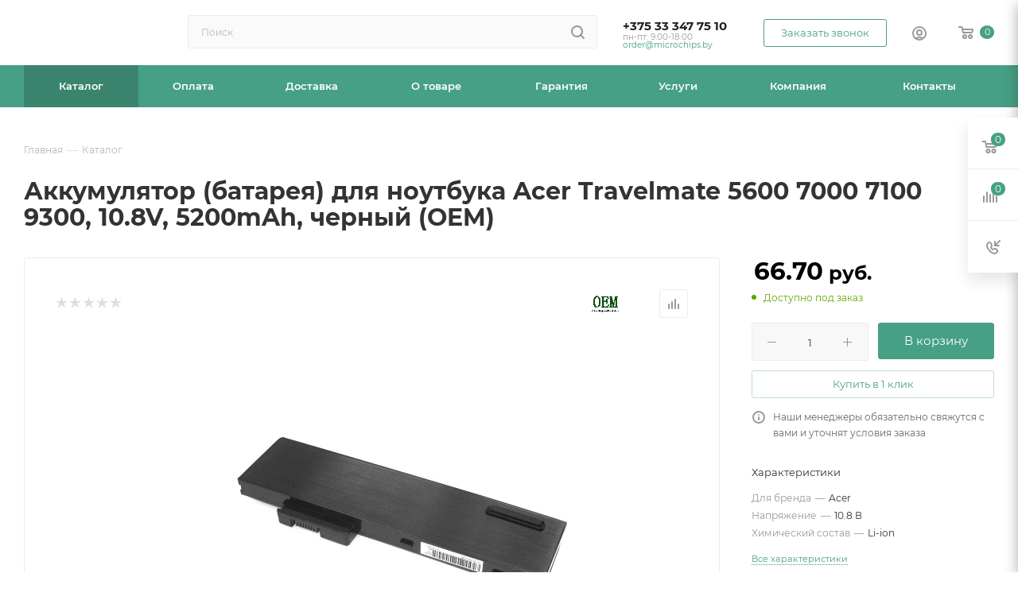

--- FILE ---
content_type: text/html; charset=UTF-8
request_url: https://microchips.by/catalog/akkumulyatory/dlya-kompyuternoy-tekhniki/dlya-noutbukov/acer/21364/
body_size: 49739
content:
<!DOCTYPE html>
<html xmlns="http://www.w3.org/1999/xhtml" xml:lang="ru" lang="ru"  >
<head><link rel="canonical" href="https://microchips.by/catalog/akkumulyatory/dlya-kompyuternoy-tekhniki/dlya-noutbukov/acer/21364/" />
<!-- Google Tag Manager -->
<script>(function(w,d,s,l,i){w[l]=w[l]||[];w[l].push({'gtm.start':
new Date().getTime(),event:'gtm.js'});var f=d.getElementsByTagName(s)[0],
j=d.createElement(s),dl=l!='dataLayer'?'&l='+l:'';j.async=true;j.src=
'https://www.googletagmanager.com/gtm.js?id='+i+dl;f.parentNode.insertBefore(j,f);
})(window,document,'script','dataLayer','GTM-T2LVR8BS');</script>
<!-- End Google Tag Manager -->
	<title>Аккумулятор (батарея) для ноутбука Acer Travelmate 5600 7000 7100 9300, 10.8V, 5200mAh, черный (OEM) купить в Минске — цена, характеристики | microchips.by</title>
	<meta name="viewport" content="initial-scale=1.0, width=device-width, maximum-scale=1" />
	<meta name="HandheldFriendly" content="true" />
	<meta name="yes" content="yes" />
	<meta name="apple-mobile-web-app-status-bar-style" content="black" />
	<meta name="SKYPE_TOOLBAR" content="SKYPE_TOOLBAR_PARSER_COMPATIBLE" />
	<meta http-equiv="Content-Type" content="text/html; charset=UTF-8" />
<meta name="keywords" content="интернет-магазин, заказать, купить" />
<meta name="description" content="Аккумулятор (батарея) для ноутбука Acer Travelmate 5600 7000 7100 9300, 10.8V, 5200mAh, черный (OEM) по выгодной цене от поставщика. ⭐ Фото. ✓ Описание. ✓ Характеристики. ➤ Доставка по Минску и всей стране." />
<link href="/bitrix/css/aspro.max/notice.css?16734187673623"  rel="stylesheet" />
<link href="/bitrix/js/ui/design-tokens/dist/ui.design-tokens.css?172007400626358"  rel="stylesheet" />
<link href="/bitrix/js/ui/fonts/opensans/ui.font.opensans.css?16734180832555"  rel="stylesheet" />
<link href="/bitrix/js/main/popup/dist/main.popup.bundle.css?169573588329861"  rel="stylesheet" />
<link href="/local/templates/aspro_max_Fx_v1/components/bitrix/catalog/main_fx_2/style.css?170835468262978"  rel="stylesheet" />
<link href="/local/templates/aspro_max_Fx_v1/components/bitrix/sale.gift.main.products/main/style.css?1708354682663"  rel="stylesheet" />
<link href="/local/templates/aspro_max_Fx_v1/vendor/css/carousel/swiper/swiper-bundle.min.css?170835468216494"  rel="stylesheet" />
<link href="/local/templates/aspro_max_Fx_v1/css/slider.swiper.min.css?17083546822186"  rel="stylesheet" />
<link href="/local/templates/aspro_max_Fx_v1/css/main_slider.min.css?170835468227739"  rel="stylesheet" />
<link href="/local/templates/aspro_max_Fx_v1/vendor/css/carousel/owl/owl.carousel.min.css?17083546823351"  rel="stylesheet" />
<link href="/local/templates/aspro_max_Fx_v1/vendor/css/carousel/owl/owl.theme.default.min.css?17083546821013"  rel="stylesheet" />
<link href="/local/templates/aspro_max_Fx_v1/css/detail-gallery.css?17083546821118"  rel="stylesheet" />
<link href="/local/templates/aspro_max_Fx_v1/css/jquery.fancybox.min.css?170835468213062"  rel="stylesheet" />
<link href="/local/templates/aspro_max_Fx_v1/components/bitrix/catalog.comments/catalog/style.css?170835468221641"  rel="stylesheet" />
<link href="/bitrix/panel/main/popup.css?167341811622696"  rel="stylesheet" />
<link href="/local/templates/aspro_max_Fx_v1/css/drop.css?17083546822614"  rel="stylesheet" />
<link href="/bitrix/components/bitrix/blog/templates/.default/style.css?168560688033777"  rel="stylesheet" />
<link href="/bitrix/components/bitrix/blog/templates/.default/themes/green/style.css?16856068801140"  rel="stylesheet" />
<link href="/bitrix/components/bitrix/rating.vote/templates/standart_text/style.css?16734170342223"  rel="stylesheet" />
<link href="/local/templates/aspro_max_Fx_v1/css/fonts/montserrat/css/montserrat.min.css?17083546825716"  data-template-style="true"  rel="stylesheet" />
<link href="/local/templates/aspro_max_Fx_v1/css/blocks/dark-light-theme.css?17083546822582"  data-template-style="true"  rel="stylesheet" />
<link href="/local/templates/aspro_max_Fx_v1/css/colored.css?17083546824022"  data-template-style="true"  rel="stylesheet" />
<link href="/local/templates/aspro_max_Fx_v1/vendor/css/bootstrap.css?1708354682114216"  data-template-style="true"  rel="stylesheet" />
<link href="/local/templates/aspro_max_Fx_v1/css/styles.css?1708354682202535"  data-template-style="true"  rel="stylesheet" />
<link href="/local/templates/aspro_max_Fx_v1/css/blocks/blocks.css?170835468223507"  data-template-style="true"  rel="stylesheet" />
<link href="/local/templates/aspro_max_Fx_v1/css/blocks/common.blocks/counter-state/counter-state.css?1708354682466"  data-template-style="true"  rel="stylesheet" />
<link href="/local/templates/aspro_max_Fx_v1/css/menu.css?170835468289131"  data-template-style="true"  rel="stylesheet" />
<link href="/local/templates/aspro_max_Fx_v1/css/catalog.css?170835468216771"  data-template-style="true"  rel="stylesheet" />
<link href="/local/templates/aspro_max_Fx_v1/vendor/css/ripple.css?1708354682854"  data-template-style="true"  rel="stylesheet" />
<link href="/local/templates/aspro_max_Fx_v1/css/stores.css?170835468210361"  data-template-style="true"  rel="stylesheet" />
<link href="/local/templates/aspro_max_Fx_v1/css/yandex_map.css?17083546827688"  data-template-style="true"  rel="stylesheet" />
<link href="/local/templates/aspro_max_Fx_v1/css/header_fixed.css?170835468213592"  data-template-style="true"  rel="stylesheet" />
<link href="/local/templates/aspro_max_Fx_v1/ajax/ajax.css?1708354682326"  data-template-style="true"  rel="stylesheet" />
<link href="/local/templates/aspro_max_Fx_v1/css/searchtitle.css?170835468211981"  data-template-style="true"  rel="stylesheet" />
<link href="/local/templates/aspro_max_Fx_v1/css/blocks/line-block.min.css?17083546824730"  data-template-style="true"  rel="stylesheet" />
<link href="/local/components/fenix/menu/templates/top/style.css?17083546825887"  data-template-style="true"  rel="stylesheet" />
<link href="/local/templates/aspro_max_Fx_v1/css/mega_menu.css?17083546821653"  data-template-style="true"  rel="stylesheet" />
<link href="/local/templates/aspro_max_Fx_v1/components/bitrix/breadcrumb/main_fx/style.css?17083546822039"  data-template-style="true"  rel="stylesheet" />
<link href="/local/templates/aspro_max_Fx_v1/css/footer.css?170835468237004"  data-template-style="true"  rel="stylesheet" />
<link href="/bitrix/components/aspro/marketing.popup.max/templates/.default/style.css?16734187546229"  data-template-style="true"  rel="stylesheet" />
<link href="/bitrix/tools/concept.quiz/css/template_styles.css?171420200286440"  data-template-style="true"  rel="stylesheet" />
<link href="/local/templates/aspro_max_Fx_v1/styles.css?170835468221781"  data-template-style="true"  rel="stylesheet" />
<link href="/local/templates/aspro_max_Fx_v1/template_styles.css?1708354682487229"  data-template-style="true"  rel="stylesheet" />
<link href="/local/templates/aspro_max_Fx_v1/css/header.css?170835468236296"  data-template-style="true"  rel="stylesheet" />
<link href="/local/templates/aspro_max_Fx_v1/css/media.css?1708354682199478"  data-template-style="true"  rel="stylesheet" />
<link href="/local/templates/aspro_max_Fx_v1/css/h1-bold.css?1708354682466"  data-template-style="true"  rel="stylesheet" />
<link href="/local/templates/aspro_max_Fx_v1/css/lower-buttons.css?1708354682819"  data-template-style="true"  rel="stylesheet" />
<link href="/local/templates/aspro_max_Fx_v1/themes/custom_s1/theme.css?170913400054991"  data-template-style="true"  rel="stylesheet" />
<link href="/local/templates/aspro_max_Fx_v1/css/widths/width-3.css?17083546824051"  data-template-style="true"  rel="stylesheet" />
<link href="/local/templates/aspro_max_Fx_v1/css/fonts/font-11.css?1708354682943"  data-template-style="true"  rel="stylesheet" />
<link href="/local/templates/aspro_max_Fx_v1/css/custom.css?17083546828847"  data-template-style="true"  rel="stylesheet" />
<link href="/bitrix/tools/concept.quiz/css/responsive.css?171420200213048"  data-template-style="true"  rel="stylesheet" />
<script>if(!window.BX)window.BX={};if(!window.BX.message)window.BX.message=function(mess){if(typeof mess==='object'){for(let i in mess) {BX.message[i]=mess[i];} return true;}};</script>
<script>(window.BX||top.BX).message({"NOTICE_ADDED2CART":"В корзине","NOTICE_CLOSE":"Закрыть","NOTICE_MORE":"и ещё #COUNT# #PRODUCTS#","NOTICE_PRODUCT0":"товаров","NOTICE_PRODUCT1":"товар","NOTICE_PRODUCT2":"товара","NOTICE_ADDED2DELAY":"В отложенных","NOTICE_ADDED2COMPARE":"В сравнении","NOTICE_ERROR":"Ошибка","NOTICE_REQUEST_ERROR":"Ошибка запроса","NOTICE_AUTHORIZED":"Вы успешно авторизовались","NOTICE_ADDED2FAVORITE":"В избранном","NOTICE_ADDED2SUBSCRIBE":"Вы подписались","NOTICE_REMOVED_FROM_COMPARE":"Удалено из сравнения","NOTICE_REMOVED_FROM_FAVORITE":"Удалено из избранного","NOTICE_REMOVED_FROM_SUBSCRIBE":"Удалено из подписки"});</script>
<script>(window.BX||top.BX).message({"JS_CORE_LOADING":"Загрузка...","JS_CORE_NO_DATA":"- Нет данных -","JS_CORE_WINDOW_CLOSE":"Закрыть","JS_CORE_WINDOW_EXPAND":"Развернуть","JS_CORE_WINDOW_NARROW":"Свернуть в окно","JS_CORE_WINDOW_SAVE":"Сохранить","JS_CORE_WINDOW_CANCEL":"Отменить","JS_CORE_WINDOW_CONTINUE":"Продолжить","JS_CORE_H":"ч","JS_CORE_M":"м","JS_CORE_S":"с","JSADM_AI_HIDE_EXTRA":"Скрыть лишние","JSADM_AI_ALL_NOTIF":"Показать все","JSADM_AUTH_REQ":"Требуется авторизация!","JS_CORE_WINDOW_AUTH":"Войти","JS_CORE_IMAGE_FULL":"Полный размер"});</script>
<script src="/bitrix/js/main/core/core.js?1720074027498410"></script>
<script>BX.Runtime.registerExtension({"name":"main.core","namespace":"BX","loaded":true});</script>
<script>BX.setJSList(["\/bitrix\/js\/main\/core\/core_ajax.js","\/bitrix\/js\/main\/core\/core_promise.js","\/bitrix\/js\/main\/polyfill\/promise\/js\/promise.js","\/bitrix\/js\/main\/loadext\/loadext.js","\/bitrix\/js\/main\/loadext\/extension.js","\/bitrix\/js\/main\/polyfill\/promise\/js\/promise.js","\/bitrix\/js\/main\/polyfill\/find\/js\/find.js","\/bitrix\/js\/main\/polyfill\/includes\/js\/includes.js","\/bitrix\/js\/main\/polyfill\/matches\/js\/matches.js","\/bitrix\/js\/ui\/polyfill\/closest\/js\/closest.js","\/bitrix\/js\/main\/polyfill\/fill\/main.polyfill.fill.js","\/bitrix\/js\/main\/polyfill\/find\/js\/find.js","\/bitrix\/js\/main\/polyfill\/matches\/js\/matches.js","\/bitrix\/js\/main\/polyfill\/core\/dist\/polyfill.bundle.js","\/bitrix\/js\/main\/core\/core.js","\/bitrix\/js\/main\/polyfill\/intersectionobserver\/js\/intersectionobserver.js","\/bitrix\/js\/main\/lazyload\/dist\/lazyload.bundle.js","\/bitrix\/js\/main\/polyfill\/core\/dist\/polyfill.bundle.js","\/bitrix\/js\/main\/parambag\/dist\/parambag.bundle.js"]);
</script>
<script>(window.BX||top.BX).message({"CT_BST_SEARCH_BUTTON2":"Найти","SEARCH_IN_SITE_FULL":"По всему сайту","SEARCH_IN_SITE":"Везде","SEARCH_IN_CATALOG_FULL":"По каталогу","SEARCH_IN_CATALOG":"Каталог"});</script>
<script>BX.Runtime.registerExtension({"name":"aspro_searchtitle","namespace":"window","loaded":true});</script>
<script>BX.Runtime.registerExtension({"name":"aspro_line_block","namespace":"window","loaded":true});</script>
<script>BX.Runtime.registerExtension({"name":"aspro_mega_menu","namespace":"window","loaded":true});</script>
<script>BX.Runtime.registerExtension({"name":"ui.design-tokens","namespace":"window","loaded":true});</script>
<script>BX.Runtime.registerExtension({"name":"ui.fonts.opensans","namespace":"window","loaded":true});</script>
<script>BX.Runtime.registerExtension({"name":"main.popup","namespace":"BX.Main","loaded":true});</script>
<script>BX.Runtime.registerExtension({"name":"popup","namespace":"window","loaded":true});</script>
<script>BX.Runtime.registerExtension({"name":"main.pageobject","namespace":"window","loaded":true});</script>
<script>(window.BX||top.BX).message({"JS_CORE_LOADING":"Загрузка...","JS_CORE_NO_DATA":"- Нет данных -","JS_CORE_WINDOW_CLOSE":"Закрыть","JS_CORE_WINDOW_EXPAND":"Развернуть","JS_CORE_WINDOW_NARROW":"Свернуть в окно","JS_CORE_WINDOW_SAVE":"Сохранить","JS_CORE_WINDOW_CANCEL":"Отменить","JS_CORE_WINDOW_CONTINUE":"Продолжить","JS_CORE_H":"ч","JS_CORE_M":"м","JS_CORE_S":"с","JSADM_AI_HIDE_EXTRA":"Скрыть лишние","JSADM_AI_ALL_NOTIF":"Показать все","JSADM_AUTH_REQ":"Требуется авторизация!","JS_CORE_WINDOW_AUTH":"Войти","JS_CORE_IMAGE_FULL":"Полный размер"});</script>
<script>BX.Runtime.registerExtension({"name":"window","namespace":"window","loaded":true});</script>
<script>(window.BX||top.BX).message({"DROP_FILE":"\u003Cspan\u003EНажмите для загрузки\u003C\/span\u003E или перетащите фото (до #COUNT_FILES# файлов, 0.5 мб на файл)"});</script>
<script>BX.Runtime.registerExtension({"name":"aspro_drop","namespace":"window","loaded":true});</script>
<script type="extension/settings" data-extension="currency.currency-core">{"region":"by"}</script>
<script>BX.Runtime.registerExtension({"name":"currency.currency-core","namespace":"BX.Currency","loaded":true});</script>
<script>BX.Runtime.registerExtension({"name":"currency","namespace":"window","loaded":true});</script>
<script>BX.Runtime.registerExtension({"name":"aspro_swiper_init","namespace":"window","loaded":true});</script>
<script>BX.Runtime.registerExtension({"name":"aspro_swiper","namespace":"window","loaded":true});</script>
<script>BX.Runtime.registerExtension({"name":"aspro_swiper_main_styles","namespace":"window","loaded":true});</script>
<script>BX.Runtime.registerExtension({"name":"aspro_hash_location","namespace":"window","loaded":true});</script>
<script>BX.Runtime.registerExtension({"name":"aspro_tabs_history","namespace":"window","loaded":true});</script>
<script>BX.Runtime.registerExtension({"name":"ls","namespace":"window","loaded":true});</script>
<script>BX.Runtime.registerExtension({"name":"aspro_owl_carousel","namespace":"window","loaded":true});</script>
<script>BX.Runtime.registerExtension({"name":"aspro_catalog_element","namespace":"window","loaded":true});</script>
<script>BX.Runtime.registerExtension({"name":"aspro_detail_gallery","namespace":"window","loaded":true});</script>
<script>BX.Runtime.registerExtension({"name":"aspro_fancybox","namespace":"window","loaded":true});</script>
<script>(window.BX||top.BX).message({"LANGUAGE_ID":"ru","FORMAT_DATE":"DD.MM.YYYY","FORMAT_DATETIME":"DD.MM.YYYY HH:MI:SS","COOKIE_PREFIX":"BITRIX_SM","SERVER_TZ_OFFSET":"10800","UTF_MODE":"Y","SITE_ID":"s1","SITE_DIR":"\/","USER_ID":"","SERVER_TIME":1768520108,"USER_TZ_OFFSET":0,"USER_TZ_AUTO":"Y","bitrix_sessid":"e475bc4273f29c2d54e0de1fcf77b312"});</script>

<script src="/bitrix/js/main/ajax.js?167341703435509"></script>
<script src="/bitrix/js/aspro.max/notice.js?169573604428186"></script>
<script src="/bitrix/js/main/popup/dist/main.popup.bundle.js?1720073886117034"></script>
<script src="/bitrix/js/main/pageobject/pageobject.js?1673417034864"></script>
<script src="/bitrix/js/main/core/core_window.js?172007388698766"></script>
<script src="/bitrix/js/main/rating.js?169711617116557"></script>
<script src="/bitrix/js/currency/currency-core/dist/currency-core.bundle.js?17200739228800"></script>
<script src="/bitrix/js/currency/core_currency.js?17200739221181"></script>
<script src="/bitrix/js/main/core/core_ls.js?167341703410430"></script>
<script>BX.message({'PORTAL_WIZARD_NAME':'Аспро: Максимум - интернет-магазин','PORTAL_WIZARD_DESC':'Аспро: Максимум - интернет магазин с поддержкой современных технологий: BigData, композитный сайт, фасетный поиск, адаптивная верстка','ASPRO_MAX_MOD_INST_OK':'Поздравляем, модуль «Аспро: Максимум - интернет-магазин» успешно установлен!<br />\nДля установки готового сайта, пожалуйста перейдите <a href=\'/bitrix/admin/wizard_list.php?lang=ru\'>в список мастеров<\/a> <br />и выберите пункт «Установить» в меню мастера aspro:max','ASPRO_MAX_MOD_UNINST_OK':'Удаление модуля успешно завершено','ASPRO_MAX_SCOM_INSTALL_NAME':'Аспро: Максимум - интернет-магазин','ASPRO_MAX_SCOM_INSTALL_DESCRIPTION':'Мастер создания интернет-магазина «Аспро: Максимум - интернет-магазин»','ASPRO_MAX_SCOM_INSTALL_TITLE':'Установка модуля \"Аспро: Максимум\"','ASPRO_MAX_SCOM_UNINSTALL_TITLE':'Удаление модуля \"Аспро: Максимум\"','ASPRO_MAX_SPER_PARTNER':'Аспро','ASPRO_MAX_PARTNER_URI':'http://www.aspro.ru','OPEN_WIZARDS_LIST':'Открыть список мастеров','ASPRO_MAX_INSTALL_SITE':'Установить готовый сайт','PHONE':'Телефон','FAST_VIEW':'Быстрый просмотр','TABLES_SIZE_TITLE':'Подбор размера','SOCIAL':'Социальные сети','DESCRIPTION':'Описание магазина','ITEMS':'Товары','LOGO':'Логотип','REGISTER_INCLUDE_AREA':'Текст о регистрации','AUTH_INCLUDE_AREA':'Текст об авторизации','FRONT_IMG':'Изображение компании','EMPTY_CART':'пуста','CATALOG_VIEW_MORE':'... Показать все','CATALOG_VIEW_LESS':'... Свернуть','JS_REQUIRED':'Заполните это поле','JS_FORMAT':'Неверный формат','JS_FILE_EXT':'Недопустимое расширение файла','JS_PASSWORD_COPY':'Пароли не совпадают','JS_PASSWORD_LENGTH':'Минимум 6 символов','JS_ERROR':'Неверно заполнено поле','JS_FILE_SIZE':'Максимальный размер 5мб','JS_FILE_BUTTON_NAME':'Выберите файл','JS_FILE_DEFAULT':'Прикрепите файл','JS_DATE':'Некорректная дата','JS_DATETIME':'Некорректная дата/время','JS_REQUIRED_LICENSES':'Согласитесь с условиями','JS_REQUIRED_OFFER':'Согласитесь с условиями','LICENSE_PROP':'Согласие на обработку персональных данных','LOGIN_LEN':'Введите минимум {0} символа','FANCY_CLOSE':'Закрыть','FANCY_NEXT':'Следующий','FANCY_PREV':'Предыдущий','TOP_AUTH_REGISTER':'Регистрация','CALLBACK':'Заказать звонок','ASK':'Задать вопрос','REVIEW':'Оставить отзыв','S_CALLBACK':'Заказать звонок','UNTIL_AKC':'До конца акции','TITLE_QUANTITY_BLOCK':'Остаток','TITLE_QUANTITY':'шт','TOTAL_SUMM_ITEM':'Общая стоимость ','SUBSCRIBE_SUCCESS':'Вы успешно подписались','RECAPTCHA_TEXT':'Подтвердите, что вы не робот','JS_RECAPTCHA_ERROR':'Пройдите проверку','COUNTDOWN_SEC':'сек','COUNTDOWN_MIN':'мин','COUNTDOWN_HOUR':'час','COUNTDOWN_DAY0':'дн','COUNTDOWN_DAY1':'дн','COUNTDOWN_DAY2':'дн','COUNTDOWN_WEAK0':'Недель','COUNTDOWN_WEAK1':'Неделя','COUNTDOWN_WEAK2':'Недели','COUNTDOWN_MONTH0':'Месяцев','COUNTDOWN_MONTH1':'Месяц','COUNTDOWN_MONTH2':'Месяца','COUNTDOWN_YEAR0':'Лет','COUNTDOWN_YEAR1':'Год','COUNTDOWN_YEAR2':'Года','COUNTDOWN_COMPACT_SEC':'с','COUNTDOWN_COMPACT_MIN':'м','COUNTDOWN_COMPACT_HOUR':'ч','COUNTDOWN_COMPACT_DAY':'д','COUNTDOWN_COMPACT_WEAK':'н','COUNTDOWN_COMPACT_MONTH':'м','COUNTDOWN_COMPACT_YEAR0':'л','COUNTDOWN_COMPACT_YEAR1':'г','CATALOG_PARTIAL_BASKET_PROPERTIES_ERROR':'Заполнены не все свойства у добавляемого товара','CATALOG_EMPTY_BASKET_PROPERTIES_ERROR':'Выберите свойства товара, добавляемые в корзину в параметрах компонента','CATALOG_ELEMENT_NOT_FOUND':'Элемент не найден','ERROR_ADD2BASKET':'Ошибка добавления товара в корзину','CATALOG_SUCCESSFUL_ADD_TO_BASKET':'Успешное добавление товара в корзину','ERROR_BASKET_TITLE':'Ошибка корзины','ERROR_BASKET_PROP_TITLE':'Выберите свойства, добавляемые в корзину','ERROR_BASKET_BUTTON':'Выбрать','BASKET_TOP':'Корзина в шапке','ERROR_ADD_DELAY_ITEM':'Ошибка отложенной корзины','VIEWED_TITLE':'Ранее вы смотрели','VIEWED_BEFORE':'Ранее вы смотрели','BEST_TITLE':'Лучшие предложения','CT_BST_SEARCH_BUTTON':'Поиск','CT_BST_SEARCH2_BUTTON':'Найти','BASKET_PRINT_BUTTON':'Распечатать','BASKET_CLEAR_ALL_BUTTON':'Очистить','BASKET_QUICK_ORDER_BUTTON':'Быстрый заказ','BASKET_CONTINUE_BUTTON':'Продолжить покупки','BASKET_ORDER_BUTTON':'Оформить заказ','SHARE_BUTTON':'Поделиться','BASKET_CHANGE_TITLE':'Ваш заказ','BASKET_CHANGE_LINK':'Изменить','MORE_INFO_SKU':'Купить','FROM':'от','BEFORE':'до','TITLE_BLOCK_VIEWED_NAME':'Ранее вы смотрели','T_BASKET':'Корзина','FILTER_EXPAND_VALUES':'Показать все','FILTER_HIDE_VALUES':'Свернуть','FULL_ORDER':'Полный заказ','CUSTOM_COLOR_CHOOSE':'Выбрать','CUSTOM_COLOR_CANCEL':'Отмена','S_MOBILE_MENU':'Меню','MAX_T_MENU_BACK':'Назад','MAX_T_MENU_CALLBACK':'Обратная связь','MAX_T_MENU_CONTACTS_TITLE':'Будьте на связи','SEARCH_TITLE':'Поиск','SOCIAL_TITLE':'Оставайтесь на связи','HEADER_SCHEDULE':'Время работы','SEO_TEXT':'SEO описание','COMPANY_IMG':'Картинка компании','COMPANY_TEXT':'Описание компании','CONFIG_SAVE_SUCCESS':'Настройки сохранены','CONFIG_SAVE_FAIL':'Ошибка сохранения настроек','ITEM_ECONOMY':'Экономия','ITEM_ARTICLE':'Артикул: ','JS_FORMAT_ORDER':'имеет неверный формат','JS_BASKET_COUNT_TITLE':'В корзине товаров на SUMM','POPUP_VIDEO':'Видео','POPUP_GIFT_TEXT':'Нашли что-то особенное? Намекните другу о подарке!','ORDER_FIO_LABEL':'Ф.И.О.','ORDER_PHONE_LABEL':'Телефон','ORDER_REGISTER_BUTTON':'Регистрация','PRICES_TYPE':'Варианты цен','FILTER_HELPER_VALUES':' знач.','SHOW_MORE_SCU_MAIN':'Еще #COUNT#','SHOW_MORE_SCU_1':'предложение','SHOW_MORE_SCU_2':'предложения','SHOW_MORE_SCU_3':'предложений','PARENT_ITEM_NOT_FOUND':'Не найден основной товар для услуги в корзине. Обновите страницу и попробуйте снова.','INVALID_NUMBER':'Неверный номер','INVALID_COUNTRY_CODE':'Неверный код страны','TOO_SHORT':'Номер слишком короткий','TOO_LONG':'Номер слишком длинный'})</script>
<link href="/local/templates/aspro_max_Fx_v1/css/critical.css?170835468233" data-skip-moving="true" rel="stylesheet">
<meta name="theme-color" content="#46a085">
<style>:root{--theme-base-color: #46a085;--theme-base-opacity-color: #46a0851a;--theme-base-color-hue:162;--theme-base-color-saturation:39%;--theme-base-color-lightness:45%;}</style>
<style>html {--theme-page-width: 1348px;--theme-page-width-padding: 30px}</style>
<script src="/local/templates/aspro_max_Fx_v1/js/observer.js" async defer></script>
<script data-skip-moving="true">window.lazySizesConfig = window.lazySizesConfig || {};lazySizesConfig.loadMode = 1;lazySizesConfig.expand = 200;lazySizesConfig.expFactor = 1;lazySizesConfig.hFac = 0.1;window.lazySizesConfig.lazyClass = "lazy";</script>
<script src="/local/templates/aspro_max_Fx_v1/js/ls.unveilhooks.min.js" data-skip-moving="true" defer></script>
<script src="/local/templates/aspro_max_Fx_v1/js/lazysizes.min.js" data-skip-moving="true" defer></script>
<link href="/local/templates/aspro_max_Fx_v1/css/print.css?170835468223591" data-template-style="true" rel="stylesheet" media="print">
					<script data-skip-moving="true" src="/bitrix/js/main/jquery/jquery-3.6.0.min.js"></script>
					<script data-skip-moving="true" src="/local/templates/aspro_max_Fx_v1/js/speed.min.js?=1708354682"></script>
<link rel="shortcut icon" href="/favicon.ico" type="image/x-icon" />
<link rel="apple-touch-icon" sizes="180x180" href="/upload/CMax/252/akg2rk1vp22ocvfyh2lagbwneu6ggavx.png" />
<meta property="og:description" content="Аккумулятор (батарея) для ноутбука Acer Travelmate 5600 7000 7100 9300, 10.8V, 5200mAh, черный (OEM) по выгодной цене от поставщика. ⭐ Фото. ✓ Описание. ✓ Характеристики. ➤ Доставка по Минску и всей стране." />
<meta property="og:image" content="https://microchips.by/upload/iblock/4e0/n5fycev7ekaj745knyug4wiswb2i06ll.jpg" />
<link rel="image_src" href="https://microchips.by/upload/iblock/4e0/n5fycev7ekaj745knyug4wiswb2i06ll.jpg"  />
<meta property="og:title" content="Аккумулятор (батарея) для ноутбука Acer Travelmate 5600 7000 7100 9300, 10.8V, 5200mAh, черный (OEM) купить в Минске — цена, характеристики | microchips.by" />
<meta property="og:type" content="website" />
<meta property="og:url" content="https://microchips.by/catalog/akkumulyatory/dlya-kompyuternoy-tekhniki/dlya-noutbukov/acer/21364/" />
<script src="/local/templates/aspro_max_Fx_v1/js/fetch/bottom_panel.js" data-skip-moving="true" defer=""></script>


<script src="/local/templates/aspro_max_Fx_v1/vendor/js/bootstrap.js?170835468227908"></script>
<script src="/local/templates/aspro_max_Fx_v1/js/jquery.actual.min.js?17083546821238"></script>
<script src="/local/templates/aspro_max_Fx_v1/vendor/js/ripple.js?17083546824702"></script>
<script src="/local/templates/aspro_max_Fx_v1/js/browser.js?1708354682996"></script>
<script src="/local/templates/aspro_max_Fx_v1/js/jquery.uniform.min.js?17083546828308"></script>
<script src="/local/templates/aspro_max_Fx_v1/vendor/js/sticky-sidebar.js?170835468225989"></script>
<script src="/local/templates/aspro_max_Fx_v1/js/jquery.validate.min.js?170835468222254"></script>
<script src="/local/templates/aspro_max_Fx_v1/js/jquery.alphanumeric.js?17083546821901"></script>
<script src="/local/templates/aspro_max_Fx_v1/js/jquery.cookie.js?17083546823066"></script>
<script src="/local/templates/aspro_max_Fx_v1/js/mobile.js?170835468227666"></script>
<script src="/local/templates/aspro_max_Fx_v1/js/main.js?1708354682323974"></script>
<script src="/local/templates/aspro_max_Fx_v1/js/blocks/blocks.js?170835468212211"></script>
<script src="/local/templates/aspro_max_Fx_v1/js/autoload/item-action.js?170835468216172"></script>
<script src="/bitrix/components/bitrix/search.title/script.js?16734170629847"></script>
<script src="/local/templates/aspro_max_Fx_v1/components/bitrix/search.title/mega_menu/script.js?170835468210891"></script>
<script src="/local/templates/aspro_max_Fx_v1/js/searchtitle.js?17083546821367"></script>
<script src="/local/templates/aspro_max_Fx_v1/components/bitrix/search.title/corp/script.js?170835468211187"></script>
<script src="/local/components/fenix/menu/templates/top/script.js?17083546821184"></script>
<script src="/local/templates/aspro_max_Fx_v1/js/mega_menu.js?1708354682994"></script>
<script src="/local/templates/aspro_max_Fx_v1/components/bitrix/menu/bottom/script.js?1708354682789"></script>
<script src="/bitrix/components/aspro/marketing.popup.max/templates/.default/script.js?16734187521756"></script>
<script src="/local/templates/aspro_max_Fx_v1/components/bitrix/search.title/fixed/script.js?170835468210846"></script>
<script src="/bitrix/tools/concept.quiz/js/scripts.js?171420200243869"></script>
<script src="/local/templates/aspro_max_Fx_v1/js/custom.js?17083546821769"></script>
<script src="/local/templates/aspro_max_Fx_v1/components/bitrix/catalog/main_fx_2/script.js?170835468219925"></script>
<script src="/local/templates/aspro_max_Fx_v1/components/bitrix/catalog.element/main/script.js?170835468211006"></script>
<script src="/local/templates/aspro_max_Fx_v1/components/bitrix/sale.prediction.product.detail/main/script.js?1708354682579"></script>
<script src="/local/templates/aspro_max_Fx_v1/components/bitrix/sale.gift.product/main/script.js?170835468249278"></script>
<script src="/local/templates/aspro_max_Fx_v1/components/bitrix/sale.gift.main.products/main/script.js?17083546824955"></script>
<script src="/local/templates/aspro_max_Fx_v1/js/rating_likes.js?170835468210797"></script>
<script src="/local/templates/aspro_max_Fx_v1/js/slider.swiper.min.js?17083546821407"></script>
<script src="/local/templates/aspro_max_Fx_v1/vendor/js/carousel/swiper/swiper-bundle.min.js?170835468296303"></script>
<script src="/local/templates/aspro_max_Fx_v1/js/hash_location.js?1708354682995"></script>
<script src="/local/templates/aspro_max_Fx_v1/js/tabs_history.js?17083546821996"></script>
<script src="/local/templates/aspro_max_Fx_v1/js/jquery.history.js?170835468221571"></script>
<script src="/local/templates/aspro_max_Fx_v1/vendor/js/carousel/owl/owl.carousel.min.js?170835468244743"></script>
<script src="/local/templates/aspro_max_Fx_v1/js/catalog_element.min.js?170835468213416"></script>
<script src="/local/templates/aspro_max_Fx_v1/js/jquery.fancybox.min.js?170835468267390"></script>
<script src="/local/templates/aspro_max_Fx_v1/components/bitrix/catalog.comments/catalog/script.js?17083546827715"></script>
<script src="/local/templates/aspro_max_Fx_v1/js/drop.js?17083546826679"></script>
<script>var _ba = _ba || []; _ba.push(["aid", "cfded81efd55f2c2804881219567d3f7"]); _ba.push(["host", "microchips.by"]); (function() {var ba = document.createElement("script"); ba.type = "text/javascript"; ba.async = true;ba.src = (document.location.protocol == "https:" ? "https://" : "http://") + "bitrix.info/ba.js";var s = document.getElementsByTagName("script")[0];s.parentNode.insertBefore(ba, s);})();</script>

			</head>
<body class=" site_s1  fill_bg_n catalog-delayed-btn-N theme-light" id="main" data-site="/">
<!-- Google Tag Manager (noscript) -->
<noscript><iframe src="https://www.googletagmanager.com/ns.html?id=GTM-T2LVR8BS"
height="0" width="0" style="display:none;visibility:hidden"></iframe></noscript>
<!-- End Google Tag Manager (noscript) -->
<!-- Roistat Counter Start -->
<script>
(function(w, d, s, h, id) {
    w.roistatProjectId = id; w.roistatHost = h;
    var p = d.location.protocol == "https:" ? "https://" : "http://";
    var u = /^.*roistat_visit=[^;]+(.*)?$/.test(d.cookie) ? "/dist/module.js" : "/api/site/1.0/"+id+"/init?referrer="+encodeURIComponent(d.location.href);
    var js = d.createElement(s); js.charset="UTF-8"; js.async = 1; js.src = p+h+u; var js2 = d.getElementsByTagName(s)[0]; js2.parentNode.insertBefore(js, js2);
})(window, document, 'script', 'cloud.roistat.com', '8975f09fef1de8c2ded8b12d6a8e3eb3');
</script>
<!-- Roistat Counter End -->
	
	<div id="panel"></div>
	
				<!--'start_frame_cache_basketitems-component-block'-->												<div id="ajax_basket"></div>
					<!--'end_frame_cache_basketitems-component-block'-->								<div class="cd-modal-bg"></div>
		<script data-skip-moving="true">var solutionName = 'arMaxOptions';</script>
		<script src="/local/templates/aspro_max_Fx_v1/js/setTheme.php?site_id=s1&site_dir=/" data-skip-moving="true"></script>
		<script>window.onload=function(){window.basketJSParams = window.basketJSParams || [];window.dataLayer = window.dataLayer || [];}
		BX.message({'MIN_ORDER_PRICE_TEXT':'<b>Минимальная сумма заказа #PRICE#<\/b><br/>Пожалуйста, добавьте еще товаров в корзину','LICENSES_TEXT':'Я согласен на <a href=\"/include/licenses_detail.php\" target=\"_blank\">обработку персональных данных<\/a>'});
		arAsproOptions.PAGES.FRONT_PAGE = window[solutionName].PAGES.FRONT_PAGE = "";arAsproOptions.PAGES.BASKET_PAGE = window[solutionName].PAGES.BASKET_PAGE = "";arAsproOptions.PAGES.ORDER_PAGE = window[solutionName].PAGES.ORDER_PAGE = "";arAsproOptions.PAGES.PERSONAL_PAGE = window[solutionName].PAGES.PERSONAL_PAGE = "";arAsproOptions.PAGES.CATALOG_PAGE = window[solutionName].PAGES.CATALOG_PAGE = "1";</script>
		<div class="wrapper1  header_bgcolored long_header colored_header catalog_page basket_fly fly2 basket_fill_WHITE side_LEFT block_side_WIDE catalog_icons_N banner_auto  mheader-v1 header-vcustom_fx_2 header-font-lower_Y regions_N title_position_LEFT footer-v1 front-vindex1 mfixed_Y mfixed_view_always title-vcustom_fx_3 lazy_Y with_phones compact-catalog normal-catalog-img landing-slider big-banners-mobile-slider bottom-icons-panel-N compact-breadcrumbs-slider catalog-delayed-btn-N  ">

<div class="mega_fixed_menu scrollblock">
	<div class="maxwidth-theme">
		<svg class="svg svg-close" width="14" height="14" viewBox="0 0 14 14">
		  <path data-name="Rounded Rectangle 568 copy 16" d="M1009.4,953l5.32,5.315a0.987,0.987,0,0,1,0,1.4,1,1,0,0,1-1.41,0L1008,954.4l-5.32,5.315a0.991,0.991,0,0,1-1.4-1.4L1006.6,953l-5.32-5.315a0.991,0.991,0,0,1,1.4-1.4l5.32,5.315,5.31-5.315a1,1,0,0,1,1.41,0,0.987,0.987,0,0,1,0,1.4Z" transform="translate(-1001 -946)"></path>
		</svg>
		<i class="svg svg-close mask arrow"></i>
		<div class="row">
			<div class="col-md-9">
				<div class="left_menu_block">
					<div class="logo_block flexbox flexbox--row align-items-normal">
						<div class="logo">
							<a href="/">
<?xml version="1.0" encoding="utf-8"?>
<!-- Generator: Adobe Illustrator 26.0.3, SVG Export Plug-In . SVG Version: 6.00 Build 0)  -->
<svg version="1.1" id="Слой_2" xmlns="http://www.w3.org/2000/svg" xmlns:xlink="http://www.w3.org/1999/xlink" x="0px" y="0px"
	 viewBox="0 0 500 155" style="enable-background:new 0 0 500 155;" xml:space="preserve">
<style>
	.st0{fill:none;stroke:#35B39D;stroke-miterlimit:10;}
	.st1{fill:#008A6D;}
	.st2{fill:#35B39D;}
</style>
<path class="st0" d="M71.43,70.42c0.01,0.04,0.02,0.09,0.04,0.13v-0.17L71.43,70.42z"/>
<path class="st1" d="M112.61,15.94c-5.76,0-11.25,1.14-16.27,3.21v-2.29H71.47v31.9c9.25,0,18.7,0,28.05,0
	c3.13-4.4,8.27-7.28,14.08-7.28c9.53,0,17.26,7.73,17.26,17.26c0,9.53-7.73,17.26-17.26,17.26c-9.53,0-17.26-7.73-17.26-17.26
	c0-1.73,0.26-3.4,0.73-4.98c-8.44,0-17.03,0-25.6,0v48.65h24.87v-4.08c5.01,2.07,10.51,3.21,16.27,3.21
	c23.64,0,42.8-19.16,42.8-42.8S136.25,15.94,112.61,15.94z"/>
<path class="st2" d="M55.21,140.21c5.76,0,11.25-1.14,16.27-3.21v2.29h24.87v-31.9c-9.25,0-18.7,0-28.05,0
	c-3.13,4.4-8.27,7.28-14.08,7.28c-9.53,0-17.26-7.73-17.26-17.26c0-9.53,7.73-17.26,17.26-17.26c9.53,0,17.26,7.73,17.26,17.26
	c0,1.73-0.26,3.4-0.73,4.98c8.44,0,17.03,0,25.6,0V53.74H71.48v4.08c-5.01-2.07-10.51-3.21-16.27-3.21
	c-23.64,0-42.8,19.16-42.8,42.8S31.57,140.21,55.21,140.21z"/>
<g>
	<g>
		<path class="st1" d="M166.83,66.66h10.12l5.39,14.63c0.66,1.98,1.21,4.18,1.87,6.27h0.22c0.66-2.09,1.21-4.29,1.87-6.27
			l5.17-14.63h10.12v35.75H193V91.85c0-3.63,0.77-9.18,1.21-12.76h-0.22l-2.97,8.58l-4.4,11.82h-5.06l-4.4-11.82l-2.86-8.58h-0.22
			c0.44,3.57,1.21,9.13,1.21,12.76v10.56h-8.47V66.66z"/>
		<path class="st1" d="M210.61,66.66h9.46v35.75h-9.46V66.66z"/>
		<path class="st1" d="M227.55,84.81c0-11.99,8.25-18.81,17.27-18.81c4.73,0,8.58,2.2,11.11,4.73l-4.95,6.05
			c-1.76-1.54-3.52-2.64-5.94-2.64c-4.18,0-7.81,3.85-7.81,10.34c0,6.71,3.08,10.45,7.7,10.45c2.75,0,4.95-1.43,6.49-3.08l4.95,5.94
			c-3.02,3.52-7.15,5.28-11.77,5.28C235.47,103.07,227.55,97.02,227.55,84.81z"/>
		<path class="st1" d="M262.42,66.66h13.53c7.7,0,14.3,2.64,14.3,11.55c0,8.63-6.6,12.21-14.3,12.21h-4.07v11.99h-9.46V66.66z
			 M275.28,82.94c3.74,0,5.72-1.65,5.72-4.73s-1.98-4.07-5.72-4.07h-3.41v8.8H275.28z M274.24,87.94l6.38-6.27l11.6,20.73h-10.56
			L274.24,87.94z"/>
		<path class="st1" d="M296.63,84.37c0-11.77,6.71-18.37,16.61-18.37s16.61,6.65,16.61,18.37c0,11.77-6.71,18.7-16.61,18.7
			S296.63,96.14,296.63,84.37z M320.16,84.37c0-6.49-2.64-10.23-6.93-10.23s-6.93,3.74-6.93,10.23s2.64,10.56,6.93,10.56
			S320.16,90.86,320.16,84.37z"/>
		<path class="st1" d="M335.78,84.81c0-11.99,8.25-18.81,17.27-18.81c4.73,0,8.58,2.2,11.11,4.73l-4.95,6.05
			c-1.76-1.54-3.52-2.64-5.94-2.64c-4.18,0-7.81,3.85-7.81,10.34c0,6.71,3.08,10.45,7.7,10.45c2.75,0,4.95-1.43,6.49-3.08l4.95,5.94
			c-3.02,3.52-7.15,5.28-11.77,5.28C343.7,103.07,335.78,97.02,335.78,84.81z"/>
		<path class="st1" d="M370.65,66.66h9.46v13.31h10.67V66.66h9.46v35.75h-9.46V88.22h-10.67v14.19h-9.46V66.66z"/>
		<path class="st1" d="M409.26,66.66h9.46v35.75h-9.46V66.66z"/>
		<path class="st1" d="M427.74,66.66h13.09c7.81,0,14.52,2.86,14.52,11.88c0,8.74-6.82,12.54-14.3,12.54h-3.85v11.33h-9.46V66.66z
			 M440.61,83.6c3.74,0,5.5-1.87,5.5-5.06s-2.09-4.4-5.72-4.4h-3.19v9.46H440.61z"/>
		<path class="st1" d="M460.08,97.95l5.39-6.49c2.53,2.03,5.72,3.46,8.36,3.46c2.86,0,4.07-0.93,4.07-2.53
			c0-1.71-1.81-2.25-4.84-3.46l-4.46-1.87c-3.85-1.54-7.2-4.78-7.2-9.95c0-6.1,5.5-11.11,13.31-11.11c4.07,0,8.58,1.54,11.88,4.78
			l-4.73,5.94c-2.42-1.7-4.51-2.58-7.15-2.58c-2.31,0-3.74,0.82-3.74,2.42c0,1.71,2.03,2.31,5.28,3.57l4.34,1.7
			c4.45,1.76,6.98,4.84,6.98,9.79c0,6.05-5.06,11.44-13.97,11.44C469.1,103.07,463.93,101.42,460.08,97.95z"/>
	</g>
</g>
</svg>
</a>						</div>
						<div class="top-description addr">
							<b>
	Оптовые продажи<br>
	 чек от 300 руб.
</b>						</div>
					</div>
					<div class="search_block">
						<div class="search_wrap">
							<div class="search-block">
									<div class="search-wrapper">
		<div id="title-search_mega_menu">
			<form action="/catalog/" class="search search--hastype">
				<div class="search-input-div">
					<input class="search-input" id="title-search-input_mega_menu" type="text" name="q" value="" placeholder="Поиск" size="20" maxlength="50" autocomplete="off" />
				</div>
				<div class="search-button-div">
					<button class="btn btn-search" type="submit" name="s" value="Найти"><i class="svg search2  inline " aria-hidden="true"><svg width="17" height="17" ><use xlink:href="/local/templates/aspro_max_Fx_v1/images/svg/header_icons_srite.svg#search"></use></svg></i></button>
											<div class="dropdown-select searchtype">
							<input type="hidden" name="type" value="catalog" />
							<div class="dropdown-select__title darken font_xs">
								<span>Каталог</span>
								<i class="svg  svg-inline-search-down" aria-hidden="true" ><svg xmlns="http://www.w3.org/2000/svg" width="5" height="3" viewBox="0 0 5 3"><path class="cls-1" d="M250,80h5l-2.5,3Z" transform="translate(-250 -80)"/></svg></i>							</div>
							<div class="dropdown-select__list dropdown-menu-wrapper" role="menu">
								<!--noindex-->
								<div class="dropdown-menu-inner rounded3">
									<div class="dropdown-select__list-item font_xs">
										<span class="dropdown-select__list-link darken" data-type="all">
											<span>По всему сайту</span>
										</span>
									</div>
									<div class="dropdown-select__list-item font_xs">
										<span class="dropdown-select__list-link dropdown-select__list-link--current" data-type="catalog">
											<span>По каталогу</span>
										</span>
									</div>
								</div>
								<!--/noindex-->
							</div>
						</div>
					<span class="close-block inline-search-hide"><span class="svg svg-close close-icons"></span></span>
				</div>
			</form>
		</div>
	</div>
<script>
	var jsControl = new JCTitleSearch3({
		//'WAIT_IMAGE': '/bitrix/themes/.default/images/wait.gif',
		'AJAX_PAGE' : '/catalog/akkumulyatory/dlya-kompyuternoy-tekhniki/dlya-noutbukov/acer/21364/',
		'CONTAINER_ID': 'title-search_mega_menu',
		'INPUT_ID': 'title-search-input_mega_menu',
		'INPUT_ID_TMP': 'title-search-input_mega_menu',
		'MIN_QUERY_LEN': 2
	});
</script>							</div>
						</div>
					</div>
										<!-- noindex -->

	<div class="burger_menu_wrapper">
		
			<div class="top_link_wrapper">
				<div class="menu-item dropdown catalog wide_menu   active">
					<div class="wrap">
						<a class="dropdown-toggle" href="/catalog/">
							<div class="link-title color-theme-hover">
																	<i class="svg inline  svg-inline-icon_catalog" aria-hidden="true" ><svg xmlns="http://www.w3.org/2000/svg" width="10" height="10" viewBox="0 0 10 10"><path  data-name="Rounded Rectangle 969 copy 7" class="cls-1" d="M644,76a1,1,0,1,1-1,1A1,1,0,0,1,644,76Zm4,0a1,1,0,1,1-1,1A1,1,0,0,1,648,76Zm4,0a1,1,0,1,1-1,1A1,1,0,0,1,652,76Zm-8,4a1,1,0,1,1-1,1A1,1,0,0,1,644,80Zm4,0a1,1,0,1,1-1,1A1,1,0,0,1,648,80Zm4,0a1,1,0,1,1-1,1A1,1,0,0,1,652,80Zm-8,4a1,1,0,1,1-1,1A1,1,0,0,1,644,84Zm4,0a1,1,0,1,1-1,1A1,1,0,0,1,648,84Zm4,0a1,1,0,1,1-1,1A1,1,0,0,1,652,84Z" transform="translate(-643 -76)"/></svg></i>																Каталог							</div>
						</a>
													<span class="tail"></span>
							<div class="burger-dropdown-menu row">
								<div class="menu-wrapper" >
									
																														<div class="col-md-4 dropdown-submenu  has_img">
																						<a href="/catalog/batareyki/" class="color-theme-hover" title="Батарейки">
												<span class="name option-font-bold">Батарейки</span>
											</a>
																								<div class="burger-dropdown-menu toggle_menu">
																																									<div class="menu-item   ">
															<a href="/catalog/batareyki/alkalinovye/" title="Алкалиновые (щелочные)">
																<span class="name color-theme-hover">Алкалиновые (щелочные)</span>
															</a>
																													</div>
																																									<div class="menu-item   ">
															<a href="/catalog/batareyki/litievye/" title="Литиевые">
																<span class="name color-theme-hover">Литиевые</span>
															</a>
																													</div>
																																									<div class="menu-item   ">
															<a href="/catalog/batareyki/solevye/" title="Солевые">
																<span class="name color-theme-hover">Солевые</span>
															</a>
																													</div>
																																									<div class="menu-item   ">
															<a href="/catalog/batareyki/serebryano-tsinkovye/" title="Серебряно-цинковые">
																<span class="name color-theme-hover">Серебряно-цинковые</span>
															</a>
																													</div>
																																									<div class="menu-item   ">
															<a href="/catalog/batareyki/sluhovye/" title="Для слуховых аппаратов">
																<span class="name color-theme-hover">Для слуховых аппаратов</span>
															</a>
																													</div>
																																									<div class="menu-item   ">
															<a href="/catalog/batareyki/dlya_chasov/" title="Для часов">
																<span class="name color-theme-hover">Для часов</span>
															</a>
																													</div>
																									</div>
																					</div>
									
																														<div class="col-md-4 dropdown-submenu  has_img">
																						<a href="/catalog/akkumulyatornye-batareyki/" class="color-theme-hover" title="Аккумуляторные батарейки">
												<span class="name option-font-bold">Аккумуляторные батарейки</span>
											</a>
																								<div class="burger-dropdown-menu toggle_menu">
																																									<div class="menu-item   ">
															<a href="/catalog/akkumulyatornye-batareyki/li-ion/" title="Li-ion">
																<span class="name color-theme-hover">Li-ion</span>
															</a>
																													</div>
																																									<div class="menu-item   ">
															<a href="/catalog/akkumulyatornye-batareyki/lifepo4/" title="LiFePO4">
																<span class="name color-theme-hover">LiFePO4</span>
															</a>
																													</div>
																																									<div class="menu-item   ">
															<a href="/catalog/akkumulyatornye-batareyki/li-pol/" title="Li-Pol">
																<span class="name color-theme-hover">Li-Pol</span>
															</a>
																													</div>
																																									<div class="menu-item   ">
															<a href="/catalog/akkumulyatornye-batareyki/lto/" title="LTO">
																<span class="name color-theme-hover">LTO</span>
															</a>
																													</div>
																																									<div class="menu-item   ">
															<a href="/catalog/akkumulyatornye-batareyki/li-mn-ml/" title="Li-Mn">
																<span class="name color-theme-hover">Li-Mn</span>
															</a>
																													</div>
																																									<div class="menu-item   ">
															<a href="/catalog/akkumulyatornye-batareyki/nimh/" title="NiMH">
																<span class="name color-theme-hover">NiMH</span>
															</a>
																													</div>
																																									<div class="menu-item   ">
															<a href="/catalog/akkumulyatornye-batareyki/nizn/" title="NiZn">
																<span class="name color-theme-hover">NiZn</span>
															</a>
																													</div>
																																									<div class="menu-item   ">
															<a href="/catalog/akkumulyatornye-batareyki/nicd/" title="NiCd">
																<span class="name color-theme-hover">NiCd</span>
															</a>
																													</div>
																																									<div class="menu-item   ">
															<a href="/catalog/akkumulyatornye-batareyki/svintsovo-kislotnye/" title="Свинцово-кислотные">
																<span class="name color-theme-hover">Свинцово-кислотные</span>
															</a>
																													</div>
																																									<div class="menu-item   ">
															<a href="/catalog/akkumulyatornye-batareyki/dlya-veypa/" title="Для вейпа">
																<span class="name color-theme-hover">Для вейпа</span>
															</a>
																													</div>
																									</div>
																					</div>
									
																														<div class="col-md-4 dropdown-submenu active has_img">
																						<a href="/catalog/akkumulyatory/" class="color-theme-hover" title="Аккумуляторы">
												<span class="name option-font-bold">Аккумуляторы</span>
											</a>
																								<div class="burger-dropdown-menu toggle_menu">
																																									<div class="menu-item  dropdown-submenu ">
															<a href="/catalog/akkumulyatory/dlya_elektrotransporta/" title="Для электротранспорта">
																<span class="name color-theme-hover">Для электротранспорта</span>
															</a>
																															<div class="burger-dropdown-menu with_padding">
																																			<div class="menu-item ">
																			<a href="/catalog/akkumulyatory/dlya_elektrotransporta/dlya_elektrosamokata/" title="Для электросамоката">
																				<span class="name color-theme-hover">Для электросамоката</span>
																			</a>
																		</div>
																																			<div class="menu-item ">
																			<a href="/catalog/akkumulyatory/dlya_elektrotransporta/dlya_elektrovelosipeda/" title="Для электровелосипеда">
																				<span class="name color-theme-hover">Для электровелосипеда</span>
																			</a>
																		</div>
																																			<div class="menu-item ">
																			<a href="/catalog/akkumulyatory/dlya_elektrotransporta/dlya_elektroskutera/" title="Для электроскутера">
																				<span class="name color-theme-hover">Для электроскутера</span>
																			</a>
																		</div>
																																			<div class="menu-item ">
																			<a href="/catalog/akkumulyatory/dlya_elektrotransporta/dlya_giroskutera/" title="Для гироскутера">
																				<span class="name color-theme-hover">Для гироскутера</span>
																			</a>
																		</div>
																																			<div class="menu-item ">
																			<a href="/catalog/akkumulyatory/dlya_elektrotransporta/dlya_sigveya/" title="Для сигвея">
																				<span class="name color-theme-hover">Для сигвея</span>
																			</a>
																		</div>
																																			<div class="menu-item ">
																			<a href="/catalog/akkumulyatory/dlya_elektrotransporta/dlya_monokolesa/" title="Для моноколеса">
																				<span class="name color-theme-hover">Для моноколеса</span>
																			</a>
																		</div>
																																			<div class="menu-item ">
																			<a href="/catalog/akkumulyatory/dlya_elektrotransporta/dlya-invalidnykh-kolyasok/" title="Для инвалидных колясок">
																				<span class="name color-theme-hover">Для инвалидных колясок</span>
																			</a>
																		</div>
																																	</div>
																													</div>
																																									<div class="menu-item  dropdown-submenu ">
															<a href="/catalog/akkumulyatory/dlya_elektroinstrumenta/" title="Для электроинструмента">
																<span class="name color-theme-hover">Для электроинструмента</span>
															</a>
																															<div class="burger-dropdown-menu with_padding">
																																			<div class="menu-item ">
																			<a href="/catalog/akkumulyatory/dlya_elektroinstrumenta/dlya_shurupovertov/" title="Для шуруповертов">
																				<span class="name color-theme-hover">Для шуруповертов</span>
																			</a>
																		</div>
																																			<div class="menu-item ">
																			<a href="/catalog/akkumulyatory/dlya_elektroinstrumenta/dlya-dreli/" title="Для дрели">
																				<span class="name color-theme-hover">Для дрели</span>
																			</a>
																		</div>
																																			<div class="menu-item ">
																			<a href="/catalog/akkumulyatory/dlya_elektroinstrumenta/dlya-bolgarki/" title="Для болгарки (УШМ)">
																				<span class="name color-theme-hover">Для болгарки (УШМ)</span>
																			</a>
																		</div>
																																			<div class="menu-item ">
																			<a href="/catalog/akkumulyatory/dlya_elektroinstrumenta/dlya-pil/" title="Для пил">
																				<span class="name color-theme-hover">Для пил</span>
																			</a>
																		</div>
																																			<div class="menu-item ">
																			<a href="/catalog/akkumulyatory/dlya_elektroinstrumenta/dlya-gvozdezabivnykh-pistoletov/" title="Для гвоздезабивных пистолетов">
																				<span class="name color-theme-hover">Для гвоздезабивных пистолетов</span>
																			</a>
																		</div>
																																			<div class="menu-item ">
																			<a href="/catalog/akkumulyatory/dlya_elektroinstrumenta/dlya-sadovogo-instrumenta/" title="Для садового инструмента">
																				<span class="name color-theme-hover">Для садового инструмента</span>
																			</a>
																		</div>
																																	</div>
																													</div>
																																									<div class="menu-item  dropdown-submenu ">
															<a href="/catalog/akkumulyatory/promyshlennye/" title="Промышленные аккумуляторы">
																<span class="name color-theme-hover">Промышленные аккумуляторы</span>
															</a>
																															<div class="burger-dropdown-menu with_padding">
																																			<div class="menu-item ">
																			<a href="/catalog/akkumulyatory/promyshlennye/zhelezo-nikelevye/" title="Железо-никелевые">
																				<span class="name color-theme-hover">Железо-никелевые</span>
																			</a>
																		</div>
																																			<div class="menu-item ">
																			<a href="/catalog/akkumulyatory/promyshlennye/dlya_ratsiy/" title="Для раций (радиостранций)">
																				<span class="name color-theme-hover">Для раций (радиостранций)</span>
																			</a>
																		</div>
																																			<div class="menu-item ">
																			<a href="/catalog/akkumulyatory/promyshlennye/dlya_rezervnogo_pitaniya/" title="Для резервного питания">
																				<span class="name color-theme-hover">Для резервного питания</span>
																			</a>
																		</div>
																																			<div class="menu-item ">
																			<a href="/catalog/akkumulyatory/promyshlennye/dlya-meditsinskoy-tekhniki/" title="Для медицинской техники">
																				<span class="name color-theme-hover">Для медицинской техники</span>
																			</a>
																		</div>
																																			<div class="menu-item ">
																			<a href="/catalog/akkumulyatory/promyshlennye/dlya-pultov-upravleniya/" title="Для пультов управления">
																				<span class="name color-theme-hover">Для пультов управления</span>
																			</a>
																		</div>
																																			<div class="menu-item ">
																			<a href="/catalog/akkumulyatory/promyshlennye/dlya-signalizatsiy/" title="Для сигнализаций">
																				<span class="name color-theme-hover">Для сигнализаций</span>
																			</a>
																		</div>
																																			<div class="menu-item ">
																			<a href="/catalog/akkumulyatory/promyshlennye/dlya-telekommunikatsiy/" title="Для телекоммуникаций">
																				<span class="name color-theme-hover">Для телекоммуникаций</span>
																			</a>
																		</div>
																																			<div class="menu-item ">
																			<a href="/catalog/akkumulyatory/promyshlennye/dlya-skanerov-shtrikh-kodov-i-terminalov/" title="Для сканеров штрих-кодов и терминалов">
																				<span class="name color-theme-hover">Для сканеров штрих-кодов и терминалов</span>
																			</a>
																		</div>
																																			<div class="menu-item ">
																			<a href="/catalog/akkumulyatory/promyshlennye/dlya-kass/" title="Для касс">
																				<span class="name color-theme-hover">Для касс</span>
																			</a>
																		</div>
																																	</div>
																													</div>
																																									<div class="menu-item  dropdown-submenu ">
															<a href="/catalog/akkumulyatory/dlya_ibp/" title="Для ИБП">
																<span class="name color-theme-hover">Для ИБП</span>
															</a>
																															<div class="burger-dropdown-menu with_padding">
																																			<div class="menu-item ">
																			<a href="/catalog/akkumulyatory/dlya_ibp/agm/" title="AGM">
																				<span class="name color-theme-hover">AGM</span>
																			</a>
																		</div>
																																			<div class="menu-item ">
																			<a href="/catalog/akkumulyatory/dlya_ibp/gelevye/" title="GEL">
																				<span class="name color-theme-hover">GEL</span>
																			</a>
																		</div>
																																			<div class="menu-item ">
																			<a href="/catalog/akkumulyatory/dlya_ibp/opzs/" title="OPzS">
																				<span class="name color-theme-hover">OPzS</span>
																			</a>
																		</div>
																																	</div>
																													</div>
																																									<div class="menu-item  dropdown-submenu ">
															<a href="/catalog/akkumulyatory/tyagovye/" title="Тяговые">
																<span class="name color-theme-hover">Тяговые</span>
															</a>
																															<div class="burger-dropdown-menu with_padding">
																																			<div class="menu-item ">
																			<a href="/catalog/akkumulyatory/tyagovye/dlya_lodok/" title="Для лодок">
																				<span class="name color-theme-hover">Для лодок</span>
																			</a>
																		</div>
																																			<div class="menu-item ">
																			<a href="/catalog/akkumulyatory/tyagovye/dlya-ekholotov/" title="Для эхолотов">
																				<span class="name color-theme-hover">Для эхолотов</span>
																			</a>
																		</div>
																																			<div class="menu-item ">
																			<a href="/catalog/akkumulyatory/tyagovye/dlya-solnechnykh-batarey/" title="Для солнечных батарей">
																				<span class="name color-theme-hover">Для солнечных батарей</span>
																			</a>
																		</div>
																																			<div class="menu-item ">
																			<a href="/catalog/akkumulyatory/tyagovye/dlya-elektropogruzchikov/" title="Для электропогрузчиков">
																				<span class="name color-theme-hover">Для электропогрузчиков</span>
																			</a>
																		</div>
																																			<div class="menu-item ">
																			<a href="/catalog/akkumulyatory/tyagovye/dlya-elektrotelezhek/" title="Для электротележек">
																				<span class="name color-theme-hover">Для электротележек</span>
																			</a>
																		</div>
																																			<div class="menu-item ">
																			<a href="/catalog/akkumulyatory/tyagovye/dlya-polomoechnykh-mashin/" title="Для поломоечных машин">
																				<span class="name color-theme-hover">Для поломоечных машин</span>
																			</a>
																		</div>
																																	</div>
																													</div>
																																									<div class="menu-item  dropdown-submenu ">
															<a href="/catalog/akkumulyatory/dlya-bytovoy-domashney-tekhniki/" title="Для бытовой (домашней) техники">
																<span class="name color-theme-hover">Для бытовой (домашней) техники</span>
															</a>
																															<div class="burger-dropdown-menu with_padding">
																																			<div class="menu-item ">
																			<a href="/catalog/akkumulyatory/dlya-bytovoy-domashney-tekhniki/dlya-robota-pylesosa/" title="Для робота-пылесоса">
																				<span class="name color-theme-hover">Для робота-пылесоса</span>
																			</a>
																		</div>
																																			<div class="menu-item ">
																			<a href="/catalog/akkumulyatory/dlya-bytovoy-domashney-tekhniki/dlya-radiotelefona/" title="Для радиотелефона">
																				<span class="name color-theme-hover">Для радиотелефона</span>
																			</a>
																		</div>
																																			<div class="menu-item ">
																			<a href="/catalog/akkumulyatory/dlya-bytovoy-domashney-tekhniki/dlya-fonarya/" title="Для фонаря">
																				<span class="name color-theme-hover">Для фонаря</span>
																			</a>
																		</div>
																																	</div>
																													</div>
																																									<div class="menu-item  dropdown-submenu ">
															<a href="/catalog/akkumulyatory/smartfony-i-gadzhety/" title="Для смартфонов и гаджетов">
																<span class="name color-theme-hover">Для смартфонов и гаджетов</span>
															</a>
																															<div class="burger-dropdown-menu with_padding">
																																			<div class="menu-item ">
																			<a href="/catalog/akkumulyatory/smartfony-i-gadzhety/dlya-telefona/" title="Для телефонов">
																				<span class="name color-theme-hover">Для телефонов</span>
																			</a>
																		</div>
																																			<div class="menu-item ">
																			<a href="/catalog/akkumulyatory/smartfony-i-gadzhety/dlya-plansheta/" title="Для планшетов">
																				<span class="name color-theme-hover">Для планшетов</span>
																			</a>
																		</div>
																																			<div class="menu-item ">
																			<a href="/catalog/akkumulyatory/smartfony-i-gadzhety/dlya-smart-chasov/" title="Для смарт часов">
																				<span class="name color-theme-hover">Для смарт часов</span>
																			</a>
																		</div>
																																			<div class="menu-item ">
																			<a href="/catalog/akkumulyatory/smartfony-i-gadzhety/dlya-gps-navigatora/" title="Для GPS навигаторов">
																				<span class="name color-theme-hover">Для GPS навигаторов</span>
																			</a>
																		</div>
																																			<div class="menu-item ">
																			<a href="/catalog/akkumulyatory/smartfony-i-gadzhety/dlya-igrovoy-pristavki/" title="Для игровых приставок">
																				<span class="name color-theme-hover">Для игровых приставок</span>
																			</a>
																		</div>
																																			<div class="menu-item ">
																			<a href="/catalog/akkumulyatory/smartfony-i-gadzhety/dlya-kvadrokopterov/" title="Для квадрокоптеров">
																				<span class="name color-theme-hover">Для квадрокоптеров</span>
																			</a>
																		</div>
																																			<div class="menu-item ">
																			<a href="/catalog/akkumulyatory/smartfony-i-gadzhety/dlya-elektronnykh-knig/" title="Для электронных книг">
																				<span class="name color-theme-hover">Для электронных книг</span>
																			</a>
																		</div>
																																	</div>
																													</div>
																																									<div class="menu-item  dropdown-submenu active">
															<a href="/catalog/akkumulyatory/dlya-kompyuternoy-tekhniki/" title="Для компьютерной техники">
																<span class="name color-theme-hover">Для компьютерной техники</span>
															</a>
																															<div class="burger-dropdown-menu with_padding">
																																			<div class="menu-item active">
																			<a href="/catalog/akkumulyatory/dlya-kompyuternoy-tekhniki/dlya-noutbukov/" title="Для ноутбуков">
																				<span class="name color-theme-hover">Для ноутбуков</span>
																			</a>
																		</div>
																																			<div class="menu-item ">
																			<a href="/catalog/akkumulyatory/dlya-kompyuternoy-tekhniki/dlya-klaviatur-i-myshek/" title="Для клавиатур и мышек">
																				<span class="name color-theme-hover">Для клавиатур и мышек</span>
																			</a>
																		</div>
																																			<div class="menu-item ">
																			<a href="/catalog/akkumulyatory/dlya-kompyuternoy-tekhniki/dlya-wifi-routerov/" title="Для WiFi роутеров">
																				<span class="name color-theme-hover">Для WiFi роутеров</span>
																			</a>
																		</div>
																																			<div class="menu-item ">
																			<a href="/catalog/akkumulyatory/dlya-kompyuternoy-tekhniki/dlya-raid-kontrollerov/" title="Для RAID-контроллеров">
																				<span class="name color-theme-hover">Для RAID-контроллеров</span>
																			</a>
																		</div>
																																			<div class="menu-item ">
																			<a href="/catalog/akkumulyatory/dlya-kompyuternoy-tekhniki/dlya-zhestkikh-diskov/" title="Для жестких дисков">
																				<span class="name color-theme-hover">Для жестких дисков</span>
																			</a>
																		</div>
																																	</div>
																													</div>
																																									<div class="menu-item  dropdown-submenu ">
															<a href="/catalog/akkumulyatory/dlya-foto-video-audio-tekhniki/" title="Для фото, видео, аудио техники">
																<span class="name color-theme-hover">Для фото, видео, аудио техники</span>
															</a>
																															<div class="burger-dropdown-menu with_padding">
																																			<div class="menu-item ">
																			<a href="/catalog/akkumulyatory/dlya-foto-video-audio-tekhniki/dlya-kamer/" title="Для фото и видео камер">
																				<span class="name color-theme-hover">Для фото и видео камер</span>
																			</a>
																		</div>
																																			<div class="menu-item ">
																			<a href="/catalog/akkumulyatory/dlya-foto-video-audio-tekhniki/dlya-naushnikov-i-garnitury/" title="Для наушников и гарнитуры">
																				<span class="name color-theme-hover">Для наушников и гарнитуры</span>
																			</a>
																		</div>
																																			<div class="menu-item ">
																			<a href="/catalog/akkumulyatory/dlya-foto-video-audio-tekhniki/dlya-kolonok-i-akustiki/" title="Для колонок и акустики">
																				<span class="name color-theme-hover">Для колонок и акустики</span>
																			</a>
																		</div>
																																			<div class="menu-item ">
																			<a href="/catalog/akkumulyatory/dlya-foto-video-audio-tekhniki/dlya-pleerov/" title="Для плееров">
																				<span class="name color-theme-hover">Для плееров</span>
																			</a>
																		</div>
																																			<div class="menu-item ">
																			<a href="/catalog/akkumulyatory/dlya-foto-video-audio-tekhniki/dlya_videoregistratorov/" title="Для видеорегистраторов">
																				<span class="name color-theme-hover">Для видеорегистраторов</span>
																			</a>
																		</div>
																																	</div>
																													</div>
																									</div>
																					</div>
									
																														<div class="col-md-4 dropdown-submenu  ">
																						<a href="/catalog/istochniki-pitaniya/" class="color-theme-hover" title="Источники питания">
												<span class="name option-font-bold">Источники питания</span>
											</a>
																								<div class="burger-dropdown-menu toggle_menu">
																																									<div class="menu-item   ">
															<a href="/catalog/istochniki-pitaniya/ibp/" title="Источники бесперебойного питания">
																<span class="name color-theme-hover">Источники бесперебойного питания</span>
															</a>
																													</div>
																																									<div class="menu-item   ">
															<a href="/catalog/istochniki-pitaniya/ac-dc-preobrazovateli/" title="AC-DC преобразователи">
																<span class="name color-theme-hover">AC-DC преобразователи</span>
															</a>
																													</div>
																																									<div class="menu-item   ">
															<a href="/catalog/istochniki-pitaniya/dc-dc-preobrazovateli/" title="DC-DC преобразователи">
																<span class="name color-theme-hover">DC-DC преобразователи</span>
															</a>
																													</div>
																																									<div class="menu-item   ">
															<a href="/catalog/istochniki-pitaniya/laboratornye-bloki/" title="Лабораторные блоки">
																<span class="name color-theme-hover">Лабораторные блоки</span>
															</a>
																													</div>
																									</div>
																					</div>
									
																														<div class="col-md-4 dropdown-submenu  has_img">
																						<a href="/catalog/zaryadnye_ustroystva/" class="color-theme-hover" title="Зарядные устройства">
												<span class="name option-font-bold">Зарядные устройства</span>
											</a>
																								<div class="burger-dropdown-menu toggle_menu">
																																									<div class="menu-item   ">
															<a href="/catalog/zaryadnye_ustroystva/dlya-elektroinstrumenta/" title="Для электроинструмента">
																<span class="name color-theme-hover">Для электроинструмента</span>
															</a>
																													</div>
																																									<div class="menu-item   ">
															<a href="/catalog/zaryadnye_ustroystva/dlya-akkumulyatornykh-elementov/" title="Для аккумуляторных элементов">
																<span class="name color-theme-hover">Для аккумуляторных элементов</span>
															</a>
																													</div>
																																									<div class="menu-item   ">
															<a href="/catalog/zaryadnye_ustroystva/universalnye/" title="Универсальные">
																<span class="name color-theme-hover">Универсальные</span>
															</a>
																													</div>
																									</div>
																					</div>
									
																														<div class="col-md-4 dropdown-submenu  has_img">
																						<a href="/catalog/mikroelektronika/" class="color-theme-hover" title="Микроэлектроника">
												<span class="name option-font-bold">Микроэлектроника</span>
											</a>
																								<div class="burger-dropdown-menu toggle_menu">
																																									<div class="menu-item  dropdown-submenu ">
															<a href="/catalog/mikroelektronika/aktivnye_elementy/" title="Активные элементы">
																<span class="name color-theme-hover">Активные элементы</span>
															</a>
																															<div class="burger-dropdown-menu with_padding">
																																			<div class="menu-item ">
																			<a href="/catalog/mikroelektronika/aktivnye_elementy/moduli/" title="Модули">
																				<span class="name color-theme-hover">Модули</span>
																			</a>
																		</div>
																																			<div class="menu-item ">
																			<a href="/catalog/mikroelektronika/aktivnye_elementy/mikroskhemy/" title="Микросхемы">
																				<span class="name color-theme-hover">Микросхемы</span>
																			</a>
																		</div>
																																			<div class="menu-item ">
																			<a href="/catalog/mikroelektronika/aktivnye_elementy/platy_zashchity_bms_platy/" title="Платы защиты (BMS платы)">
																				<span class="name color-theme-hover">Платы защиты (BMS платы)</span>
																			</a>
																		</div>
																																	</div>
																													</div>
																																									<div class="menu-item  dropdown-submenu ">
															<a href="/catalog/mikroelektronika/passivnye_elementy/" title="Пассивные элементы">
																<span class="name color-theme-hover">Пассивные элементы</span>
															</a>
																															<div class="burger-dropdown-menu with_padding">
																																			<div class="menu-item ">
																			<a href="/catalog/mikroelektronika/passivnye_elementy/displei/" title="Дисплеи">
																				<span class="name color-theme-hover">Дисплеи</span>
																			</a>
																		</div>
																																			<div class="menu-item ">
																			<a href="/catalog/mikroelektronika/passivnye_elementy/varistory/" title="Варисторы">
																				<span class="name color-theme-hover">Варисторы</span>
																			</a>
																		</div>
																																			<div class="menu-item ">
																			<a href="/catalog/mikroelektronika/passivnye_elementy/diody/" title="Диоды">
																				<span class="name color-theme-hover">Диоды</span>
																			</a>
																		</div>
																																			<div class="menu-item ">
																			<a href="/catalog/mikroelektronika/passivnye_elementy/izluchateli/" title="Излучатели">
																				<span class="name color-theme-hover">Излучатели</span>
																			</a>
																		</div>
																																			<div class="menu-item ">
																			<a href="/catalog/mikroelektronika/passivnye_elementy/ionistory/" title="Ионисторы">
																				<span class="name color-theme-hover">Ионисторы</span>
																			</a>
																		</div>
																																			<div class="menu-item ">
																			<a href="/catalog/mikroelektronika/passivnye_elementy/klemmniki/" title="Клеммники">
																				<span class="name color-theme-hover">Клеммники</span>
																			</a>
																		</div>
																																			<div class="menu-item ">
																			<a href="/catalog/mikroelektronika/passivnye_elementy/kondensatory/" title="Конденсаторы">
																				<span class="name color-theme-hover">Конденсаторы</span>
																			</a>
																		</div>
																																			<div class="menu-item ">
																			<a href="/catalog/mikroelektronika/passivnye_elementy/elektronnye_kontakty/" title="Электронные контакты">
																				<span class="name color-theme-hover">Электронные контакты</span>
																			</a>
																		</div>
																																			<div class="menu-item ">
																			<a href="/catalog/mikroelektronika/passivnye_elementy/mikroknopki/" title="Микрокнопки">
																				<span class="name color-theme-hover">Микрокнопки</span>
																			</a>
																		</div>
																																			<div class="menu-item ">
																			<a href="/catalog/mikroelektronika/passivnye_elementy/mikropereklyuchateli/" title="Микропереключатели">
																				<span class="name color-theme-hover">Микропереключатели</span>
																			</a>
																		</div>
																																			<div class="menu-item ">
																			<a href="/catalog/mikroelektronika/passivnye_elementy/optrony/" title="Оптроны">
																				<span class="name color-theme-hover">Оптроны</span>
																			</a>
																		</div>
																																			<div class="menu-item ">
																			<a href="/catalog/mikroelektronika/passivnye_elementy/razemy/" title="Разъемы">
																				<span class="name color-theme-hover">Разъемы</span>
																			</a>
																		</div>
																																			<div class="menu-item ">
																			<a href="/catalog/mikroelektronika/passivnye_elementy/registr/" title="Регистр">
																				<span class="name color-theme-hover">Регистр</span>
																			</a>
																		</div>
																																			<div class="menu-item ">
																			<a href="/catalog/mikroelektronika/passivnye_elementy/rezistory/" title="Резисторы">
																				<span class="name color-theme-hover">Резисторы</span>
																			</a>
																		</div>
																																			<div class="menu-item ">
																			<a href="/catalog/mikroelektronika/passivnye_elementy/rezonatory/" title="Резонаторы">
																				<span class="name color-theme-hover">Резонаторы</span>
																			</a>
																		</div>
																																			<div class="menu-item ">
																			<a href="/catalog/mikroelektronika/passivnye_elementy/svetodiody/" title="Светодиоды">
																				<span class="name color-theme-hover">Светодиоды</span>
																			</a>
																		</div>
																																			<div class="menu-item ">
																			<a href="/catalog/mikroelektronika/passivnye_elementy/tiristory/" title="Тиристоры">
																				<span class="name color-theme-hover">Тиристоры</span>
																			</a>
																		</div>
																																			<div class="menu-item ">
																			<a href="/catalog/mikroelektronika/passivnye_elementy/tranzistory/" title="Транзисторы">
																				<span class="name color-theme-hover">Транзисторы</span>
																			</a>
																		</div>
																																			<div class="menu-item ">
																			<a href="/catalog/mikroelektronika/passivnye_elementy/transivery/" title="Трансиверы">
																				<span class="name color-theme-hover">Трансиверы</span>
																			</a>
																		</div>
																																	</div>
																													</div>
																									</div>
																					</div>
									
																														<div class="col-md-4   has_img">
																						<a href="/catalog/fonari/" class="color-theme-hover" title="Фонари">
												<span class="name option-font-bold">Фонари</span>
											</a>
																					</div>
									
																														<div class="col-md-4 dropdown-submenu  ">
																						<a href="/catalog/skladskoe-oborudovanie/" class="color-theme-hover" title="Складское оборудование">
												<span class="name option-font-bold">Складское оборудование</span>
											</a>
																								<div class="burger-dropdown-menu toggle_menu">
																																									<div class="menu-item   ">
															<a href="/catalog/skladskoe-oborudovanie/gidravlicheskie-telezhki-_rokhli/" title="Гидравлические тележки (рохли)">
																<span class="name color-theme-hover">Гидравлические тележки (рохли)</span>
															</a>
																													</div>
																																									<div class="menu-item   ">
															<a href="/catalog/skladskoe-oborudovanie/shtabelery-elektricheskie/" title="Штабелеры электрические">
																<span class="name color-theme-hover">Штабелеры электрические</span>
															</a>
																													</div>
																									</div>
																					</div>
																	</div>
							</div>
											</div>
				</div>
			</div>
					
		<div class="bottom_links_wrapper row">
								<div class="menu-item col-md-4 unvisible    ">
					<div class="wrap">
						<a class="" href="/help/payment/">
							<div class="link-title color-theme-hover">
																Оплата							</div>
						</a>
											</div>
				</div>
								<div class="menu-item col-md-4 unvisible    ">
					<div class="wrap">
						<a class="" href="/help/delivery/">
							<div class="link-title color-theme-hover">
																Доставка							</div>
						</a>
											</div>
				</div>
								<div class="menu-item col-md-4 unvisible    ">
					<div class="wrap">
						<a class="" href="/about/">
							<div class="link-title color-theme-hover">
																О товаре							</div>
						</a>
											</div>
				</div>
								<div class="menu-item col-md-4 unvisible    ">
					<div class="wrap">
						<a class="" href="/help/warranty/">
							<div class="link-title color-theme-hover">
																Гарантия							</div>
						</a>
											</div>
				</div>
								<div class="menu-item col-md-4 unvisible    ">
					<div class="wrap">
						<a class="" href="/services/">
							<div class="link-title color-theme-hover">
																Услуги							</div>
						</a>
											</div>
				</div>
								<div class="menu-item col-md-4 unvisible dropdown   ">
					<div class="wrap">
						<a class="dropdown-toggle" href="/company/">
							<div class="link-title color-theme-hover">
																Компания							</div>
						</a>
													<span class="tail"></span>
							<div class="burger-dropdown-menu">
								<div class="menu-wrapper" >
									
																														<div class="  ">
																						<a href="/company/index.php" class="color-theme-hover" title="О нас">
												<span class="name option-font-bold">О нас</span>
											</a>
																					</div>
									
																														<div class="  ">
																						<a href="/blog/" class="color-theme-hover" title="Блог">
												<span class="name option-font-bold">Блог</span>
											</a>
																					</div>
									
																														<div class="  ">
																						<a href="/sale/" class="color-theme-hover" title="Акции">
												<span class="name option-font-bold">Акции</span>
											</a>
																					</div>
									
																														<div class="  ">
																						<a href="/reviews/" class="color-theme-hover" title="Отзывы">
												<span class="name option-font-bold">Отзывы</span>
											</a>
																					</div>
									
																														<div class="  ">
																						<a href="/company/vacancy/" class="color-theme-hover" title="Вакансии">
												<span class="name option-font-bold">Вакансии</span>
											</a>
																					</div>
																	</div>
							</div>
											</div>
				</div>
								<div class="menu-item col-md-4 unvisible    ">
					<div class="wrap">
						<a class="" href="/contacts/">
							<div class="link-title color-theme-hover">
																Контакты							</div>
						</a>
											</div>
				</div>
					</div>

	</div>
					<!-- /noindex -->
														</div>
			</div>
			<div class="col-md-3">
				<div class="right_menu_block">
					<div class="contact_wrap">
						<div class="info">
							<div class="phone blocks">
								<div class="">
																	<!-- noindex -->
			<div class="phone with_dropdown white sm">
									<div class="wrap">
						<div>
									<i class="svg svg-inline-phone  inline " aria-hidden="true"><svg width="5" height="13" ><use xlink:href="/local/templates/aspro_max_Fx_v1/images/svg/header_icons_srite.svg#phone_footer"></use></svg></i><a rel="nofollow" href="tel:+375333477510">+375 33 347 75 10</a>
										</div>
					</div>
											</div>
			<!-- /noindex -->
												</div>
								<div class="callback_wrap">
									<span class="callback-block animate-load font_upper colored" data-event="jqm" data-param-form_id="CALLBACK" data-name="callback">Заказать звонок</span>
								</div>
							</div>
							<div class="question_button_wrapper">
								<span class="btn btn-lg btn-transparent-border-color btn-wide animate-load colored_theme_hover_bg-el" data-event="jqm" data-param-form_id="ASK" data-name="ask">
									Задать вопрос								</span>
							</div>
							<div class="person_wrap">
		<!--'start_frame_cache_header-auth-block1'-->			<!-- noindex --><div class="auth_wr_inner "><a rel="nofollow" title="Мой кабинет" class="personal-link dark-color animate-load" data-event="jqm" data-param-backurl="/catalog/akkumulyatory/dlya-kompyuternoy-tekhniki/dlya-noutbukov/acer/21364/" data-param-type="auth" data-name="auth" href="/personal/"><i class="svg svg-inline-cabinet big inline " aria-hidden="true"><svg width="18" height="18" ><use xlink:href="/local/templates/aspro_max_Fx_v1/images/svg/header_icons_srite.svg#user"></use></svg></i><span class="wrap"><span class="name">Войти</span></span></a></div><!-- /noindex -->		<!--'end_frame_cache_header-auth-block1'-->
			<!--'start_frame_cache_mobile-basket-with-compare-block1'-->		<!-- noindex -->
					<div class="menu middle">
				<ul>
											<li class="counters">
							<a rel="nofollow" class="dark-color basket-link basket ready " href="/basket/">
								<i class="svg  svg-inline-basket" aria-hidden="true" ><svg class="" width="19" height="16" viewBox="0 0 19 16"><path data-name="Ellipse 2 copy 9" class="cls-1" d="M956.047,952.005l-0.939,1.009-11.394-.008-0.952-1-0.953-6h-2.857a0.862,0.862,0,0,1-.952-1,1.025,1.025,0,0,1,1.164-1h2.327c0.3,0,.6.006,0.6,0.006a1.208,1.208,0,0,1,1.336.918L943.817,947h12.23L957,948v1Zm-11.916-3,0.349,2h10.007l0.593-2Zm1.863,5a3,3,0,1,1-3,3A3,3,0,0,1,945.994,954.005ZM946,958a1,1,0,1,0-1-1A1,1,0,0,0,946,958Zm7.011-4a3,3,0,1,1-3,3A3,3,0,0,1,953.011,954.005ZM953,958a1,1,0,1,0-1-1A1,1,0,0,0,953,958Z" transform="translate(-938 -944)"></path></svg></i>								<span>Корзина<span class="count empted">0</span></span>
							</a>
						</li>
														</ul>
			</div>
							<div class="menu middle">
				<ul>
					<li class="counters">
						<a rel="nofollow" class="dark-color basket-link compare ready " href="/catalog/compare.php">
							<i class="svg inline  svg-inline-compare " aria-hidden="true" ><svg xmlns="http://www.w3.org/2000/svg" width="18" height="17" viewBox="0 0 18 17"><defs><style>.cls-1{fill:#333;fill-rule:evenodd;}</style></defs><path  data-name="Rounded Rectangle 865" class="cls-1" d="M597,78a1,1,0,0,1,1,1v9a1,1,0,0,1-2,0V79A1,1,0,0,1,597,78Zm4-6a1,1,0,0,1,1,1V88a1,1,0,0,1-2,0V73A1,1,0,0,1,601,72Zm4,8a1,1,0,0,1,1,1v7a1,1,0,0,1-2,0V81A1,1,0,0,1,605,80Zm-12-5a1,1,0,0,1,1,1V88a1,1,0,0,1-2,0V76A1,1,0,0,1,593,75Zm-4,5a1,1,0,0,1,1,1v7a1,1,0,0,1-2,0V81A1,1,0,0,1,589,80Z" transform="translate(-588 -72)"/></svg>
</i>							<span>Сравнение товаров<span class="count empted">0</span></span>
						</a>
					</li>
				</ul>
			</div>
				<!-- /noindex -->
		<!--'end_frame_cache_mobile-basket-with-compare-block1'-->								</div>
						</div>
					</div>
					<div class="footer_wrap">
						
		
							<div class="email blocks color-theme-hover">
					<i class="svg inline  svg-inline-email" aria-hidden="true" ><svg xmlns="http://www.w3.org/2000/svg" width="11" height="9" viewBox="0 0 11 9"><path  data-name="Rectangle 583 copy 16" class="cls-1" d="M367,142h-7a2,2,0,0,1-2-2v-5a2,2,0,0,1,2-2h7a2,2,0,0,1,2,2v5A2,2,0,0,1,367,142Zm0-2v-3.039L364,139h-1l-3-2.036V140h7Zm-6.634-5,3.145,2.079L366.634,135h-6.268Z" transform="translate(-358 -133)"/></svg></i>					<a href="/cdn-cgi/l/email-protection#462934222334062b2f253429252e2f363568243f"><span class="__cf_email__" data-cfemail="cfa0bdabaabd8fa2a6acbda0aca7a6bfbce1adb6">[email&#160;protected]</span></a>				</div>
		
		
							<div class="address blocks">
					<i class="svg inline  svg-inline-addr" aria-hidden="true" ><svg xmlns="http://www.w3.org/2000/svg" width="9" height="12" viewBox="0 0 9 12"><path class="cls-1" d="M959.135,82.315l0.015,0.028L955.5,87l-3.679-4.717,0.008-.013a4.658,4.658,0,0,1-.83-2.655,4.5,4.5,0,1,1,9,0A4.658,4.658,0,0,1,959.135,82.315ZM955.5,77a2.5,2.5,0,0,0-2.5,2.5,2.467,2.467,0,0,0,.326,1.212l-0.014.022,2.181,3.336,2.034-3.117c0.033-.046.063-0.094,0.093-0.142l0.066-.1-0.007-.009a2.468,2.468,0,0,0,.32-1.2A2.5,2.5,0,0,0,955.5,77Z" transform="translate(-951 -75)"/></svg></i>					г. Минск, ул. Тимирязева, 65А, пом. 407				</div>
		
							<div class="social-block">
							<div class="social-icons">
		<!-- noindex -->
	<ul>
			<li class="viber viber_mobile">
				<a href="viber://add?number=375291354431" target="_blank" rel="nofollow" title="Viber">
					Viber				</a>
			</li>
			<li class="viber viber_desktop">
				<a href="viber://chat?number=+375291354431" target="_blank" rel="nofollow" title="Viber">
					Viber				</a>
			</li>
															</ul>
	<!-- /noindex -->
</div>						</div>
					</div>
				</div>
			</div>
		</div>
	</div>
</div>
<div class="header_wrap visible-lg visible-md title-vcustom_fx_3 ">
	<header id="header">
		<div class="header-wrapper">
	<div class="logo_and_menu-row with-search header__top-part">
			<div class="maxwidth-theme logo-row short">
				<div class="header__top-inner">
							<div class="logo-block  floated  header__top-item">
								<div class="line-block line-block--16">
									<div class="logo line-block__item no-shrinked">
										<a href="/">
<?xml version="1.0" encoding="utf-8"?>
<!-- Generator: Adobe Illustrator 26.0.3, SVG Export Plug-In . SVG Version: 6.00 Build 0)  -->
<svg version="1.1" id="Слой_2" xmlns="http://www.w3.org/2000/svg" xmlns:xlink="http://www.w3.org/1999/xlink" x="0px" y="0px"
	 viewBox="0 0 500 155" style="enable-background:new 0 0 500 155;" xml:space="preserve">
<style>
	.st0{fill:none;stroke:#35B39D;stroke-miterlimit:10;}
	.st1{fill:#008A6D;}
	.st2{fill:#35B39D;}
</style>
<path class="st0" d="M71.43,70.42c0.01,0.04,0.02,0.09,0.04,0.13v-0.17L71.43,70.42z"/>
<path class="st1" d="M112.61,15.94c-5.76,0-11.25,1.14-16.27,3.21v-2.29H71.47v31.9c9.25,0,18.7,0,28.05,0
	c3.13-4.4,8.27-7.28,14.08-7.28c9.53,0,17.26,7.73,17.26,17.26c0,9.53-7.73,17.26-17.26,17.26c-9.53,0-17.26-7.73-17.26-17.26
	c0-1.73,0.26-3.4,0.73-4.98c-8.44,0-17.03,0-25.6,0v48.65h24.87v-4.08c5.01,2.07,10.51,3.21,16.27,3.21
	c23.64,0,42.8-19.16,42.8-42.8S136.25,15.94,112.61,15.94z"/>
<path class="st2" d="M55.21,140.21c5.76,0,11.25-1.14,16.27-3.21v2.29h24.87v-31.9c-9.25,0-18.7,0-28.05,0
	c-3.13,4.4-8.27,7.28-14.08,7.28c-9.53,0-17.26-7.73-17.26-17.26c0-9.53,7.73-17.26,17.26-17.26c9.53,0,17.26,7.73,17.26,17.26
	c0,1.73-0.26,3.4-0.73,4.98c8.44,0,17.03,0,25.6,0V53.74H71.48v4.08c-5.01-2.07-10.51-3.21-16.27-3.21
	c-23.64,0-42.8,19.16-42.8,42.8S31.57,140.21,55.21,140.21z"/>
<g>
	<g>
		<path class="st1" d="M166.83,66.66h10.12l5.39,14.63c0.66,1.98,1.21,4.18,1.87,6.27h0.22c0.66-2.09,1.21-4.29,1.87-6.27
			l5.17-14.63h10.12v35.75H193V91.85c0-3.63,0.77-9.18,1.21-12.76h-0.22l-2.97,8.58l-4.4,11.82h-5.06l-4.4-11.82l-2.86-8.58h-0.22
			c0.44,3.57,1.21,9.13,1.21,12.76v10.56h-8.47V66.66z"/>
		<path class="st1" d="M210.61,66.66h9.46v35.75h-9.46V66.66z"/>
		<path class="st1" d="M227.55,84.81c0-11.99,8.25-18.81,17.27-18.81c4.73,0,8.58,2.2,11.11,4.73l-4.95,6.05
			c-1.76-1.54-3.52-2.64-5.94-2.64c-4.18,0-7.81,3.85-7.81,10.34c0,6.71,3.08,10.45,7.7,10.45c2.75,0,4.95-1.43,6.49-3.08l4.95,5.94
			c-3.02,3.52-7.15,5.28-11.77,5.28C235.47,103.07,227.55,97.02,227.55,84.81z"/>
		<path class="st1" d="M262.42,66.66h13.53c7.7,0,14.3,2.64,14.3,11.55c0,8.63-6.6,12.21-14.3,12.21h-4.07v11.99h-9.46V66.66z
			 M275.28,82.94c3.74,0,5.72-1.65,5.72-4.73s-1.98-4.07-5.72-4.07h-3.41v8.8H275.28z M274.24,87.94l6.38-6.27l11.6,20.73h-10.56
			L274.24,87.94z"/>
		<path class="st1" d="M296.63,84.37c0-11.77,6.71-18.37,16.61-18.37s16.61,6.65,16.61,18.37c0,11.77-6.71,18.7-16.61,18.7
			S296.63,96.14,296.63,84.37z M320.16,84.37c0-6.49-2.64-10.23-6.93-10.23s-6.93,3.74-6.93,10.23s2.64,10.56,6.93,10.56
			S320.16,90.86,320.16,84.37z"/>
		<path class="st1" d="M335.78,84.81c0-11.99,8.25-18.81,17.27-18.81c4.73,0,8.58,2.2,11.11,4.73l-4.95,6.05
			c-1.76-1.54-3.52-2.64-5.94-2.64c-4.18,0-7.81,3.85-7.81,10.34c0,6.71,3.08,10.45,7.7,10.45c2.75,0,4.95-1.43,6.49-3.08l4.95,5.94
			c-3.02,3.52-7.15,5.28-11.77,5.28C343.7,103.07,335.78,97.02,335.78,84.81z"/>
		<path class="st1" d="M370.65,66.66h9.46v13.31h10.67V66.66h9.46v35.75h-9.46V88.22h-10.67v14.19h-9.46V66.66z"/>
		<path class="st1" d="M409.26,66.66h9.46v35.75h-9.46V66.66z"/>
		<path class="st1" d="M427.74,66.66h13.09c7.81,0,14.52,2.86,14.52,11.88c0,8.74-6.82,12.54-14.3,12.54h-3.85v11.33h-9.46V66.66z
			 M440.61,83.6c3.74,0,5.5-1.87,5.5-5.06s-2.09-4.4-5.72-4.4h-3.19v9.46H440.61z"/>
		<path class="st1" d="M460.08,97.95l5.39-6.49c2.53,2.03,5.72,3.46,8.36,3.46c2.86,0,4.07-0.93,4.07-2.53
			c0-1.71-1.81-2.25-4.84-3.46l-4.46-1.87c-3.85-1.54-7.2-4.78-7.2-9.95c0-6.1,5.5-11.11,13.31-11.11c4.07,0,8.58,1.54,11.88,4.78
			l-4.73,5.94c-2.42-1.7-4.51-2.58-7.15-2.58c-2.31,0-3.74,0.82-3.74,2.42c0,1.71,2.03,2.31,5.28,3.57l4.34,1.7
			c4.45,1.76,6.98,4.84,6.98,9.79c0,6.05-5.06,11.44-13.97,11.44C469.1,103.07,463.93,101.42,460.08,97.95z"/>
	</g>
</g>
</svg>
</a>									</div>
								</div>	
							</div>
														<div class="float_wrapper header__top-item ">
								<div class="hidden-sm hidden-xs">
									<div class="top-description addr">
										<b>
	Оптовые продажи<br>
	 чек от 300 руб.
</b>									</div>
								</div>
							</div>
							<div class="header__top-item flex1">
									<div class="search_wrap">
										<div class="search-block inner-table-block">
		<div class="search-wrapper">
			<div id="title-search_fixed">
				<form action="/catalog/" class="search search--hastype">
					<div class="search-input-div">
						<input class="search-input" id="title-search-input_fixed" type="text" name="q" value="" placeholder="Поиск" size="20" maxlength="50" autocomplete="off" />
					</div>
					<div class="search-button-div">
													<button class="btn btn-search" type="submit" name="s" value="Найти">
								<i class="svg search2  inline " aria-hidden="true"><svg width="17" height="17" ><use xlink:href="/local/templates/aspro_max_Fx_v1/images/svg/header_icons_srite.svg#search"></use></svg></i>							</button>

						<span class="close-block inline-search-hide"><i class="svg inline  svg-inline-search svg-close close-icons colored_theme_hover" aria-hidden="true" ><svg xmlns="http://www.w3.org/2000/svg" width="16" height="16" viewBox="0 0 16 16"><path data-name="Rounded Rectangle 114 copy 3" class="cccls-1" d="M334.411,138l6.3,6.3a1,1,0,0,1,0,1.414,0.992,0.992,0,0,1-1.408,0l-6.3-6.306-6.3,6.306a1,1,0,0,1-1.409-1.414l6.3-6.3-6.293-6.3a1,1,0,0,1,1.409-1.414l6.3,6.3,6.3-6.3A1,1,0,0,1,340.7,131.7Z" transform="translate(-325 -130)"></path></svg></i></span>
					</div>
				</form>
			</div>
		</div>
	<script data-cfasync="false" src="/cdn-cgi/scripts/5c5dd728/cloudflare-static/email-decode.min.js"></script><script>
	var jsControl = new JCTitleSearch4({
		//'WAIT_IMAGE': '/bitrix/themes/.default/images/wait.gif',
		'AJAX_PAGE' : '/catalog/akkumulyatory/dlya-kompyuternoy-tekhniki/dlya-noutbukov/acer/21364/',
		'CONTAINER_ID': 'title-search_fixed',
		'INPUT_ID': 'title-search-input_fixed',
		'INPUT_ID_TMP': 'title-search-input_fixed',
		'MIN_QUERY_LEN': 2
	});
</script>										</div>
									</div>
							</div>
							<div class="header__top-item flex">
								<div class="wrap_icon inner-table-block">
									<div class="phone-block blocks fontUp">
																					                                                    <!-- noindex -->
                    <div class="phone with_dropdown no-icons">
                                                    <i class="svg svg-inline-phone  inline " aria-hidden="true"><svg width="5" height="13" ><use xlink:href="/local/templates/aspro_max_Fx_v1/images/svg/header_icons_srite.svg#phone_black"></use></svg></i><a rel="nofollow" href="tel:+375333477510">+375 33 347 75 10</a>
                                                                    </div>
                    <!-- /noindex -->
                        																					<div class="inline-block">
												<div class="fx-schedule">
													пн-пт: 9:00-18:00<br>
													<a href="/cdn-cgi/l/email-protection#3e514c5a5b4c7e53575d4c515d56574e4d105c47"><span class="__cf_email__" data-cfemail="1c736e78796e5c71757f6e737f74756c6f327e65">[email&#160;protected]</span></a>
												</div>
											</div>
									</div>
								</div>
							</div>
							<div class="header__top-item flex">
								<div class="wrap_icon inner-table-block">
									<div class="phone-block blocks fontUp">
																					<div class="inline-block">
												<span class="btn btn-default white has-ripple colored" data-event="jqm" data-param-form_id="CALLBACK" data-name="callback">Заказать звонок</span>
											</div>
																			</div>
								</div>
							</div>
							<div class="right-icons wb header__top-item">
								<div class="line-block line-block--40 line-block--40-1200">
									<div class="line-block__item">
										<div class="wrap_icon inner-table-block person">
		<!--'start_frame_cache_header-auth-block2'-->			<!-- noindex --><div class="auth_wr_inner "><a rel="nofollow" title="Мой кабинет" class="personal-link dark-color animate-load" data-event="jqm" data-param-backurl="/catalog/akkumulyatory/dlya-kompyuternoy-tekhniki/dlya-noutbukov/acer/21364/" data-param-type="auth" data-name="auth" href="/personal/"><i class="svg svg-inline-cabinet big inline " aria-hidden="true"><svg width="18" height="18" ><use xlink:href="/local/templates/aspro_max_Fx_v1/images/svg/header_icons_srite.svg#user"></use></svg></i><span class="wrap"><span class="name">Войти</span></span></a></div><!-- /noindex -->		<!--'end_frame_cache_header-auth-block2'-->
											</div>
									</div>
									<!---->
                                    										<!--'start_frame_cache_header-basket-with-compare-block1'-->																							
				<!-- noindex -->
																			<a rel="nofollow" class="basket-link basket   big " href="/basket/" title="Корзина пуста">
							<span class="js-basket-block">
								<i class="svg basket big inline " aria-hidden="true"><svg width="19" height="16" ><use xlink:href="/local/templates/aspro_max_Fx_v1/images/svg/header_icons_srite.svg#basket"></use></svg></i>																<span class="title dark_link">Корзина</span>
								<span class="count">0</span>
															</span>
						</a>
						<span class="basket_hover_block loading_block loading_block_content"></span>
													<!-- /noindex -->
			<!--'end_frame_cache_header-basket-with-compare-block1'-->						                                </div>
							</div>
			</div>				
		</div>
</div>
	<div class="menu-row middle-block bgcolored">
		<div class="maxwidth-theme">
			<div class="row">
				<div class="col-md-12">
					<div class="menu-only">
						<nav class="mega-menu sliced">
										<div class="table-menu">
		<table>
			<tr>
					<td class=" menu-item unvisible dropdown catalog wide_menu   active catalog-full-height" >
						<div class="wrap">
							<a class="dropdown-toggle" >
								<div>
                                                                            <div class="burger-btn"><span></span></div>
																		Каталог																			<i class="svg inline  svg-inline-down" aria-hidden="true" ><svg xmlns="http://www.w3.org/2000/svg" width="5" height="3" viewBox="0 0 5 3"><path class="cls-1" d="M250,80h5l-2.5,3Z" transform="translate(-250 -80)"/></svg></i>																	</div>
							</a>
																							<span class="tail"></span>
								<div class="dropdown-menu  long-menu-items BANNER">
																			<div class="menu-navigation">
											<div class="menu-navigation__sections-wrapper">
												<div class="customScrollbar scrollblock">
													<div class="menu-navigation__sections">
																													<div class="menu-navigation__sections-item">
																<a
																	href="/catalog/batareyki/"
																	class="menu-navigation__sections-item-link font_xs dark_link  menu-navigation__sections-item-dropdown"
																>
																																			<i class="svg inline  svg-inline-right" aria-hidden="true" ><svg xmlns="http://www.w3.org/2000/svg" width="3" height="5" viewBox="0 0 3 5"><path  data-name="Rectangle 4 copy" class="cls-1" d="M203,84V79l3,2.5Z" transform="translate(-203 -79)"/></svg></i>																																																			<span class="name">Батарейки</span>
																</a>
															</div>
																													<div class="menu-navigation__sections-item">
																<a
																	href="/catalog/akkumulyatornye-batareyki/"
																	class="menu-navigation__sections-item-link font_xs dark_link  menu-navigation__sections-item-dropdown"
																>
																																			<i class="svg inline  svg-inline-right" aria-hidden="true" ><svg xmlns="http://www.w3.org/2000/svg" width="3" height="5" viewBox="0 0 3 5"><path  data-name="Rectangle 4 copy" class="cls-1" d="M203,84V79l3,2.5Z" transform="translate(-203 -79)"/></svg></i>																																																			<span class="name">Аккумуляторные батарейки</span>
																</a>
															</div>
																													<div class="menu-navigation__sections-item active">
																<a
																	href="/catalog/akkumulyatory/"
																	class="menu-navigation__sections-item-link font_xs colored_theme_text  menu-navigation__sections-item-dropdown"
																>
																																			<i class="svg inline  svg-inline-right" aria-hidden="true" ><svg xmlns="http://www.w3.org/2000/svg" width="3" height="5" viewBox="0 0 3 5"><path  data-name="Rectangle 4 copy" class="cls-1" d="M203,84V79l3,2.5Z" transform="translate(-203 -79)"/></svg></i>																																																			<span class="name">Аккумуляторы</span>
																</a>
															</div>
																													<div class="menu-navigation__sections-item">
																<a
																	href="/catalog/istochniki-pitaniya/"
																	class="menu-navigation__sections-item-link font_xs dark_link  menu-navigation__sections-item-dropdown"
																>
																																			<i class="svg inline  svg-inline-right" aria-hidden="true" ><svg xmlns="http://www.w3.org/2000/svg" width="3" height="5" viewBox="0 0 3 5"><path  data-name="Rectangle 4 copy" class="cls-1" d="M203,84V79l3,2.5Z" transform="translate(-203 -79)"/></svg></i>																																																			<span class="name">Источники питания</span>
																</a>
															</div>
																													<div class="menu-navigation__sections-item">
																<a
																	href="/catalog/zaryadnye_ustroystva/"
																	class="menu-navigation__sections-item-link font_xs dark_link  menu-navigation__sections-item-dropdown"
																>
																																			<i class="svg inline  svg-inline-right" aria-hidden="true" ><svg xmlns="http://www.w3.org/2000/svg" width="3" height="5" viewBox="0 0 3 5"><path  data-name="Rectangle 4 copy" class="cls-1" d="M203,84V79l3,2.5Z" transform="translate(-203 -79)"/></svg></i>																																																			<span class="name">Зарядные устройства</span>
																</a>
															</div>
																													<div class="menu-navigation__sections-item">
																<a
																	href="/catalog/mikroelektronika/"
																	class="menu-navigation__sections-item-link font_xs dark_link  menu-navigation__sections-item-dropdown"
																>
																																			<i class="svg inline  svg-inline-right" aria-hidden="true" ><svg xmlns="http://www.w3.org/2000/svg" width="3" height="5" viewBox="0 0 3 5"><path  data-name="Rectangle 4 copy" class="cls-1" d="M203,84V79l3,2.5Z" transform="translate(-203 -79)"/></svg></i>																																																			<span class="name">Микроэлектроника</span>
																</a>
															</div>
																													<div class="menu-navigation__sections-item">
																<a
																	href="/catalog/fonari/"
																	class="menu-navigation__sections-item-link font_xs dark_link "
																>
																																																			<span class="name">Фонари</span>
																</a>
															</div>
																													<div class="menu-navigation__sections-item">
																<a
																	href="/catalog/skladskoe-oborudovanie/"
																	class="menu-navigation__sections-item-link font_xs dark_link  menu-navigation__sections-item-dropdown"
																>
																																			<i class="svg inline  svg-inline-right" aria-hidden="true" ><svg xmlns="http://www.w3.org/2000/svg" width="3" height="5" viewBox="0 0 3 5"><path  data-name="Rectangle 4 copy" class="cls-1" d="M203,84V79l3,2.5Z" transform="translate(-203 -79)"/></svg></i>																																																			<span class="name">Складское оборудование</span>
																</a>
															</div>
																											</div>
												</div>
											</div>
											<div class="menu-navigation__content">
																		<div class="customScrollbar scrollblock scrollblock--thick">
										<ul class="menu-wrapper menu-type-4" >
																																																														<li class="dropdown-submenu   has_img parent-items">
																													<div class="flexbox flex-reverse">
																																																																																<div class="subitems-wrapper">
																	<ul class="menu-wrapper" >
																																																								<li class="   has_img">
																												<div class="menu_img ">
						<a href="/catalog/batareyki/alkalinovye/" class="noborder img_link colored_theme_svg">
															<img class="lazy" src="/local/templates/aspro_max_Fx_v1/images/loaders/double_ring.svg" data-src="/upload/resize_cache/iblock/e1f/60_60_0/azqg074qjha306fv4enw130srar32fhe.png" alt="Алкалиновые (щелочные)" title="Алкалиновые (щелочные)" />
													</a>
					</div>
														<a href="/catalog/batareyki/alkalinovye/" title="Алкалиновые (щелочные)">
						<span class="name option-font-bold">Алкалиновые (щелочные)</span>							</a>
																											</li>
																																																								<li class="   has_img">
																												<div class="menu_img ">
						<a href="/catalog/batareyki/litievye/" class="noborder img_link colored_theme_svg">
															<img class="lazy" src="/local/templates/aspro_max_Fx_v1/images/loaders/double_ring.svg" data-src="/upload/resize_cache/iblock/d75/60_60_0/wm8ec5euxq0pqe24zq0t0xhwxj3yb4a0.jpg" alt="Литиевые" title="Литиевые" />
													</a>
					</div>
														<a href="/catalog/batareyki/litievye/" title="Литиевые">
						<span class="name option-font-bold">Литиевые</span>							</a>
																											</li>
																																																								<li class="   has_img">
																												<div class="menu_img ">
						<a href="/catalog/batareyki/solevye/" class="noborder img_link colored_theme_svg">
															<img class="lazy" src="/local/templates/aspro_max_Fx_v1/images/loaders/double_ring.svg" data-src="/upload/resize_cache/iblock/c0e/60_60_0/yd2ddcp3cfov63qh0fu0n6zmt3ktifoq.png" alt="Солевые" title="Солевые" />
													</a>
					</div>
														<a href="/catalog/batareyki/solevye/" title="Солевые">
						<span class="name option-font-bold">Солевые</span>							</a>
																											</li>
																																																								<li class="   has_img">
																												<div class="menu_img ">
						<a href="/catalog/batareyki/serebryano-tsinkovye/" class="noborder img_link colored_theme_svg">
															<img class="lazy" src="/local/templates/aspro_max_Fx_v1/images/loaders/double_ring.svg" data-src="/upload/resize_cache/iblock/4d6/60_60_0/84z9drei40y9lmpcke132tcgteqpwhc0.jpg" alt="Серебряно-цинковые" title="Серебряно-цинковые" />
													</a>
					</div>
														<a href="/catalog/batareyki/serebryano-tsinkovye/" title="Серебряно-цинковые">
						<span class="name option-font-bold">Серебряно-цинковые</span>							</a>
																											</li>
																																																								<li class="   has_img">
																												<div class="menu_img ">
						<a href="/catalog/batareyki/sluhovye/" class="noborder img_link colored_theme_svg">
															<img class="lazy" src="/local/templates/aspro_max_Fx_v1/images/loaders/double_ring.svg" data-src="/upload/resize_cache/iblock/372/60_60_0/y61gba03d6vyq70kw7bjjv2uyesg3d4q.png" alt="Для слуховых аппаратов" title="Для слуховых аппаратов" />
													</a>
					</div>
														<a href="/catalog/batareyki/sluhovye/" title="Для слуховых аппаратов">
						<span class="name option-font-bold">Для слуховых аппаратов</span>							</a>
																											</li>
																																																								<li class="   has_img">
																												<div class="menu_img ">
						<a href="/catalog/batareyki/dlya_chasov/" class="noborder img_link colored_theme_svg">
															<img class="lazy" src="/local/templates/aspro_max_Fx_v1/images/loaders/double_ring.svg" data-src="/upload/resize_cache/iblock/df1/60_60_0/9168zfzj7cipy676fhz3ym9jcjtcyjiq.jpg" alt="Для часов" title="Для часов" />
													</a>
					</div>
														<a href="/catalog/batareyki/dlya_chasov/" title="Для часов">
						<span class="name option-font-bold">Для часов</span>							</a>
																											</li>
																																			</ul>
																</div>
															</div>
																											</li>
																																																																										<li class="dropdown-submenu   has_img parent-items">
																													<div class="flexbox flex-reverse">
																																																																																<div class="subitems-wrapper">
																	<ul class="menu-wrapper" >
																																																								<li class="   has_img">
																												<div class="menu_img ">
						<a href="/catalog/akkumulyatornye-batareyki/li-ion/" class="noborder img_link colored_theme_svg">
															<img class="lazy" src="/local/templates/aspro_max_Fx_v1/images/loaders/double_ring.svg" data-src="/upload/resize_cache/iblock/ab6/60_60_0/1excb6iehcs3qzd6bgfuxs29a83d3mwh.png" alt="Li-ion" title="Li-ion" />
													</a>
					</div>
														<a href="/catalog/akkumulyatornye-batareyki/li-ion/" title="Li-ion">
						<span class="name option-font-bold">Li-ion</span>							</a>
																											</li>
																																																								<li class="   has_img">
																												<div class="menu_img ">
						<a href="/catalog/akkumulyatornye-batareyki/lifepo4/" class="noborder img_link colored_theme_svg">
															<img class="lazy" src="/local/templates/aspro_max_Fx_v1/images/loaders/double_ring.svg" data-src="/upload/resize_cache/iblock/5cb/60_60_0/nuier6b7rztetpgtqtmesehhvu0lnpqs.png" alt="LiFePO4" title="LiFePO4" />
													</a>
					</div>
														<a href="/catalog/akkumulyatornye-batareyki/lifepo4/" title="LiFePO4">
						<span class="name option-font-bold">LiFePO4</span>							</a>
																											</li>
																																																								<li class="   has_img">
																												<div class="menu_img ">
						<a href="/catalog/akkumulyatornye-batareyki/li-pol/" class="noborder img_link colored_theme_svg">
															<img class="lazy" src="/local/templates/aspro_max_Fx_v1/images/loaders/double_ring.svg" data-src="/upload/resize_cache/iblock/d36/60_60_0/usrz2g4hm10e4x2pc2pmqs8sayi846bs.jpg" alt="Li-Pol" title="Li-Pol" />
													</a>
					</div>
														<a href="/catalog/akkumulyatornye-batareyki/li-pol/" title="Li-Pol">
						<span class="name option-font-bold">Li-Pol</span>							</a>
																											</li>
																																																								<li class="   has_img">
																												<div class="menu_img ">
						<a href="/catalog/akkumulyatornye-batareyki/lto/" class="noborder img_link colored_theme_svg">
															<img class="lazy" src="/local/templates/aspro_max_Fx_v1/images/loaders/double_ring.svg" data-src="/upload/resize_cache/iblock/c9d/60_60_0/cpvzmy2u2fib8eq6wcrr0tlh0bfo0j1q.png" alt="LTO" title="LTO" />
													</a>
					</div>
														<a href="/catalog/akkumulyatornye-batareyki/lto/" title="LTO">
						<span class="name option-font-bold">LTO</span>							</a>
																											</li>
																																																								<li class="   has_img">
																												<div class="menu_img ">
						<a href="/catalog/akkumulyatornye-batareyki/li-mn-ml/" class="noborder img_link colored_theme_svg">
															<img class="lazy" src="/local/templates/aspro_max_Fx_v1/images/loaders/double_ring.svg" data-src="/upload/resize_cache/iblock/14d/60_60_0/cedzku01a551shsrqaversczd5ea7lca.jpg" alt="Li-Mn" title="Li-Mn" />
													</a>
					</div>
														<a href="/catalog/akkumulyatornye-batareyki/li-mn-ml/" title="Li-Mn">
						<span class="name option-font-bold">Li-Mn</span>							</a>
																											</li>
																																																								<li class="   has_img">
																												<div class="menu_img ">
						<a href="/catalog/akkumulyatornye-batareyki/nimh/" class="noborder img_link colored_theme_svg">
															<img class="lazy" src="/local/templates/aspro_max_Fx_v1/images/loaders/double_ring.svg" data-src="/upload/resize_cache/iblock/ae0/60_60_0/m0kb2c966oofuoubkc880j2s7ijx1qfb.jpg" alt="NiMH" title="NiMH" />
													</a>
					</div>
														<a href="/catalog/akkumulyatornye-batareyki/nimh/" title="NiMH">
						<span class="name option-font-bold">NiMH</span>							</a>
																											</li>
																																																								<li class="   has_img">
																												<div class="menu_img ">
						<a href="/catalog/akkumulyatornye-batareyki/nizn/" class="noborder img_link colored_theme_svg">
															<img class="lazy" src="/local/templates/aspro_max_Fx_v1/images/loaders/double_ring.svg" data-src="/upload/resize_cache/iblock/62f/60_60_0/p1pjs2fbqx6iflnqggks6tmlmvt5dkz8.webp" alt="NiZn" title="NiZn" />
													</a>
					</div>
														<a href="/catalog/akkumulyatornye-batareyki/nizn/" title="NiZn">
						<span class="name option-font-bold">NiZn</span>							</a>
																											</li>
																																																								<li class="   has_img">
																												<div class="menu_img ">
						<a href="/catalog/akkumulyatornye-batareyki/nicd/" class="noborder img_link colored_theme_svg">
															<img class="lazy" src="/local/templates/aspro_max_Fx_v1/images/loaders/double_ring.svg" data-src="/upload/resize_cache/iblock/89a/60_60_0/m069h0q9c9tgokgxhai38uf658qsf7ia.jpg" alt="NiCd" title="NiCd" />
													</a>
					</div>
														<a href="/catalog/akkumulyatornye-batareyki/nicd/" title="NiCd">
						<span class="name option-font-bold">NiCd</span>							</a>
																											</li>
																																																								<li class="   has_img">
																												<div class="menu_img ">
						<a href="/catalog/akkumulyatornye-batareyki/svintsovo-kislotnye/" class="noborder img_link colored_theme_svg">
															<img class="lazy" src="/local/templates/aspro_max_Fx_v1/images/loaders/double_ring.svg" data-src="/upload/resize_cache/iblock/97b/60_60_0/0xzarvfuzpkus3e9lrsxc1i3gcuj2a3p.png" alt="Свинцово-кислотные" title="Свинцово-кислотные" />
													</a>
					</div>
														<a href="/catalog/akkumulyatornye-batareyki/svintsovo-kislotnye/" title="Свинцово-кислотные">
						<span class="name option-font-bold">Свинцово-кислотные</span>							</a>
																											</li>
																																																								<li class="   has_img">
																												<div class="menu_img ">
						<a href="/catalog/akkumulyatornye-batareyki/dlya-veypa/" class="noborder img_link colored_theme_svg">
															<img class="lazy" src="/local/templates/aspro_max_Fx_v1/images/loaders/double_ring.svg" data-src="/upload/resize_cache/iblock/aa1/60_60_0/383e7aikrs6ljbdy5mi29b935zmxhk1i.webp" alt="Для вейпа" title="Для вейпа" />
													</a>
					</div>
														<a href="/catalog/akkumulyatornye-batareyki/dlya-veypa/" title="Для вейпа">
						<span class="name option-font-bold">Для вейпа</span>							</a>
																											</li>
																																			</ul>
																</div>
															</div>
																											</li>
																																																																										<li class="dropdown-submenu  active has_img parent-items">
																													<div class="flexbox flex-reverse">
																																																																																<div class="subitems-wrapper">
																	<ul class="menu-wrapper" >
																																																								<li class="dropdown-submenu   has_img">
																												<div class="menu_img ">
						<a href="/catalog/akkumulyatory/dlya_elektrotransporta/" class="noborder img_link colored_theme_svg">
															<img class="lazy" src="/local/templates/aspro_max_Fx_v1/images/loaders/double_ring.svg" data-src="/upload/resize_cache/iblock/06a/60_60_0/zypkitx65m82umtrxl79cyxic8hi5psd.jpg" alt="Для электротранспорта" title="Для электротранспорта" />
													</a>
					</div>
														<a href="/catalog/akkumulyatory/dlya_elektrotransporta/" title="Для электротранспорта">
						<span class="name option-font-bold">Для электротранспорта</span><i class="svg inline  svg-inline-right light-ignore" aria-hidden="true" ><svg xmlns="http://www.w3.org/2000/svg" width="3" height="5" viewBox="0 0 3 5"><path  data-name="Rectangle 4 copy" class="cls-1" d="M203,84V79l3,2.5Z" transform="translate(-203 -79)"/></svg></i>							</a>
														<ul class="dropdown-menu toggle_menu">
																	<li class="menu-item   ">
							<a href="/catalog/akkumulyatory/dlya_elektrotransporta/dlya_elektrosamokata/" title="Для электросамоката"><span class="name">Для электросамоката</span></a>
													</li>
																	<li class="menu-item   ">
							<a href="/catalog/akkumulyatory/dlya_elektrotransporta/dlya_elektrovelosipeda/" title="Для электровелосипеда"><span class="name">Для электровелосипеда</span></a>
													</li>
																	<li class="menu-item   ">
							<a href="/catalog/akkumulyatory/dlya_elektrotransporta/dlya_elektroskutera/" title="Для электроскутера"><span class="name">Для электроскутера</span></a>
													</li>
																	<li class="menu-item   ">
							<a href="/catalog/akkumulyatory/dlya_elektrotransporta/dlya_giroskutera/" title="Для гироскутера"><span class="name">Для гироскутера</span></a>
													</li>
																	<li class="menu-item   ">
							<a href="/catalog/akkumulyatory/dlya_elektrotransporta/dlya_sigveya/" title="Для сигвея"><span class="name">Для сигвея</span></a>
													</li>
																	<li class="menu-item   ">
							<a href="/catalog/akkumulyatory/dlya_elektrotransporta/dlya_monokolesa/" title="Для моноколеса"><span class="name">Для моноколеса</span></a>
													</li>
																	<li class="menu-item   ">
							<a href="/catalog/akkumulyatory/dlya_elektrotransporta/dlya-invalidnykh-kolyasok/" title="Для инвалидных колясок"><span class="name">Для инвалидных колясок</span></a>
													</li>
														</ul>
																								</li>
																																																								<li class="dropdown-submenu   has_img">
																												<div class="menu_img ">
						<a href="/catalog/akkumulyatory/dlya_elektroinstrumenta/" class="noborder img_link colored_theme_svg">
															<img class="lazy" src="/local/templates/aspro_max_Fx_v1/images/loaders/double_ring.svg" data-src="/upload/resize_cache/iblock/b0a/60_60_0/4vu9ho0cmxdqqsy05tbyweqtrsz0zy85.jpg" alt="Для электроинструмента" title="Для электроинструмента" />
													</a>
					</div>
														<a href="/catalog/akkumulyatory/dlya_elektroinstrumenta/" title="Для электроинструмента">
						<span class="name option-font-bold">Для электроинструмента</span><i class="svg inline  svg-inline-right light-ignore" aria-hidden="true" ><svg xmlns="http://www.w3.org/2000/svg" width="3" height="5" viewBox="0 0 3 5"><path  data-name="Rectangle 4 copy" class="cls-1" d="M203,84V79l3,2.5Z" transform="translate(-203 -79)"/></svg></i>							</a>
														<ul class="dropdown-menu toggle_menu">
																	<li class="menu-item   ">
							<a href="/catalog/akkumulyatory/dlya_elektroinstrumenta/dlya_shurupovertov/" title="Для шуруповертов"><span class="name">Для шуруповертов</span></a>
													</li>
																	<li class="menu-item   ">
							<a href="/catalog/akkumulyatory/dlya_elektroinstrumenta/dlya-dreli/" title="Для дрели"><span class="name">Для дрели</span></a>
													</li>
																	<li class="menu-item   ">
							<a href="/catalog/akkumulyatory/dlya_elektroinstrumenta/dlya-bolgarki/" title="Для болгарки (УШМ)"><span class="name">Для болгарки (УШМ)</span></a>
													</li>
																	<li class="menu-item   ">
							<a href="/catalog/akkumulyatory/dlya_elektroinstrumenta/dlya-pil/" title="Для пил"><span class="name">Для пил</span></a>
													</li>
																	<li class="menu-item   ">
							<a href="/catalog/akkumulyatory/dlya_elektroinstrumenta/dlya-gvozdezabivnykh-pistoletov/" title="Для гвоздезабивных пистолетов"><span class="name">Для гвоздезабивных пистолетов</span></a>
													</li>
																	<li class="menu-item   ">
							<a href="/catalog/akkumulyatory/dlya_elektroinstrumenta/dlya-sadovogo-instrumenta/" title="Для садового инструмента"><span class="name">Для садового инструмента</span></a>
													</li>
														</ul>
																								</li>
																																																								<li class="dropdown-submenu   has_img">
																												<div class="menu_img ">
						<a href="/catalog/akkumulyatory/promyshlennye/" class="noborder img_link colored_theme_svg">
															<img class="lazy" src="/local/templates/aspro_max_Fx_v1/images/loaders/double_ring.svg" data-src="/upload/resize_cache/iblock/e52/60_60_0/6qn3jdab6y3337mnsop0zpbh0cq0ke92.jpg" alt="Промышленные аккумуляторы" title="Промышленные аккумуляторы" />
													</a>
					</div>
														<a href="/catalog/akkumulyatory/promyshlennye/" title="Промышленные аккумуляторы">
						<span class="name option-font-bold">Промышленные аккумуляторы</span><i class="svg inline  svg-inline-right light-ignore" aria-hidden="true" ><svg xmlns="http://www.w3.org/2000/svg" width="3" height="5" viewBox="0 0 3 5"><path  data-name="Rectangle 4 copy" class="cls-1" d="M203,84V79l3,2.5Z" transform="translate(-203 -79)"/></svg></i>							</a>
														<ul class="dropdown-menu toggle_menu">
																	<li class="menu-item   ">
							<a href="/catalog/akkumulyatory/promyshlennye/zhelezo-nikelevye/" title="Железо-никелевые"><span class="name">Железо-никелевые</span></a>
													</li>
																	<li class="menu-item   ">
							<a href="/catalog/akkumulyatory/promyshlennye/dlya_ratsiy/" title="Для раций (радиостранций)"><span class="name">Для раций (радиостранций)</span></a>
													</li>
																	<li class="menu-item   ">
							<a href="/catalog/akkumulyatory/promyshlennye/dlya_rezervnogo_pitaniya/" title="Для резервного питания"><span class="name">Для резервного питания</span></a>
													</li>
																	<li class="menu-item   ">
							<a href="/catalog/akkumulyatory/promyshlennye/dlya-meditsinskoy-tekhniki/" title="Для медицинской техники"><span class="name">Для медицинской техники</span></a>
													</li>
																	<li class="menu-item   ">
							<a href="/catalog/akkumulyatory/promyshlennye/dlya-pultov-upravleniya/" title="Для пультов управления"><span class="name">Для пультов управления</span></a>
													</li>
																	<li class="menu-item   ">
							<a href="/catalog/akkumulyatory/promyshlennye/dlya-signalizatsiy/" title="Для сигнализаций"><span class="name">Для сигнализаций</span></a>
													</li>
																	<li class="menu-item   ">
							<a href="/catalog/akkumulyatory/promyshlennye/dlya-telekommunikatsiy/" title="Для телекоммуникаций"><span class="name">Для телекоммуникаций</span></a>
													</li>
																	<li class="menu-item   ">
							<a href="/catalog/akkumulyatory/promyshlennye/dlya-skanerov-shtrikh-kodov-i-terminalov/" title="Для сканеров штрих-кодов и терминалов"><span class="name">Для сканеров штрих-кодов и терминалов</span></a>
													</li>
																	<li class="menu-item   ">
							<a href="/catalog/akkumulyatory/promyshlennye/dlya-kass/" title="Для касс"><span class="name">Для касс</span></a>
													</li>
														</ul>
																								</li>
																																																								<li class="dropdown-submenu   has_img">
																												<div class="menu_img ">
						<a href="/catalog/akkumulyatory/dlya_ibp/" class="noborder img_link colored_theme_svg">
															<img class="lazy" src="/local/templates/aspro_max_Fx_v1/images/loaders/double_ring.svg" data-src="/upload/resize_cache/iblock/ec5/60_60_0/0kxn9lnzp32cgz3jm15svcp66m3rci3g.png" alt="Для ИБП" title="Для ИБП" />
													</a>
					</div>
														<a href="/catalog/akkumulyatory/dlya_ibp/" title="Для ИБП">
						<span class="name option-font-bold">Для ИБП</span><i class="svg inline  svg-inline-right light-ignore" aria-hidden="true" ><svg xmlns="http://www.w3.org/2000/svg" width="3" height="5" viewBox="0 0 3 5"><path  data-name="Rectangle 4 copy" class="cls-1" d="M203,84V79l3,2.5Z" transform="translate(-203 -79)"/></svg></i>							</a>
														<ul class="dropdown-menu toggle_menu">
																	<li class="menu-item   ">
							<a href="/catalog/akkumulyatory/dlya_ibp/agm/" title="AGM"><span class="name">AGM</span></a>
													</li>
																	<li class="menu-item   ">
							<a href="/catalog/akkumulyatory/dlya_ibp/gelevye/" title="GEL"><span class="name">GEL</span></a>
													</li>
																	<li class="menu-item   ">
							<a href="/catalog/akkumulyatory/dlya_ibp/opzs/" title="OPzS"><span class="name">OPzS</span></a>
													</li>
														</ul>
																								</li>
																																																								<li class="dropdown-submenu   has_img">
																												<div class="menu_img ">
						<a href="/catalog/akkumulyatory/tyagovye/" class="noborder img_link colored_theme_svg">
															<img class="lazy" src="/local/templates/aspro_max_Fx_v1/images/loaders/double_ring.svg" data-src="/upload/resize_cache/iblock/fed/60_60_0/77ef7onx78fl2396qhl19w8lv4tljqey.jpg" alt="Тяговые" title="Тяговые" />
													</a>
					</div>
														<a href="/catalog/akkumulyatory/tyagovye/" title="Тяговые">
						<span class="name option-font-bold">Тяговые</span><i class="svg inline  svg-inline-right light-ignore" aria-hidden="true" ><svg xmlns="http://www.w3.org/2000/svg" width="3" height="5" viewBox="0 0 3 5"><path  data-name="Rectangle 4 copy" class="cls-1" d="M203,84V79l3,2.5Z" transform="translate(-203 -79)"/></svg></i>							</a>
														<ul class="dropdown-menu toggle_menu">
																	<li class="menu-item   ">
							<a href="/catalog/akkumulyatory/tyagovye/dlya_lodok/" title="Для лодок"><span class="name">Для лодок</span></a>
													</li>
																	<li class="menu-item   ">
							<a href="/catalog/akkumulyatory/tyagovye/dlya-ekholotov/" title="Для эхолотов"><span class="name">Для эхолотов</span></a>
													</li>
																	<li class="menu-item   ">
							<a href="/catalog/akkumulyatory/tyagovye/dlya-solnechnykh-batarey/" title="Для солнечных батарей"><span class="name">Для солнечных батарей</span></a>
													</li>
																	<li class="menu-item   ">
							<a href="/catalog/akkumulyatory/tyagovye/dlya-elektropogruzchikov/" title="Для электропогрузчиков"><span class="name">Для электропогрузчиков</span></a>
													</li>
																	<li class="menu-item   ">
							<a href="/catalog/akkumulyatory/tyagovye/dlya-elektrotelezhek/" title="Для электротележек"><span class="name">Для электротележек</span></a>
													</li>
																	<li class="menu-item   ">
							<a href="/catalog/akkumulyatory/tyagovye/dlya-polomoechnykh-mashin/" title="Для поломоечных машин"><span class="name">Для поломоечных машин</span></a>
													</li>
														</ul>
																								</li>
																																																								<li class="dropdown-submenu   has_img">
																												<div class="menu_img ">
						<a href="/catalog/akkumulyatory/dlya-bytovoy-domashney-tekhniki/" class="noborder img_link colored_theme_svg">
															<img class="lazy" src="/local/templates/aspro_max_Fx_v1/images/loaders/double_ring.svg" data-src="/upload/resize_cache/iblock/d2c/60_60_0/15tts6zxwgb722j0xkl2f04q03avkulg.jpg" alt="Для бытовой (домашней) техники" title="Для бытовой (домашней) техники" />
													</a>
					</div>
														<a href="/catalog/akkumulyatory/dlya-bytovoy-domashney-tekhniki/" title="Для бытовой (домашней) техники">
						<span class="name option-font-bold">Для бытовой (домашней) техники</span><i class="svg inline  svg-inline-right light-ignore" aria-hidden="true" ><svg xmlns="http://www.w3.org/2000/svg" width="3" height="5" viewBox="0 0 3 5"><path  data-name="Rectangle 4 copy" class="cls-1" d="M203,84V79l3,2.5Z" transform="translate(-203 -79)"/></svg></i>							</a>
														<ul class="dropdown-menu toggle_menu">
																	<li class="menu-item   ">
							<a href="/catalog/akkumulyatory/dlya-bytovoy-domashney-tekhniki/dlya-robota-pylesosa/" title="Для робота-пылесоса"><span class="name">Для робота-пылесоса</span></a>
													</li>
																	<li class="menu-item   ">
							<a href="/catalog/akkumulyatory/dlya-bytovoy-domashney-tekhniki/dlya-radiotelefona/" title="Для радиотелефона"><span class="name">Для радиотелефона</span></a>
													</li>
																	<li class="menu-item   ">
							<a href="/catalog/akkumulyatory/dlya-bytovoy-domashney-tekhniki/dlya-fonarya/" title="Для фонаря"><span class="name">Для фонаря</span></a>
													</li>
														</ul>
																								</li>
																																																								<li class="dropdown-submenu   has_img">
																												<div class="menu_img ">
						<a href="/catalog/akkumulyatory/smartfony-i-gadzhety/" class="noborder img_link colored_theme_svg">
															<img class="lazy" src="/local/templates/aspro_max_Fx_v1/images/loaders/double_ring.svg" data-src="/upload/resize_cache/iblock/feb/60_60_0/gj4ww5r2xfk77m4r0a1uceso9ow4hcuv.png" alt="Для смартфонов и гаджетов" title="Для смартфонов и гаджетов" />
													</a>
					</div>
														<a href="/catalog/akkumulyatory/smartfony-i-gadzhety/" title="Для смартфонов и гаджетов">
						<span class="name option-font-bold">Для смартфонов и гаджетов</span><i class="svg inline  svg-inline-right light-ignore" aria-hidden="true" ><svg xmlns="http://www.w3.org/2000/svg" width="3" height="5" viewBox="0 0 3 5"><path  data-name="Rectangle 4 copy" class="cls-1" d="M203,84V79l3,2.5Z" transform="translate(-203 -79)"/></svg></i>							</a>
														<ul class="dropdown-menu toggle_menu">
																	<li class="menu-item   ">
							<a href="/catalog/akkumulyatory/smartfony-i-gadzhety/dlya-telefona/" title="Для телефонов"><span class="name">Для телефонов</span></a>
													</li>
																	<li class="menu-item   ">
							<a href="/catalog/akkumulyatory/smartfony-i-gadzhety/dlya-plansheta/" title="Для планшетов"><span class="name">Для планшетов</span></a>
													</li>
																	<li class="menu-item   ">
							<a href="/catalog/akkumulyatory/smartfony-i-gadzhety/dlya-smart-chasov/" title="Для смарт часов"><span class="name">Для смарт часов</span></a>
													</li>
																	<li class="menu-item   ">
							<a href="/catalog/akkumulyatory/smartfony-i-gadzhety/dlya-gps-navigatora/" title="Для GPS навигаторов"><span class="name">Для GPS навигаторов</span></a>
													</li>
																	<li class="menu-item   ">
							<a href="/catalog/akkumulyatory/smartfony-i-gadzhety/dlya-igrovoy-pristavki/" title="Для игровых приставок"><span class="name">Для игровых приставок</span></a>
													</li>
																	<li class="menu-item   ">
							<a href="/catalog/akkumulyatory/smartfony-i-gadzhety/dlya-kvadrokopterov/" title="Для квадрокоптеров"><span class="name">Для квадрокоптеров</span></a>
													</li>
																	<li class="menu-item   ">
							<a href="/catalog/akkumulyatory/smartfony-i-gadzhety/dlya-elektronnykh-knig/" title="Для электронных книг"><span class="name">Для электронных книг</span></a>
													</li>
														</ul>
																								</li>
																																																								<li class="dropdown-submenu  active has_img">
																												<div class="menu_img ">
						<a href="/catalog/akkumulyatory/dlya-kompyuternoy-tekhniki/" class="noborder img_link colored_theme_svg">
															<img class="lazy" src="/local/templates/aspro_max_Fx_v1/images/loaders/double_ring.svg" data-src="/upload/resize_cache/iblock/8cf/60_60_0/hh4n900yhb4lwnp62zyl1rf1l4gl55hl.jpg" alt="Для компьютерной техники" title="Для компьютерной техники" />
													</a>
					</div>
														<a href="/catalog/akkumulyatory/dlya-kompyuternoy-tekhniki/" title="Для компьютерной техники">
						<span class="name option-font-bold">Для компьютерной техники</span><i class="svg inline  svg-inline-right light-ignore" aria-hidden="true" ><svg xmlns="http://www.w3.org/2000/svg" width="3" height="5" viewBox="0 0 3 5"><path  data-name="Rectangle 4 copy" class="cls-1" d="M203,84V79l3,2.5Z" transform="translate(-203 -79)"/></svg></i>							</a>
														<ul class="dropdown-menu toggle_menu">
																	<li class="menu-item   active">
							<a href="/catalog/akkumulyatory/dlya-kompyuternoy-tekhniki/dlya-noutbukov/" title="Для ноутбуков"><span class="name">Для ноутбуков</span></a>
													</li>
																	<li class="menu-item   ">
							<a href="/catalog/akkumulyatory/dlya-kompyuternoy-tekhniki/dlya-klaviatur-i-myshek/" title="Для клавиатур и мышек"><span class="name">Для клавиатур и мышек</span></a>
													</li>
																	<li class="menu-item   ">
							<a href="/catalog/akkumulyatory/dlya-kompyuternoy-tekhniki/dlya-wifi-routerov/" title="Для WiFi роутеров"><span class="name">Для WiFi роутеров</span></a>
													</li>
																	<li class="menu-item   ">
							<a href="/catalog/akkumulyatory/dlya-kompyuternoy-tekhniki/dlya-raid-kontrollerov/" title="Для RAID-контроллеров"><span class="name">Для RAID-контроллеров</span></a>
													</li>
																	<li class="menu-item   ">
							<a href="/catalog/akkumulyatory/dlya-kompyuternoy-tekhniki/dlya-zhestkikh-diskov/" title="Для жестких дисков"><span class="name">Для жестких дисков</span></a>
													</li>
														</ul>
																								</li>
																																																								<li class="dropdown-submenu   has_img">
																												<div class="menu_img ">
						<a href="/catalog/akkumulyatory/dlya-foto-video-audio-tekhniki/" class="noborder img_link colored_theme_svg">
															<img class="lazy" src="/local/templates/aspro_max_Fx_v1/images/loaders/double_ring.svg" data-src="/upload/resize_cache/iblock/0c4/60_60_0/48sw50m3osp9m671tad64mcfsmd2tnko.jpg" alt="Для фото, видео, аудио техники" title="Для фото, видео, аудио техники" />
													</a>
					</div>
														<a href="/catalog/akkumulyatory/dlya-foto-video-audio-tekhniki/" title="Для фото, видео, аудио техники">
						<span class="name option-font-bold">Для фото, видео, аудио техники</span><i class="svg inline  svg-inline-right light-ignore" aria-hidden="true" ><svg xmlns="http://www.w3.org/2000/svg" width="3" height="5" viewBox="0 0 3 5"><path  data-name="Rectangle 4 copy" class="cls-1" d="M203,84V79l3,2.5Z" transform="translate(-203 -79)"/></svg></i>							</a>
														<ul class="dropdown-menu toggle_menu">
																	<li class="menu-item   ">
							<a href="/catalog/akkumulyatory/dlya-foto-video-audio-tekhniki/dlya-kamer/" title="Для фото и видео камер"><span class="name">Для фото и видео камер</span></a>
													</li>
																	<li class="menu-item   ">
							<a href="/catalog/akkumulyatory/dlya-foto-video-audio-tekhniki/dlya-naushnikov-i-garnitury/" title="Для наушников и гарнитуры"><span class="name">Для наушников и гарнитуры</span></a>
													</li>
																	<li class="menu-item   ">
							<a href="/catalog/akkumulyatory/dlya-foto-video-audio-tekhniki/dlya-kolonok-i-akustiki/" title="Для колонок и акустики"><span class="name">Для колонок и акустики</span></a>
													</li>
																	<li class="menu-item   ">
							<a href="/catalog/akkumulyatory/dlya-foto-video-audio-tekhniki/dlya-pleerov/" title="Для плееров"><span class="name">Для плееров</span></a>
													</li>
																	<li class="menu-item   ">
							<a href="/catalog/akkumulyatory/dlya-foto-video-audio-tekhniki/dlya_videoregistratorov/" title="Для видеорегистраторов"><span class="name">Для видеорегистраторов</span></a>
													</li>
														</ul>
																								</li>
																																			</ul>
																</div>
															</div>
																											</li>
																																																																										<li class="dropdown-submenu    parent-items">
																													<div class="flexbox flex-reverse">
																																																																																<div class="subitems-wrapper">
																	<ul class="menu-wrapper" >
																																																								<li class="   has_img">
																												<div class="menu_img ">
						<a href="/catalog/istochniki-pitaniya/ibp/" class="noborder img_link colored_theme_svg">
															<img class="lazy" src="/local/templates/aspro_max_Fx_v1/images/loaders/double_ring.svg" data-src="/upload/resize_cache/iblock/210/60_60_0/pfeuf5d50twed74cymoeqjts50iaix4d.webp" alt="Источники бесперебойного питания" title="Источники бесперебойного питания" />
													</a>
					</div>
														<a href="/catalog/istochniki-pitaniya/ibp/" title="Источники бесперебойного питания">
						<span class="name option-font-bold">Источники бесперебойного питания</span>							</a>
																											</li>
																																																								<li class="   has_img">
																												<div class="menu_img ">
						<a href="/catalog/istochniki-pitaniya/ac-dc-preobrazovateli/" class="noborder img_link colored_theme_svg">
															<img class="lazy" src="/local/templates/aspro_max_Fx_v1/images/loaders/double_ring.svg" data-src="/upload/resize_cache/iblock/bb9/60_60_0/9eegyj3gbpusday7d1vjg7vect51wpy8.webp" alt="AC-DC преобразователи" title="AC-DC преобразователи" />
													</a>
					</div>
														<a href="/catalog/istochniki-pitaniya/ac-dc-preobrazovateli/" title="AC-DC преобразователи">
						<span class="name option-font-bold">AC-DC преобразователи</span>							</a>
																											</li>
																																																								<li class="   has_img">
																												<div class="menu_img ">
						<a href="/catalog/istochniki-pitaniya/dc-dc-preobrazovateli/" class="noborder img_link colored_theme_svg">
															<img class="lazy" src="/local/templates/aspro_max_Fx_v1/images/loaders/double_ring.svg" data-src="/upload/resize_cache/iblock/67a/60_60_0/s9lgua211bvtlkpd9roj8relkoobfowi.jpg" alt="DC-DC преобразователи" title="DC-DC преобразователи" />
													</a>
					</div>
														<a href="/catalog/istochniki-pitaniya/dc-dc-preobrazovateli/" title="DC-DC преобразователи">
						<span class="name option-font-bold">DC-DC преобразователи</span>							</a>
																											</li>
																																																								<li class="   has_img">
																												<div class="menu_img ">
						<a href="/catalog/istochniki-pitaniya/laboratornye-bloki/" class="noborder img_link colored_theme_svg">
															<img class="lazy" src="/local/templates/aspro_max_Fx_v1/images/loaders/double_ring.svg" data-src="/upload/resize_cache/iblock/c0c/60_60_0/c4dim9mb25btyzxr0kjslidtx0jxfvus.jpg" alt="Лабораторные блоки" title="Лабораторные блоки" />
													</a>
					</div>
														<a href="/catalog/istochniki-pitaniya/laboratornye-bloki/" title="Лабораторные блоки">
						<span class="name option-font-bold">Лабораторные блоки</span>							</a>
																											</li>
																																			</ul>
																</div>
															</div>
																											</li>
																																																																										<li class="dropdown-submenu   has_img parent-items">
																													<div class="flexbox flex-reverse">
																																																																																<div class="subitems-wrapper">
																	<ul class="menu-wrapper" >
																																																								<li class="   has_img">
																												<div class="menu_img ">
						<a href="/catalog/zaryadnye_ustroystva/dlya-elektroinstrumenta/" class="noborder img_link colored_theme_svg">
															<img class="lazy" src="/local/templates/aspro_max_Fx_v1/images/loaders/double_ring.svg" data-src="/upload/resize_cache/iblock/5ec/60_60_0/bzfjkae23c5oxl9zg2eqvyfc6qk5xjmx.jpg" alt="Для электроинструмента" title="Для электроинструмента" />
													</a>
					</div>
														<a href="/catalog/zaryadnye_ustroystva/dlya-elektroinstrumenta/" title="Для электроинструмента">
						<span class="name option-font-bold">Для электроинструмента</span>							</a>
																											</li>
																																																								<li class="   has_img">
																												<div class="menu_img ">
						<a href="/catalog/zaryadnye_ustroystva/dlya-akkumulyatornykh-elementov/" class="noborder img_link colored_theme_svg">
															<img class="lazy" src="/local/templates/aspro_max_Fx_v1/images/loaders/double_ring.svg" data-src="/upload/resize_cache/iblock/6ae/60_60_0/irginupmium9a6ud9p4x1wnex67oye3a.jpg" alt="Для аккумуляторных элементов" title="Для аккумуляторных элементов" />
													</a>
					</div>
														<a href="/catalog/zaryadnye_ustroystva/dlya-akkumulyatornykh-elementov/" title="Для аккумуляторных элементов">
						<span class="name option-font-bold">Для аккумуляторных элементов</span>							</a>
																											</li>
																																																								<li class="   has_img">
																												<div class="menu_img ">
						<a href="/catalog/zaryadnye_ustroystva/universalnye/" class="noborder img_link colored_theme_svg">
															<img class="lazy" src="/local/templates/aspro_max_Fx_v1/images/loaders/double_ring.svg" data-src="/upload/resize_cache/iblock/334/60_60_0/ha9wx891lkqfbhli3wcmap0evo188142.jpg" alt="Универсальные" title="Универсальные" />
													</a>
					</div>
														<a href="/catalog/zaryadnye_ustroystva/universalnye/" title="Универсальные">
						<span class="name option-font-bold">Универсальные</span>							</a>
																											</li>
																																			</ul>
																</div>
															</div>
																											</li>
																																																																										<li class="dropdown-submenu   has_img parent-items">
																													<div class="flexbox flex-reverse">
																																																																																<div class="subitems-wrapper">
																	<ul class="menu-wrapper" >
																																																								<li class="dropdown-submenu   has_img">
																												<div class="menu_img ">
						<a href="/catalog/mikroelektronika/aktivnye_elementy/" class="noborder img_link colored_theme_svg">
															<img class="lazy" src="/local/templates/aspro_max_Fx_v1/images/loaders/double_ring.svg" data-src="/upload/resize_cache/iblock/5c5/60_60_0/phizzvs6e4acralgl9bhdl6xtp147t5c.jpg" alt="Активные элементы" title="Активные элементы" />
													</a>
					</div>
														<a href="/catalog/mikroelektronika/aktivnye_elementy/" title="Активные элементы">
						<span class="name option-font-bold">Активные элементы</span><i class="svg inline  svg-inline-right light-ignore" aria-hidden="true" ><svg xmlns="http://www.w3.org/2000/svg" width="3" height="5" viewBox="0 0 3 5"><path  data-name="Rectangle 4 copy" class="cls-1" d="M203,84V79l3,2.5Z" transform="translate(-203 -79)"/></svg></i>							</a>
														<ul class="dropdown-menu toggle_menu">
																	<li class="menu-item   ">
							<a href="/catalog/mikroelektronika/aktivnye_elementy/moduli/" title="Модули"><span class="name">Модули</span></a>
													</li>
																	<li class="menu-item   ">
							<a href="/catalog/mikroelektronika/aktivnye_elementy/mikroskhemy/" title="Микросхемы"><span class="name">Микросхемы</span></a>
													</li>
																	<li class="menu-item   ">
							<a href="/catalog/mikroelektronika/aktivnye_elementy/platy_zashchity_bms_platy/" title="Платы защиты (BMS платы)"><span class="name">Платы защиты (BMS платы)</span></a>
													</li>
														</ul>
																								</li>
																																																								<li class="dropdown-submenu   has_img">
																												<div class="menu_img ">
						<a href="/catalog/mikroelektronika/passivnye_elementy/" class="noborder img_link colored_theme_svg">
															<img class="lazy" src="/local/templates/aspro_max_Fx_v1/images/loaders/double_ring.svg" data-src="/upload/resize_cache/iblock/4a9/60_60_0/0hvoatouup1w3vw0z2yut1jfa4b648nc.jpg" alt="Пассивные элементы" title="Пассивные элементы" />
													</a>
					</div>
														<a href="/catalog/mikroelektronika/passivnye_elementy/" title="Пассивные элементы">
						<span class="name option-font-bold">Пассивные элементы</span><i class="svg inline  svg-inline-right light-ignore" aria-hidden="true" ><svg xmlns="http://www.w3.org/2000/svg" width="3" height="5" viewBox="0 0 3 5"><path  data-name="Rectangle 4 copy" class="cls-1" d="M203,84V79l3,2.5Z" transform="translate(-203 -79)"/></svg></i>							</a>
														<ul class="dropdown-menu toggle_menu">
																	<li class="menu-item   ">
							<a href="/catalog/mikroelektronika/passivnye_elementy/displei/" title="Дисплеи"><span class="name">Дисплеи</span></a>
													</li>
																	<li class="menu-item   ">
							<a href="/catalog/mikroelektronika/passivnye_elementy/varistory/" title="Варисторы"><span class="name">Варисторы</span></a>
													</li>
																	<li class="menu-item   ">
							<a href="/catalog/mikroelektronika/passivnye_elementy/diody/" title="Диоды"><span class="name">Диоды</span></a>
													</li>
																	<li class="menu-item   ">
							<a href="/catalog/mikroelektronika/passivnye_elementy/izluchateli/" title="Излучатели"><span class="name">Излучатели</span></a>
													</li>
																	<li class="menu-item   ">
							<a href="/catalog/mikroelektronika/passivnye_elementy/ionistory/" title="Ионисторы"><span class="name">Ионисторы</span></a>
													</li>
																	<li class="menu-item   ">
							<a href="/catalog/mikroelektronika/passivnye_elementy/klemmniki/" title="Клеммники"><span class="name">Клеммники</span></a>
													</li>
																	<li class="menu-item   ">
							<a href="/catalog/mikroelektronika/passivnye_elementy/kondensatory/" title="Конденсаторы"><span class="name">Конденсаторы</span></a>
													</li>
																	<li class="menu-item   ">
							<a href="/catalog/mikroelektronika/passivnye_elementy/elektronnye_kontakty/" title="Электронные контакты"><span class="name">Электронные контакты</span></a>
													</li>
																	<li class="menu-item   ">
							<a href="/catalog/mikroelektronika/passivnye_elementy/mikroknopki/" title="Микрокнопки"><span class="name">Микрокнопки</span></a>
													</li>
																	<li class="menu-item   ">
							<a href="/catalog/mikroelektronika/passivnye_elementy/mikropereklyuchateli/" title="Микропереключатели"><span class="name">Микропереключатели</span></a>
													</li>
																	<li class="menu-item   ">
							<a href="/catalog/mikroelektronika/passivnye_elementy/optrony/" title="Оптроны"><span class="name">Оптроны</span></a>
													</li>
																	<li class="menu-item   ">
							<a href="/catalog/mikroelektronika/passivnye_elementy/razemy/" title="Разъемы"><span class="name">Разъемы</span></a>
													</li>
																	<li class="menu-item   ">
							<a href="/catalog/mikroelektronika/passivnye_elementy/registr/" title="Регистр"><span class="name">Регистр</span></a>
													</li>
																	<li class="menu-item   ">
							<a href="/catalog/mikroelektronika/passivnye_elementy/rezistory/" title="Резисторы"><span class="name">Резисторы</span></a>
													</li>
																	<li class="menu-item   ">
							<a href="/catalog/mikroelektronika/passivnye_elementy/rezonatory/" title="Резонаторы"><span class="name">Резонаторы</span></a>
													</li>
																	<li class="menu-item   ">
							<a href="/catalog/mikroelektronika/passivnye_elementy/svetodiody/" title="Светодиоды"><span class="name">Светодиоды</span></a>
													</li>
																	<li class="menu-item   ">
							<a href="/catalog/mikroelektronika/passivnye_elementy/tiristory/" title="Тиристоры"><span class="name">Тиристоры</span></a>
													</li>
																	<li class="menu-item   ">
							<a href="/catalog/mikroelektronika/passivnye_elementy/tranzistory/" title="Транзисторы"><span class="name">Транзисторы</span></a>
													</li>
																	<li class="menu-item   ">
							<a href="/catalog/mikroelektronika/passivnye_elementy/transivery/" title="Трансиверы"><span class="name">Трансиверы</span></a>
													</li>
														</ul>
																								</li>
																																			</ul>
																</div>
															</div>
																											</li>
																																																																										<li class="   has_img parent-items">
																													<div class="flexbox flex-reverse">
																																																																																<div class="subitems-wrapper">
																	<ul class="menu-wrapper" >
																																			</ul>
																</div>
															</div>
																											</li>
																																																																										<li class="dropdown-submenu    parent-items">
																													<div class="flexbox flex-reverse">
																																																																																<div class="subitems-wrapper">
																	<ul class="menu-wrapper" >
																																																								<li class="   has_img">
																												<div class="menu_img ">
						<a href="/catalog/skladskoe-oborudovanie/gidravlicheskie-telezhki-_rokhli/" class="noborder img_link colored_theme_svg">
															<img class="lazy" src="/local/templates/aspro_max_Fx_v1/images/loaders/double_ring.svg" data-src="/upload/resize_cache/iblock/32f/60_60_0/1c7nwyx07mtgfdhwxh4vh1rgod1g62tn.jpg" alt="Гидравлические тележки (рохли)" title="Гидравлические тележки (рохли)" />
													</a>
					</div>
														<a href="/catalog/skladskoe-oborudovanie/gidravlicheskie-telezhki-_rokhli/" title="Гидравлические тележки (рохли)">
						<span class="name option-font-bold">Гидравлические тележки (рохли)</span>							</a>
																											</li>
																																																								<li class="   has_img">
																												<div class="menu_img ">
						<a href="/catalog/skladskoe-oborudovanie/shtabelery-elektricheskie/" class="noborder img_link colored_theme_svg">
															<img class="lazy" src="/local/templates/aspro_max_Fx_v1/images/loaders/double_ring.svg" data-src="/upload/resize_cache/iblock/89b/60_60_0/lmaesbenmenuosznvqmoj0qcwad2num2.jpg" alt="Штабелеры электрические" title="Штабелеры электрические" />
													</a>
					</div>
														<a href="/catalog/skladskoe-oborudovanie/shtabelery-elektricheskie/" title="Штабелеры электрические">
						<span class="name option-font-bold">Штабелеры электрические</span>							</a>
																											</li>
																																			</ul>
																</div>
															</div>
																											</li>
																																	</ul>
									</div>
																				</div>
										</div>
																	</div>
													</div>
					</td>
					<td class=" menu-item unvisible     " >
						<div class="wrap">
							<a class=""  href="/help/payment/" >
								<div>
                                    									Оплата																	</div>
							</a>
													</div>
					</td>
					<td class=" menu-item unvisible     " >
						<div class="wrap">
							<a class=""  href="/help/delivery/" >
								<div>
                                    									Доставка																	</div>
							</a>
													</div>
					</td>
					<td class=" menu-item unvisible     " >
						<div class="wrap">
							<a class=""  href="/about/" >
								<div>
                                    									О товаре																	</div>
							</a>
													</div>
					</td>
					<td class=" menu-item unvisible     " >
						<div class="wrap">
							<a class=""  href="/help/warranty/" >
								<div>
                                    									Гарантия																	</div>
							</a>
													</div>
					</td>
					<td class=" menu-item unvisible     " >
						<div class="wrap">
							<a class=""  href="/services/" >
								<div>
                                    									Услуги																	</div>
							</a>
													</div>
					</td>
					<td class=" menu-item unvisible dropdown    " >
						<div class="wrap">
							<a class="dropdown-toggle"  href="/company/" >
								<div>
                                    									Компания																	</div>
							</a>
																							<span class="tail"></span>
								<div class="dropdown-menu   BANNER">
																		<div class="customScrollbar ">
										<ul class="menu-wrapper menu-type-4" >
																																																														<li class="    parent-items">
																																							<a href="/company/index.php" title="О нас">
						<span class="name ">О нас</span>							</a>
																																			</li>
																																																																										<li class="    parent-items">
																																							<a href="/blog/" title="Блог">
						<span class="name ">Блог</span>							</a>
																																			</li>
																																																																										<li class="    parent-items">
																																							<a href="/sale/" title="Акции">
						<span class="name ">Акции</span>							</a>
																																			</li>
																																																																										<li class="    parent-items">
																																							<a href="/reviews/" title="Отзывы">
						<span class="name ">Отзывы</span>							</a>
																																			</li>
																																																																										<li class="    parent-items">
																																							<a href="/company/vacancy/" title="Вакансии">
						<span class="name ">Вакансии</span>							</a>
																																			</li>
																																	</ul>
									</div>
																	</div>
													</div>
					</td>
					<td class=" menu-item unvisible     " >
						<div class="wrap">
							<a class=""  href="/contacts/" >
								<div>
                                    									Контакты																	</div>
							</a>
													</div>
					</td>
				<td class="menu-item dropdown js-dropdown nosave unvisible">
					<div class="wrap">
						<a class="dropdown-toggle more-items" href="#">
							<span>+ &nbsp;ЕЩЕ</span>
						</a>
						<span class="tail"></span>
						<ul class="dropdown-menu"></ul>
					</div>
				</td>
			</tr>
		</table>
	</div>
	<script data-cfasync="false" src="/cdn-cgi/scripts/5c5dd728/cloudflare-static/email-decode.min.js"></script><script data-skip-moving="true">
		CheckTopMenuDotted();
	</script>
						</nav>
					</div>
				</div>
			</div>
		</div>
	</div>
	<div class="line-row visible-xs"></div>
</div>	</header>
</div>
	<div id="headerfixed">
		<div class="maxwidth-theme">
	<div class="logo-row v3 margin0 menu-row">
		<div class="header__top-inner">
							<div class="header__top-item no-shrinked">
					<div class="inner-table-block nopadding logo-block">
						<div class="logo">
							<a href="/"><img src="/upload/CMax/5c6/ze2jo6kckylg9g8rcqj7e25td8204s32.svg" alt="Электронные компоненты" title="Электронные компоненты" data-src="" /></a>						</div>
					</div>
				</div>	
						<div class="header__top-item minwidth0 flex1">
				<div class="menu-block">
					<div class="navs table-menu js-nav">
												<!-- noindex -->
						<nav class="mega-menu sliced">
									<div class="table-menu">
		<table>
			<tr>
					<td class=" menu-item unvisible dropdown catalog wide_menu   active catalog-full-height" >
						<div class="wrap">
							<a class="dropdown-toggle" >
								<div>
                                                                            <div class="burger-btn"><span></span></div>
																		Каталог																			<i class="svg inline  svg-inline-down" aria-hidden="true" ><svg xmlns="http://www.w3.org/2000/svg" width="5" height="3" viewBox="0 0 5 3"><path class="cls-1" d="M250,80h5l-2.5,3Z" transform="translate(-250 -80)"/></svg></i>																	</div>
							</a>
																							<span class="tail"></span>
								<div class="dropdown-menu  long-menu-items BANNER">
																			<div class="menu-navigation">
											<div class="menu-navigation__sections-wrapper">
												<div class="customScrollbar scrollblock">
													<div class="menu-navigation__sections">
																													<div class="menu-navigation__sections-item">
																<a
																	href="/catalog/batareyki/"
																	class="menu-navigation__sections-item-link font_xs dark_link  menu-navigation__sections-item-dropdown"
																>
																																			<i class="svg inline  svg-inline-right" aria-hidden="true" ><svg xmlns="http://www.w3.org/2000/svg" width="3" height="5" viewBox="0 0 3 5"><path  data-name="Rectangle 4 copy" class="cls-1" d="M203,84V79l3,2.5Z" transform="translate(-203 -79)"/></svg></i>																																																			<span class="name">Батарейки</span>
																</a>
															</div>
																													<div class="menu-navigation__sections-item">
																<a
																	href="/catalog/akkumulyatornye-batareyki/"
																	class="menu-navigation__sections-item-link font_xs dark_link  menu-navigation__sections-item-dropdown"
																>
																																			<i class="svg inline  svg-inline-right" aria-hidden="true" ><svg xmlns="http://www.w3.org/2000/svg" width="3" height="5" viewBox="0 0 3 5"><path  data-name="Rectangle 4 copy" class="cls-1" d="M203,84V79l3,2.5Z" transform="translate(-203 -79)"/></svg></i>																																																			<span class="name">Аккумуляторные батарейки</span>
																</a>
															</div>
																													<div class="menu-navigation__sections-item active">
																<a
																	href="/catalog/akkumulyatory/"
																	class="menu-navigation__sections-item-link font_xs colored_theme_text  menu-navigation__sections-item-dropdown"
																>
																																			<i class="svg inline  svg-inline-right" aria-hidden="true" ><svg xmlns="http://www.w3.org/2000/svg" width="3" height="5" viewBox="0 0 3 5"><path  data-name="Rectangle 4 copy" class="cls-1" d="M203,84V79l3,2.5Z" transform="translate(-203 -79)"/></svg></i>																																																			<span class="name">Аккумуляторы</span>
																</a>
															</div>
																													<div class="menu-navigation__sections-item">
																<a
																	href="/catalog/istochniki-pitaniya/"
																	class="menu-navigation__sections-item-link font_xs dark_link  menu-navigation__sections-item-dropdown"
																>
																																			<i class="svg inline  svg-inline-right" aria-hidden="true" ><svg xmlns="http://www.w3.org/2000/svg" width="3" height="5" viewBox="0 0 3 5"><path  data-name="Rectangle 4 copy" class="cls-1" d="M203,84V79l3,2.5Z" transform="translate(-203 -79)"/></svg></i>																																																			<span class="name">Источники питания</span>
																</a>
															</div>
																													<div class="menu-navigation__sections-item">
																<a
																	href="/catalog/zaryadnye_ustroystva/"
																	class="menu-navigation__sections-item-link font_xs dark_link  menu-navigation__sections-item-dropdown"
																>
																																			<i class="svg inline  svg-inline-right" aria-hidden="true" ><svg xmlns="http://www.w3.org/2000/svg" width="3" height="5" viewBox="0 0 3 5"><path  data-name="Rectangle 4 copy" class="cls-1" d="M203,84V79l3,2.5Z" transform="translate(-203 -79)"/></svg></i>																																																			<span class="name">Зарядные устройства</span>
																</a>
															</div>
																													<div class="menu-navigation__sections-item">
																<a
																	href="/catalog/mikroelektronika/"
																	class="menu-navigation__sections-item-link font_xs dark_link  menu-navigation__sections-item-dropdown"
																>
																																			<i class="svg inline  svg-inline-right" aria-hidden="true" ><svg xmlns="http://www.w3.org/2000/svg" width="3" height="5" viewBox="0 0 3 5"><path  data-name="Rectangle 4 copy" class="cls-1" d="M203,84V79l3,2.5Z" transform="translate(-203 -79)"/></svg></i>																																																			<span class="name">Микроэлектроника</span>
																</a>
															</div>
																													<div class="menu-navigation__sections-item">
																<a
																	href="/catalog/fonari/"
																	class="menu-navigation__sections-item-link font_xs dark_link "
																>
																																																			<span class="name">Фонари</span>
																</a>
															</div>
																													<div class="menu-navigation__sections-item">
																<a
																	href="/catalog/skladskoe-oborudovanie/"
																	class="menu-navigation__sections-item-link font_xs dark_link  menu-navigation__sections-item-dropdown"
																>
																																			<i class="svg inline  svg-inline-right" aria-hidden="true" ><svg xmlns="http://www.w3.org/2000/svg" width="3" height="5" viewBox="0 0 3 5"><path  data-name="Rectangle 4 copy" class="cls-1" d="M203,84V79l3,2.5Z" transform="translate(-203 -79)"/></svg></i>																																																			<span class="name">Складское оборудование</span>
																</a>
															</div>
																											</div>
												</div>
											</div>
											<div class="menu-navigation__content">
																		<div class="customScrollbar scrollblock scrollblock--thick">
										<ul class="menu-wrapper menu-type-4" >
																																																														<li class="dropdown-submenu   has_img parent-items">
																													<div class="flexbox flex-reverse">
																																																																																<div class="subitems-wrapper">
																	<ul class="menu-wrapper" >
																																																								<li class="   has_img">
																												<div class="menu_img ">
						<a href="/catalog/batareyki/alkalinovye/" class="noborder img_link colored_theme_svg">
															<img class="lazy" src="/local/templates/aspro_max_Fx_v1/images/loaders/double_ring.svg" data-src="/upload/resize_cache/iblock/e1f/60_60_0/azqg074qjha306fv4enw130srar32fhe.png" alt="Алкалиновые (щелочные)" title="Алкалиновые (щелочные)" />
													</a>
					</div>
														<a href="/catalog/batareyki/alkalinovye/" title="Алкалиновые (щелочные)">
						<span class="name option-font-bold">Алкалиновые (щелочные)</span>							</a>
																											</li>
																																																								<li class="   has_img">
																												<div class="menu_img ">
						<a href="/catalog/batareyki/litievye/" class="noborder img_link colored_theme_svg">
															<img class="lazy" src="/local/templates/aspro_max_Fx_v1/images/loaders/double_ring.svg" data-src="/upload/resize_cache/iblock/d75/60_60_0/wm8ec5euxq0pqe24zq0t0xhwxj3yb4a0.jpg" alt="Литиевые" title="Литиевые" />
													</a>
					</div>
														<a href="/catalog/batareyki/litievye/" title="Литиевые">
						<span class="name option-font-bold">Литиевые</span>							</a>
																											</li>
																																																								<li class="   has_img">
																												<div class="menu_img ">
						<a href="/catalog/batareyki/solevye/" class="noborder img_link colored_theme_svg">
															<img class="lazy" src="/local/templates/aspro_max_Fx_v1/images/loaders/double_ring.svg" data-src="/upload/resize_cache/iblock/c0e/60_60_0/yd2ddcp3cfov63qh0fu0n6zmt3ktifoq.png" alt="Солевые" title="Солевые" />
													</a>
					</div>
														<a href="/catalog/batareyki/solevye/" title="Солевые">
						<span class="name option-font-bold">Солевые</span>							</a>
																											</li>
																																																								<li class="   has_img">
																												<div class="menu_img ">
						<a href="/catalog/batareyki/serebryano-tsinkovye/" class="noborder img_link colored_theme_svg">
															<img class="lazy" src="/local/templates/aspro_max_Fx_v1/images/loaders/double_ring.svg" data-src="/upload/resize_cache/iblock/4d6/60_60_0/84z9drei40y9lmpcke132tcgteqpwhc0.jpg" alt="Серебряно-цинковые" title="Серебряно-цинковые" />
													</a>
					</div>
														<a href="/catalog/batareyki/serebryano-tsinkovye/" title="Серебряно-цинковые">
						<span class="name option-font-bold">Серебряно-цинковые</span>							</a>
																											</li>
																																																								<li class="   has_img">
																												<div class="menu_img ">
						<a href="/catalog/batareyki/sluhovye/" class="noborder img_link colored_theme_svg">
															<img class="lazy" src="/local/templates/aspro_max_Fx_v1/images/loaders/double_ring.svg" data-src="/upload/resize_cache/iblock/372/60_60_0/y61gba03d6vyq70kw7bjjv2uyesg3d4q.png" alt="Для слуховых аппаратов" title="Для слуховых аппаратов" />
													</a>
					</div>
														<a href="/catalog/batareyki/sluhovye/" title="Для слуховых аппаратов">
						<span class="name option-font-bold">Для слуховых аппаратов</span>							</a>
																											</li>
																																																								<li class="   has_img">
																												<div class="menu_img ">
						<a href="/catalog/batareyki/dlya_chasov/" class="noborder img_link colored_theme_svg">
															<img class="lazy" src="/local/templates/aspro_max_Fx_v1/images/loaders/double_ring.svg" data-src="/upload/resize_cache/iblock/df1/60_60_0/9168zfzj7cipy676fhz3ym9jcjtcyjiq.jpg" alt="Для часов" title="Для часов" />
													</a>
					</div>
														<a href="/catalog/batareyki/dlya_chasov/" title="Для часов">
						<span class="name option-font-bold">Для часов</span>							</a>
																											</li>
																																			</ul>
																</div>
															</div>
																											</li>
																																																																										<li class="dropdown-submenu   has_img parent-items">
																													<div class="flexbox flex-reverse">
																																																																																<div class="subitems-wrapper">
																	<ul class="menu-wrapper" >
																																																								<li class="   has_img">
																												<div class="menu_img ">
						<a href="/catalog/akkumulyatornye-batareyki/li-ion/" class="noborder img_link colored_theme_svg">
															<img class="lazy" src="/local/templates/aspro_max_Fx_v1/images/loaders/double_ring.svg" data-src="/upload/resize_cache/iblock/ab6/60_60_0/1excb6iehcs3qzd6bgfuxs29a83d3mwh.png" alt="Li-ion" title="Li-ion" />
													</a>
					</div>
														<a href="/catalog/akkumulyatornye-batareyki/li-ion/" title="Li-ion">
						<span class="name option-font-bold">Li-ion</span>							</a>
																											</li>
																																																								<li class="   has_img">
																												<div class="menu_img ">
						<a href="/catalog/akkumulyatornye-batareyki/lifepo4/" class="noborder img_link colored_theme_svg">
															<img class="lazy" src="/local/templates/aspro_max_Fx_v1/images/loaders/double_ring.svg" data-src="/upload/resize_cache/iblock/5cb/60_60_0/nuier6b7rztetpgtqtmesehhvu0lnpqs.png" alt="LiFePO4" title="LiFePO4" />
													</a>
					</div>
														<a href="/catalog/akkumulyatornye-batareyki/lifepo4/" title="LiFePO4">
						<span class="name option-font-bold">LiFePO4</span>							</a>
																											</li>
																																																								<li class="   has_img">
																												<div class="menu_img ">
						<a href="/catalog/akkumulyatornye-batareyki/li-pol/" class="noborder img_link colored_theme_svg">
															<img class="lazy" src="/local/templates/aspro_max_Fx_v1/images/loaders/double_ring.svg" data-src="/upload/resize_cache/iblock/d36/60_60_0/usrz2g4hm10e4x2pc2pmqs8sayi846bs.jpg" alt="Li-Pol" title="Li-Pol" />
													</a>
					</div>
														<a href="/catalog/akkumulyatornye-batareyki/li-pol/" title="Li-Pol">
						<span class="name option-font-bold">Li-Pol</span>							</a>
																											</li>
																																																								<li class="   has_img">
																												<div class="menu_img ">
						<a href="/catalog/akkumulyatornye-batareyki/lto/" class="noborder img_link colored_theme_svg">
															<img class="lazy" src="/local/templates/aspro_max_Fx_v1/images/loaders/double_ring.svg" data-src="/upload/resize_cache/iblock/c9d/60_60_0/cpvzmy2u2fib8eq6wcrr0tlh0bfo0j1q.png" alt="LTO" title="LTO" />
													</a>
					</div>
														<a href="/catalog/akkumulyatornye-batareyki/lto/" title="LTO">
						<span class="name option-font-bold">LTO</span>							</a>
																											</li>
																																																								<li class="   has_img">
																												<div class="menu_img ">
						<a href="/catalog/akkumulyatornye-batareyki/li-mn-ml/" class="noborder img_link colored_theme_svg">
															<img class="lazy" src="/local/templates/aspro_max_Fx_v1/images/loaders/double_ring.svg" data-src="/upload/resize_cache/iblock/14d/60_60_0/cedzku01a551shsrqaversczd5ea7lca.jpg" alt="Li-Mn" title="Li-Mn" />
													</a>
					</div>
														<a href="/catalog/akkumulyatornye-batareyki/li-mn-ml/" title="Li-Mn">
						<span class="name option-font-bold">Li-Mn</span>							</a>
																											</li>
																																																								<li class="   has_img">
																												<div class="menu_img ">
						<a href="/catalog/akkumulyatornye-batareyki/nimh/" class="noborder img_link colored_theme_svg">
															<img class="lazy" src="/local/templates/aspro_max_Fx_v1/images/loaders/double_ring.svg" data-src="/upload/resize_cache/iblock/ae0/60_60_0/m0kb2c966oofuoubkc880j2s7ijx1qfb.jpg" alt="NiMH" title="NiMH" />
													</a>
					</div>
														<a href="/catalog/akkumulyatornye-batareyki/nimh/" title="NiMH">
						<span class="name option-font-bold">NiMH</span>							</a>
																											</li>
																																																								<li class="   has_img">
																												<div class="menu_img ">
						<a href="/catalog/akkumulyatornye-batareyki/nizn/" class="noborder img_link colored_theme_svg">
															<img class="lazy" src="/local/templates/aspro_max_Fx_v1/images/loaders/double_ring.svg" data-src="/upload/resize_cache/iblock/62f/60_60_0/p1pjs2fbqx6iflnqggks6tmlmvt5dkz8.webp" alt="NiZn" title="NiZn" />
													</a>
					</div>
														<a href="/catalog/akkumulyatornye-batareyki/nizn/" title="NiZn">
						<span class="name option-font-bold">NiZn</span>							</a>
																											</li>
																																																								<li class="   has_img">
																												<div class="menu_img ">
						<a href="/catalog/akkumulyatornye-batareyki/nicd/" class="noborder img_link colored_theme_svg">
															<img class="lazy" src="/local/templates/aspro_max_Fx_v1/images/loaders/double_ring.svg" data-src="/upload/resize_cache/iblock/89a/60_60_0/m069h0q9c9tgokgxhai38uf658qsf7ia.jpg" alt="NiCd" title="NiCd" />
													</a>
					</div>
														<a href="/catalog/akkumulyatornye-batareyki/nicd/" title="NiCd">
						<span class="name option-font-bold">NiCd</span>							</a>
																											</li>
																																																								<li class="   has_img">
																												<div class="menu_img ">
						<a href="/catalog/akkumulyatornye-batareyki/svintsovo-kislotnye/" class="noborder img_link colored_theme_svg">
															<img class="lazy" src="/local/templates/aspro_max_Fx_v1/images/loaders/double_ring.svg" data-src="/upload/resize_cache/iblock/97b/60_60_0/0xzarvfuzpkus3e9lrsxc1i3gcuj2a3p.png" alt="Свинцово-кислотные" title="Свинцово-кислотные" />
													</a>
					</div>
														<a href="/catalog/akkumulyatornye-batareyki/svintsovo-kislotnye/" title="Свинцово-кислотные">
						<span class="name option-font-bold">Свинцово-кислотные</span>							</a>
																											</li>
																																																								<li class="   has_img">
																												<div class="menu_img ">
						<a href="/catalog/akkumulyatornye-batareyki/dlya-veypa/" class="noborder img_link colored_theme_svg">
															<img class="lazy" src="/local/templates/aspro_max_Fx_v1/images/loaders/double_ring.svg" data-src="/upload/resize_cache/iblock/aa1/60_60_0/383e7aikrs6ljbdy5mi29b935zmxhk1i.webp" alt="Для вейпа" title="Для вейпа" />
													</a>
					</div>
														<a href="/catalog/akkumulyatornye-batareyki/dlya-veypa/" title="Для вейпа">
						<span class="name option-font-bold">Для вейпа</span>							</a>
																											</li>
																																			</ul>
																</div>
															</div>
																											</li>
																																																																										<li class="dropdown-submenu  active has_img parent-items">
																													<div class="flexbox flex-reverse">
																																																																																<div class="subitems-wrapper">
																	<ul class="menu-wrapper" >
																																																								<li class="dropdown-submenu   has_img">
																												<div class="menu_img ">
						<a href="/catalog/akkumulyatory/dlya_elektrotransporta/" class="noborder img_link colored_theme_svg">
															<img class="lazy" src="/local/templates/aspro_max_Fx_v1/images/loaders/double_ring.svg" data-src="/upload/resize_cache/iblock/06a/60_60_0/zypkitx65m82umtrxl79cyxic8hi5psd.jpg" alt="Для электротранспорта" title="Для электротранспорта" />
													</a>
					</div>
														<a href="/catalog/akkumulyatory/dlya_elektrotransporta/" title="Для электротранспорта">
						<span class="name option-font-bold">Для электротранспорта</span><i class="svg inline  svg-inline-right light-ignore" aria-hidden="true" ><svg xmlns="http://www.w3.org/2000/svg" width="3" height="5" viewBox="0 0 3 5"><path  data-name="Rectangle 4 copy" class="cls-1" d="M203,84V79l3,2.5Z" transform="translate(-203 -79)"/></svg></i>							</a>
														<ul class="dropdown-menu toggle_menu">
																	<li class="menu-item   ">
							<a href="/catalog/akkumulyatory/dlya_elektrotransporta/dlya_elektrosamokata/" title="Для электросамоката"><span class="name">Для электросамоката</span></a>
													</li>
																	<li class="menu-item   ">
							<a href="/catalog/akkumulyatory/dlya_elektrotransporta/dlya_elektrovelosipeda/" title="Для электровелосипеда"><span class="name">Для электровелосипеда</span></a>
													</li>
																	<li class="menu-item   ">
							<a href="/catalog/akkumulyatory/dlya_elektrotransporta/dlya_elektroskutera/" title="Для электроскутера"><span class="name">Для электроскутера</span></a>
													</li>
																	<li class="menu-item   ">
							<a href="/catalog/akkumulyatory/dlya_elektrotransporta/dlya_giroskutera/" title="Для гироскутера"><span class="name">Для гироскутера</span></a>
													</li>
																	<li class="menu-item   ">
							<a href="/catalog/akkumulyatory/dlya_elektrotransporta/dlya_sigveya/" title="Для сигвея"><span class="name">Для сигвея</span></a>
													</li>
																	<li class="menu-item   ">
							<a href="/catalog/akkumulyatory/dlya_elektrotransporta/dlya_monokolesa/" title="Для моноколеса"><span class="name">Для моноколеса</span></a>
													</li>
																	<li class="menu-item   ">
							<a href="/catalog/akkumulyatory/dlya_elektrotransporta/dlya-invalidnykh-kolyasok/" title="Для инвалидных колясок"><span class="name">Для инвалидных колясок</span></a>
													</li>
														</ul>
																								</li>
																																																								<li class="dropdown-submenu   has_img">
																												<div class="menu_img ">
						<a href="/catalog/akkumulyatory/dlya_elektroinstrumenta/" class="noborder img_link colored_theme_svg">
															<img class="lazy" src="/local/templates/aspro_max_Fx_v1/images/loaders/double_ring.svg" data-src="/upload/resize_cache/iblock/b0a/60_60_0/4vu9ho0cmxdqqsy05tbyweqtrsz0zy85.jpg" alt="Для электроинструмента" title="Для электроинструмента" />
													</a>
					</div>
														<a href="/catalog/akkumulyatory/dlya_elektroinstrumenta/" title="Для электроинструмента">
						<span class="name option-font-bold">Для электроинструмента</span><i class="svg inline  svg-inline-right light-ignore" aria-hidden="true" ><svg xmlns="http://www.w3.org/2000/svg" width="3" height="5" viewBox="0 0 3 5"><path  data-name="Rectangle 4 copy" class="cls-1" d="M203,84V79l3,2.5Z" transform="translate(-203 -79)"/></svg></i>							</a>
														<ul class="dropdown-menu toggle_menu">
																	<li class="menu-item   ">
							<a href="/catalog/akkumulyatory/dlya_elektroinstrumenta/dlya_shurupovertov/" title="Для шуруповертов"><span class="name">Для шуруповертов</span></a>
													</li>
																	<li class="menu-item   ">
							<a href="/catalog/akkumulyatory/dlya_elektroinstrumenta/dlya-dreli/" title="Для дрели"><span class="name">Для дрели</span></a>
													</li>
																	<li class="menu-item   ">
							<a href="/catalog/akkumulyatory/dlya_elektroinstrumenta/dlya-bolgarki/" title="Для болгарки (УШМ)"><span class="name">Для болгарки (УШМ)</span></a>
													</li>
																	<li class="menu-item   ">
							<a href="/catalog/akkumulyatory/dlya_elektroinstrumenta/dlya-pil/" title="Для пил"><span class="name">Для пил</span></a>
													</li>
																	<li class="menu-item   ">
							<a href="/catalog/akkumulyatory/dlya_elektroinstrumenta/dlya-gvozdezabivnykh-pistoletov/" title="Для гвоздезабивных пистолетов"><span class="name">Для гвоздезабивных пистолетов</span></a>
													</li>
																	<li class="menu-item   ">
							<a href="/catalog/akkumulyatory/dlya_elektroinstrumenta/dlya-sadovogo-instrumenta/" title="Для садового инструмента"><span class="name">Для садового инструмента</span></a>
													</li>
														</ul>
																								</li>
																																																								<li class="dropdown-submenu   has_img">
																												<div class="menu_img ">
						<a href="/catalog/akkumulyatory/promyshlennye/" class="noborder img_link colored_theme_svg">
															<img class="lazy" src="/local/templates/aspro_max_Fx_v1/images/loaders/double_ring.svg" data-src="/upload/resize_cache/iblock/e52/60_60_0/6qn3jdab6y3337mnsop0zpbh0cq0ke92.jpg" alt="Промышленные аккумуляторы" title="Промышленные аккумуляторы" />
													</a>
					</div>
														<a href="/catalog/akkumulyatory/promyshlennye/" title="Промышленные аккумуляторы">
						<span class="name option-font-bold">Промышленные аккумуляторы</span><i class="svg inline  svg-inline-right light-ignore" aria-hidden="true" ><svg xmlns="http://www.w3.org/2000/svg" width="3" height="5" viewBox="0 0 3 5"><path  data-name="Rectangle 4 copy" class="cls-1" d="M203,84V79l3,2.5Z" transform="translate(-203 -79)"/></svg></i>							</a>
														<ul class="dropdown-menu toggle_menu">
																	<li class="menu-item   ">
							<a href="/catalog/akkumulyatory/promyshlennye/zhelezo-nikelevye/" title="Железо-никелевые"><span class="name">Железо-никелевые</span></a>
													</li>
																	<li class="menu-item   ">
							<a href="/catalog/akkumulyatory/promyshlennye/dlya_ratsiy/" title="Для раций (радиостранций)"><span class="name">Для раций (радиостранций)</span></a>
													</li>
																	<li class="menu-item   ">
							<a href="/catalog/akkumulyatory/promyshlennye/dlya_rezervnogo_pitaniya/" title="Для резервного питания"><span class="name">Для резервного питания</span></a>
													</li>
																	<li class="menu-item   ">
							<a href="/catalog/akkumulyatory/promyshlennye/dlya-meditsinskoy-tekhniki/" title="Для медицинской техники"><span class="name">Для медицинской техники</span></a>
													</li>
																	<li class="menu-item   ">
							<a href="/catalog/akkumulyatory/promyshlennye/dlya-pultov-upravleniya/" title="Для пультов управления"><span class="name">Для пультов управления</span></a>
													</li>
																	<li class="menu-item   ">
							<a href="/catalog/akkumulyatory/promyshlennye/dlya-signalizatsiy/" title="Для сигнализаций"><span class="name">Для сигнализаций</span></a>
													</li>
																	<li class="menu-item   ">
							<a href="/catalog/akkumulyatory/promyshlennye/dlya-telekommunikatsiy/" title="Для телекоммуникаций"><span class="name">Для телекоммуникаций</span></a>
													</li>
																	<li class="menu-item   ">
							<a href="/catalog/akkumulyatory/promyshlennye/dlya-skanerov-shtrikh-kodov-i-terminalov/" title="Для сканеров штрих-кодов и терминалов"><span class="name">Для сканеров штрих-кодов и терминалов</span></a>
													</li>
																	<li class="menu-item   ">
							<a href="/catalog/akkumulyatory/promyshlennye/dlya-kass/" title="Для касс"><span class="name">Для касс</span></a>
													</li>
														</ul>
																								</li>
																																																								<li class="dropdown-submenu   has_img">
																												<div class="menu_img ">
						<a href="/catalog/akkumulyatory/dlya_ibp/" class="noborder img_link colored_theme_svg">
															<img class="lazy" src="/local/templates/aspro_max_Fx_v1/images/loaders/double_ring.svg" data-src="/upload/resize_cache/iblock/ec5/60_60_0/0kxn9lnzp32cgz3jm15svcp66m3rci3g.png" alt="Для ИБП" title="Для ИБП" />
													</a>
					</div>
														<a href="/catalog/akkumulyatory/dlya_ibp/" title="Для ИБП">
						<span class="name option-font-bold">Для ИБП</span><i class="svg inline  svg-inline-right light-ignore" aria-hidden="true" ><svg xmlns="http://www.w3.org/2000/svg" width="3" height="5" viewBox="0 0 3 5"><path  data-name="Rectangle 4 copy" class="cls-1" d="M203,84V79l3,2.5Z" transform="translate(-203 -79)"/></svg></i>							</a>
														<ul class="dropdown-menu toggle_menu">
																	<li class="menu-item   ">
							<a href="/catalog/akkumulyatory/dlya_ibp/agm/" title="AGM"><span class="name">AGM</span></a>
													</li>
																	<li class="menu-item   ">
							<a href="/catalog/akkumulyatory/dlya_ibp/gelevye/" title="GEL"><span class="name">GEL</span></a>
													</li>
																	<li class="menu-item   ">
							<a href="/catalog/akkumulyatory/dlya_ibp/opzs/" title="OPzS"><span class="name">OPzS</span></a>
													</li>
														</ul>
																								</li>
																																																								<li class="dropdown-submenu   has_img">
																												<div class="menu_img ">
						<a href="/catalog/akkumulyatory/tyagovye/" class="noborder img_link colored_theme_svg">
															<img class="lazy" src="/local/templates/aspro_max_Fx_v1/images/loaders/double_ring.svg" data-src="/upload/resize_cache/iblock/fed/60_60_0/77ef7onx78fl2396qhl19w8lv4tljqey.jpg" alt="Тяговые" title="Тяговые" />
													</a>
					</div>
														<a href="/catalog/akkumulyatory/tyagovye/" title="Тяговые">
						<span class="name option-font-bold">Тяговые</span><i class="svg inline  svg-inline-right light-ignore" aria-hidden="true" ><svg xmlns="http://www.w3.org/2000/svg" width="3" height="5" viewBox="0 0 3 5"><path  data-name="Rectangle 4 copy" class="cls-1" d="M203,84V79l3,2.5Z" transform="translate(-203 -79)"/></svg></i>							</a>
														<ul class="dropdown-menu toggle_menu">
																	<li class="menu-item   ">
							<a href="/catalog/akkumulyatory/tyagovye/dlya_lodok/" title="Для лодок"><span class="name">Для лодок</span></a>
													</li>
																	<li class="menu-item   ">
							<a href="/catalog/akkumulyatory/tyagovye/dlya-ekholotov/" title="Для эхолотов"><span class="name">Для эхолотов</span></a>
													</li>
																	<li class="menu-item   ">
							<a href="/catalog/akkumulyatory/tyagovye/dlya-solnechnykh-batarey/" title="Для солнечных батарей"><span class="name">Для солнечных батарей</span></a>
													</li>
																	<li class="menu-item   ">
							<a href="/catalog/akkumulyatory/tyagovye/dlya-elektropogruzchikov/" title="Для электропогрузчиков"><span class="name">Для электропогрузчиков</span></a>
													</li>
																	<li class="menu-item   ">
							<a href="/catalog/akkumulyatory/tyagovye/dlya-elektrotelezhek/" title="Для электротележек"><span class="name">Для электротележек</span></a>
													</li>
																	<li class="menu-item   ">
							<a href="/catalog/akkumulyatory/tyagovye/dlya-polomoechnykh-mashin/" title="Для поломоечных машин"><span class="name">Для поломоечных машин</span></a>
													</li>
														</ul>
																								</li>
																																																								<li class="dropdown-submenu   has_img">
																												<div class="menu_img ">
						<a href="/catalog/akkumulyatory/dlya-bytovoy-domashney-tekhniki/" class="noborder img_link colored_theme_svg">
															<img class="lazy" src="/local/templates/aspro_max_Fx_v1/images/loaders/double_ring.svg" data-src="/upload/resize_cache/iblock/d2c/60_60_0/15tts6zxwgb722j0xkl2f04q03avkulg.jpg" alt="Для бытовой (домашней) техники" title="Для бытовой (домашней) техники" />
													</a>
					</div>
														<a href="/catalog/akkumulyatory/dlya-bytovoy-domashney-tekhniki/" title="Для бытовой (домашней) техники">
						<span class="name option-font-bold">Для бытовой (домашней) техники</span><i class="svg inline  svg-inline-right light-ignore" aria-hidden="true" ><svg xmlns="http://www.w3.org/2000/svg" width="3" height="5" viewBox="0 0 3 5"><path  data-name="Rectangle 4 copy" class="cls-1" d="M203,84V79l3,2.5Z" transform="translate(-203 -79)"/></svg></i>							</a>
														<ul class="dropdown-menu toggle_menu">
																	<li class="menu-item   ">
							<a href="/catalog/akkumulyatory/dlya-bytovoy-domashney-tekhniki/dlya-robota-pylesosa/" title="Для робота-пылесоса"><span class="name">Для робота-пылесоса</span></a>
													</li>
																	<li class="menu-item   ">
							<a href="/catalog/akkumulyatory/dlya-bytovoy-domashney-tekhniki/dlya-radiotelefona/" title="Для радиотелефона"><span class="name">Для радиотелефона</span></a>
													</li>
																	<li class="menu-item   ">
							<a href="/catalog/akkumulyatory/dlya-bytovoy-domashney-tekhniki/dlya-fonarya/" title="Для фонаря"><span class="name">Для фонаря</span></a>
													</li>
														</ul>
																								</li>
																																																								<li class="dropdown-submenu   has_img">
																												<div class="menu_img ">
						<a href="/catalog/akkumulyatory/smartfony-i-gadzhety/" class="noborder img_link colored_theme_svg">
															<img class="lazy" src="/local/templates/aspro_max_Fx_v1/images/loaders/double_ring.svg" data-src="/upload/resize_cache/iblock/feb/60_60_0/gj4ww5r2xfk77m4r0a1uceso9ow4hcuv.png" alt="Для смартфонов и гаджетов" title="Для смартфонов и гаджетов" />
													</a>
					</div>
														<a href="/catalog/akkumulyatory/smartfony-i-gadzhety/" title="Для смартфонов и гаджетов">
						<span class="name option-font-bold">Для смартфонов и гаджетов</span><i class="svg inline  svg-inline-right light-ignore" aria-hidden="true" ><svg xmlns="http://www.w3.org/2000/svg" width="3" height="5" viewBox="0 0 3 5"><path  data-name="Rectangle 4 copy" class="cls-1" d="M203,84V79l3,2.5Z" transform="translate(-203 -79)"/></svg></i>							</a>
														<ul class="dropdown-menu toggle_menu">
																	<li class="menu-item   ">
							<a href="/catalog/akkumulyatory/smartfony-i-gadzhety/dlya-telefona/" title="Для телефонов"><span class="name">Для телефонов</span></a>
													</li>
																	<li class="menu-item   ">
							<a href="/catalog/akkumulyatory/smartfony-i-gadzhety/dlya-plansheta/" title="Для планшетов"><span class="name">Для планшетов</span></a>
													</li>
																	<li class="menu-item   ">
							<a href="/catalog/akkumulyatory/smartfony-i-gadzhety/dlya-smart-chasov/" title="Для смарт часов"><span class="name">Для смарт часов</span></a>
													</li>
																	<li class="menu-item   ">
							<a href="/catalog/akkumulyatory/smartfony-i-gadzhety/dlya-gps-navigatora/" title="Для GPS навигаторов"><span class="name">Для GPS навигаторов</span></a>
													</li>
																	<li class="menu-item   ">
							<a href="/catalog/akkumulyatory/smartfony-i-gadzhety/dlya-igrovoy-pristavki/" title="Для игровых приставок"><span class="name">Для игровых приставок</span></a>
													</li>
																	<li class="menu-item   ">
							<a href="/catalog/akkumulyatory/smartfony-i-gadzhety/dlya-kvadrokopterov/" title="Для квадрокоптеров"><span class="name">Для квадрокоптеров</span></a>
													</li>
																	<li class="menu-item   ">
							<a href="/catalog/akkumulyatory/smartfony-i-gadzhety/dlya-elektronnykh-knig/" title="Для электронных книг"><span class="name">Для электронных книг</span></a>
													</li>
														</ul>
																								</li>
																																																								<li class="dropdown-submenu  active has_img">
																												<div class="menu_img ">
						<a href="/catalog/akkumulyatory/dlya-kompyuternoy-tekhniki/" class="noborder img_link colored_theme_svg">
															<img class="lazy" src="/local/templates/aspro_max_Fx_v1/images/loaders/double_ring.svg" data-src="/upload/resize_cache/iblock/8cf/60_60_0/hh4n900yhb4lwnp62zyl1rf1l4gl55hl.jpg" alt="Для компьютерной техники" title="Для компьютерной техники" />
													</a>
					</div>
														<a href="/catalog/akkumulyatory/dlya-kompyuternoy-tekhniki/" title="Для компьютерной техники">
						<span class="name option-font-bold">Для компьютерной техники</span><i class="svg inline  svg-inline-right light-ignore" aria-hidden="true" ><svg xmlns="http://www.w3.org/2000/svg" width="3" height="5" viewBox="0 0 3 5"><path  data-name="Rectangle 4 copy" class="cls-1" d="M203,84V79l3,2.5Z" transform="translate(-203 -79)"/></svg></i>							</a>
														<ul class="dropdown-menu toggle_menu">
																	<li class="menu-item   active">
							<a href="/catalog/akkumulyatory/dlya-kompyuternoy-tekhniki/dlya-noutbukov/" title="Для ноутбуков"><span class="name">Для ноутбуков</span></a>
													</li>
																	<li class="menu-item   ">
							<a href="/catalog/akkumulyatory/dlya-kompyuternoy-tekhniki/dlya-klaviatur-i-myshek/" title="Для клавиатур и мышек"><span class="name">Для клавиатур и мышек</span></a>
													</li>
																	<li class="menu-item   ">
							<a href="/catalog/akkumulyatory/dlya-kompyuternoy-tekhniki/dlya-wifi-routerov/" title="Для WiFi роутеров"><span class="name">Для WiFi роутеров</span></a>
													</li>
																	<li class="menu-item   ">
							<a href="/catalog/akkumulyatory/dlya-kompyuternoy-tekhniki/dlya-raid-kontrollerov/" title="Для RAID-контроллеров"><span class="name">Для RAID-контроллеров</span></a>
													</li>
																	<li class="menu-item   ">
							<a href="/catalog/akkumulyatory/dlya-kompyuternoy-tekhniki/dlya-zhestkikh-diskov/" title="Для жестких дисков"><span class="name">Для жестких дисков</span></a>
													</li>
														</ul>
																								</li>
																																																								<li class="dropdown-submenu   has_img">
																												<div class="menu_img ">
						<a href="/catalog/akkumulyatory/dlya-foto-video-audio-tekhniki/" class="noborder img_link colored_theme_svg">
															<img class="lazy" src="/local/templates/aspro_max_Fx_v1/images/loaders/double_ring.svg" data-src="/upload/resize_cache/iblock/0c4/60_60_0/48sw50m3osp9m671tad64mcfsmd2tnko.jpg" alt="Для фото, видео, аудио техники" title="Для фото, видео, аудио техники" />
													</a>
					</div>
														<a href="/catalog/akkumulyatory/dlya-foto-video-audio-tekhniki/" title="Для фото, видео, аудио техники">
						<span class="name option-font-bold">Для фото, видео, аудио техники</span><i class="svg inline  svg-inline-right light-ignore" aria-hidden="true" ><svg xmlns="http://www.w3.org/2000/svg" width="3" height="5" viewBox="0 0 3 5"><path  data-name="Rectangle 4 copy" class="cls-1" d="M203,84V79l3,2.5Z" transform="translate(-203 -79)"/></svg></i>							</a>
														<ul class="dropdown-menu toggle_menu">
																	<li class="menu-item   ">
							<a href="/catalog/akkumulyatory/dlya-foto-video-audio-tekhniki/dlya-kamer/" title="Для фото и видео камер"><span class="name">Для фото и видео камер</span></a>
													</li>
																	<li class="menu-item   ">
							<a href="/catalog/akkumulyatory/dlya-foto-video-audio-tekhniki/dlya-naushnikov-i-garnitury/" title="Для наушников и гарнитуры"><span class="name">Для наушников и гарнитуры</span></a>
													</li>
																	<li class="menu-item   ">
							<a href="/catalog/akkumulyatory/dlya-foto-video-audio-tekhniki/dlya-kolonok-i-akustiki/" title="Для колонок и акустики"><span class="name">Для колонок и акустики</span></a>
													</li>
																	<li class="menu-item   ">
							<a href="/catalog/akkumulyatory/dlya-foto-video-audio-tekhniki/dlya-pleerov/" title="Для плееров"><span class="name">Для плееров</span></a>
													</li>
																	<li class="menu-item   ">
							<a href="/catalog/akkumulyatory/dlya-foto-video-audio-tekhniki/dlya_videoregistratorov/" title="Для видеорегистраторов"><span class="name">Для видеорегистраторов</span></a>
													</li>
														</ul>
																								</li>
																																			</ul>
																</div>
															</div>
																											</li>
																																																																										<li class="dropdown-submenu    parent-items">
																													<div class="flexbox flex-reverse">
																																																																																<div class="subitems-wrapper">
																	<ul class="menu-wrapper" >
																																																								<li class="   has_img">
																												<div class="menu_img ">
						<a href="/catalog/istochniki-pitaniya/ibp/" class="noborder img_link colored_theme_svg">
															<img class="lazy" src="/local/templates/aspro_max_Fx_v1/images/loaders/double_ring.svg" data-src="/upload/resize_cache/iblock/210/60_60_0/pfeuf5d50twed74cymoeqjts50iaix4d.webp" alt="Источники бесперебойного питания" title="Источники бесперебойного питания" />
													</a>
					</div>
														<a href="/catalog/istochniki-pitaniya/ibp/" title="Источники бесперебойного питания">
						<span class="name option-font-bold">Источники бесперебойного питания</span>							</a>
																											</li>
																																																								<li class="   has_img">
																												<div class="menu_img ">
						<a href="/catalog/istochniki-pitaniya/ac-dc-preobrazovateli/" class="noborder img_link colored_theme_svg">
															<img class="lazy" src="/local/templates/aspro_max_Fx_v1/images/loaders/double_ring.svg" data-src="/upload/resize_cache/iblock/bb9/60_60_0/9eegyj3gbpusday7d1vjg7vect51wpy8.webp" alt="AC-DC преобразователи" title="AC-DC преобразователи" />
													</a>
					</div>
														<a href="/catalog/istochniki-pitaniya/ac-dc-preobrazovateli/" title="AC-DC преобразователи">
						<span class="name option-font-bold">AC-DC преобразователи</span>							</a>
																											</li>
																																																								<li class="   has_img">
																												<div class="menu_img ">
						<a href="/catalog/istochniki-pitaniya/dc-dc-preobrazovateli/" class="noborder img_link colored_theme_svg">
															<img class="lazy" src="/local/templates/aspro_max_Fx_v1/images/loaders/double_ring.svg" data-src="/upload/resize_cache/iblock/67a/60_60_0/s9lgua211bvtlkpd9roj8relkoobfowi.jpg" alt="DC-DC преобразователи" title="DC-DC преобразователи" />
													</a>
					</div>
														<a href="/catalog/istochniki-pitaniya/dc-dc-preobrazovateli/" title="DC-DC преобразователи">
						<span class="name option-font-bold">DC-DC преобразователи</span>							</a>
																											</li>
																																																								<li class="   has_img">
																												<div class="menu_img ">
						<a href="/catalog/istochniki-pitaniya/laboratornye-bloki/" class="noborder img_link colored_theme_svg">
															<img class="lazy" src="/local/templates/aspro_max_Fx_v1/images/loaders/double_ring.svg" data-src="/upload/resize_cache/iblock/c0c/60_60_0/c4dim9mb25btyzxr0kjslidtx0jxfvus.jpg" alt="Лабораторные блоки" title="Лабораторные блоки" />
													</a>
					</div>
														<a href="/catalog/istochniki-pitaniya/laboratornye-bloki/" title="Лабораторные блоки">
						<span class="name option-font-bold">Лабораторные блоки</span>							</a>
																											</li>
																																			</ul>
																</div>
															</div>
																											</li>
																																																																										<li class="dropdown-submenu   has_img parent-items">
																													<div class="flexbox flex-reverse">
																																																																																<div class="subitems-wrapper">
																	<ul class="menu-wrapper" >
																																																								<li class="   has_img">
																												<div class="menu_img ">
						<a href="/catalog/zaryadnye_ustroystva/dlya-elektroinstrumenta/" class="noborder img_link colored_theme_svg">
															<img class="lazy" src="/local/templates/aspro_max_Fx_v1/images/loaders/double_ring.svg" data-src="/upload/resize_cache/iblock/5ec/60_60_0/bzfjkae23c5oxl9zg2eqvyfc6qk5xjmx.jpg" alt="Для электроинструмента" title="Для электроинструмента" />
													</a>
					</div>
														<a href="/catalog/zaryadnye_ustroystva/dlya-elektroinstrumenta/" title="Для электроинструмента">
						<span class="name option-font-bold">Для электроинструмента</span>							</a>
																											</li>
																																																								<li class="   has_img">
																												<div class="menu_img ">
						<a href="/catalog/zaryadnye_ustroystva/dlya-akkumulyatornykh-elementov/" class="noborder img_link colored_theme_svg">
															<img class="lazy" src="/local/templates/aspro_max_Fx_v1/images/loaders/double_ring.svg" data-src="/upload/resize_cache/iblock/6ae/60_60_0/irginupmium9a6ud9p4x1wnex67oye3a.jpg" alt="Для аккумуляторных элементов" title="Для аккумуляторных элементов" />
													</a>
					</div>
														<a href="/catalog/zaryadnye_ustroystva/dlya-akkumulyatornykh-elementov/" title="Для аккумуляторных элементов">
						<span class="name option-font-bold">Для аккумуляторных элементов</span>							</a>
																											</li>
																																																								<li class="   has_img">
																												<div class="menu_img ">
						<a href="/catalog/zaryadnye_ustroystva/universalnye/" class="noborder img_link colored_theme_svg">
															<img class="lazy" src="/local/templates/aspro_max_Fx_v1/images/loaders/double_ring.svg" data-src="/upload/resize_cache/iblock/334/60_60_0/ha9wx891lkqfbhli3wcmap0evo188142.jpg" alt="Универсальные" title="Универсальные" />
													</a>
					</div>
														<a href="/catalog/zaryadnye_ustroystva/universalnye/" title="Универсальные">
						<span class="name option-font-bold">Универсальные</span>							</a>
																											</li>
																																			</ul>
																</div>
															</div>
																											</li>
																																																																										<li class="dropdown-submenu   has_img parent-items">
																													<div class="flexbox flex-reverse">
																																																																																<div class="subitems-wrapper">
																	<ul class="menu-wrapper" >
																																																								<li class="dropdown-submenu   has_img">
																												<div class="menu_img ">
						<a href="/catalog/mikroelektronika/aktivnye_elementy/" class="noborder img_link colored_theme_svg">
															<img class="lazy" src="/local/templates/aspro_max_Fx_v1/images/loaders/double_ring.svg" data-src="/upload/resize_cache/iblock/5c5/60_60_0/phizzvs6e4acralgl9bhdl6xtp147t5c.jpg" alt="Активные элементы" title="Активные элементы" />
													</a>
					</div>
														<a href="/catalog/mikroelektronika/aktivnye_elementy/" title="Активные элементы">
						<span class="name option-font-bold">Активные элементы</span><i class="svg inline  svg-inline-right light-ignore" aria-hidden="true" ><svg xmlns="http://www.w3.org/2000/svg" width="3" height="5" viewBox="0 0 3 5"><path  data-name="Rectangle 4 copy" class="cls-1" d="M203,84V79l3,2.5Z" transform="translate(-203 -79)"/></svg></i>							</a>
														<ul class="dropdown-menu toggle_menu">
																	<li class="menu-item   ">
							<a href="/catalog/mikroelektronika/aktivnye_elementy/moduli/" title="Модули"><span class="name">Модули</span></a>
													</li>
																	<li class="menu-item   ">
							<a href="/catalog/mikroelektronika/aktivnye_elementy/mikroskhemy/" title="Микросхемы"><span class="name">Микросхемы</span></a>
													</li>
																	<li class="menu-item   ">
							<a href="/catalog/mikroelektronika/aktivnye_elementy/platy_zashchity_bms_platy/" title="Платы защиты (BMS платы)"><span class="name">Платы защиты (BMS платы)</span></a>
													</li>
														</ul>
																								</li>
																																																								<li class="dropdown-submenu   has_img">
																												<div class="menu_img ">
						<a href="/catalog/mikroelektronika/passivnye_elementy/" class="noborder img_link colored_theme_svg">
															<img class="lazy" src="/local/templates/aspro_max_Fx_v1/images/loaders/double_ring.svg" data-src="/upload/resize_cache/iblock/4a9/60_60_0/0hvoatouup1w3vw0z2yut1jfa4b648nc.jpg" alt="Пассивные элементы" title="Пассивные элементы" />
													</a>
					</div>
														<a href="/catalog/mikroelektronika/passivnye_elementy/" title="Пассивные элементы">
						<span class="name option-font-bold">Пассивные элементы</span><i class="svg inline  svg-inline-right light-ignore" aria-hidden="true" ><svg xmlns="http://www.w3.org/2000/svg" width="3" height="5" viewBox="0 0 3 5"><path  data-name="Rectangle 4 copy" class="cls-1" d="M203,84V79l3,2.5Z" transform="translate(-203 -79)"/></svg></i>							</a>
														<ul class="dropdown-menu toggle_menu">
																	<li class="menu-item   ">
							<a href="/catalog/mikroelektronika/passivnye_elementy/displei/" title="Дисплеи"><span class="name">Дисплеи</span></a>
													</li>
																	<li class="menu-item   ">
							<a href="/catalog/mikroelektronika/passivnye_elementy/varistory/" title="Варисторы"><span class="name">Варисторы</span></a>
													</li>
																	<li class="menu-item   ">
							<a href="/catalog/mikroelektronika/passivnye_elementy/diody/" title="Диоды"><span class="name">Диоды</span></a>
													</li>
																	<li class="menu-item   ">
							<a href="/catalog/mikroelektronika/passivnye_elementy/izluchateli/" title="Излучатели"><span class="name">Излучатели</span></a>
													</li>
																	<li class="menu-item   ">
							<a href="/catalog/mikroelektronika/passivnye_elementy/ionistory/" title="Ионисторы"><span class="name">Ионисторы</span></a>
													</li>
																	<li class="menu-item   ">
							<a href="/catalog/mikroelektronika/passivnye_elementy/klemmniki/" title="Клеммники"><span class="name">Клеммники</span></a>
													</li>
																	<li class="menu-item   ">
							<a href="/catalog/mikroelektronika/passivnye_elementy/kondensatory/" title="Конденсаторы"><span class="name">Конденсаторы</span></a>
													</li>
																	<li class="menu-item   ">
							<a href="/catalog/mikroelektronika/passivnye_elementy/elektronnye_kontakty/" title="Электронные контакты"><span class="name">Электронные контакты</span></a>
													</li>
																	<li class="menu-item   ">
							<a href="/catalog/mikroelektronika/passivnye_elementy/mikroknopki/" title="Микрокнопки"><span class="name">Микрокнопки</span></a>
													</li>
																	<li class="menu-item   ">
							<a href="/catalog/mikroelektronika/passivnye_elementy/mikropereklyuchateli/" title="Микропереключатели"><span class="name">Микропереключатели</span></a>
													</li>
																	<li class="menu-item   ">
							<a href="/catalog/mikroelektronika/passivnye_elementy/optrony/" title="Оптроны"><span class="name">Оптроны</span></a>
													</li>
																	<li class="menu-item   ">
							<a href="/catalog/mikroelektronika/passivnye_elementy/razemy/" title="Разъемы"><span class="name">Разъемы</span></a>
													</li>
																	<li class="menu-item   ">
							<a href="/catalog/mikroelektronika/passivnye_elementy/registr/" title="Регистр"><span class="name">Регистр</span></a>
													</li>
																	<li class="menu-item   ">
							<a href="/catalog/mikroelektronika/passivnye_elementy/rezistory/" title="Резисторы"><span class="name">Резисторы</span></a>
													</li>
																	<li class="menu-item   ">
							<a href="/catalog/mikroelektronika/passivnye_elementy/rezonatory/" title="Резонаторы"><span class="name">Резонаторы</span></a>
													</li>
																	<li class="menu-item   ">
							<a href="/catalog/mikroelektronika/passivnye_elementy/svetodiody/" title="Светодиоды"><span class="name">Светодиоды</span></a>
													</li>
																	<li class="menu-item   ">
							<a href="/catalog/mikroelektronika/passivnye_elementy/tiristory/" title="Тиристоры"><span class="name">Тиристоры</span></a>
													</li>
																	<li class="menu-item   ">
							<a href="/catalog/mikroelektronika/passivnye_elementy/tranzistory/" title="Транзисторы"><span class="name">Транзисторы</span></a>
													</li>
																	<li class="menu-item   ">
							<a href="/catalog/mikroelektronika/passivnye_elementy/transivery/" title="Трансиверы"><span class="name">Трансиверы</span></a>
													</li>
														</ul>
																								</li>
																																			</ul>
																</div>
															</div>
																											</li>
																																																																										<li class="   has_img parent-items">
																													<div class="flexbox flex-reverse">
																																																																																<div class="subitems-wrapper">
																	<ul class="menu-wrapper" >
																																			</ul>
																</div>
															</div>
																											</li>
																																																																										<li class="dropdown-submenu    parent-items">
																													<div class="flexbox flex-reverse">
																																																																																<div class="subitems-wrapper">
																	<ul class="menu-wrapper" >
																																																								<li class="   has_img">
																												<div class="menu_img ">
						<a href="/catalog/skladskoe-oborudovanie/gidravlicheskie-telezhki-_rokhli/" class="noborder img_link colored_theme_svg">
															<img class="lazy" src="/local/templates/aspro_max_Fx_v1/images/loaders/double_ring.svg" data-src="/upload/resize_cache/iblock/32f/60_60_0/1c7nwyx07mtgfdhwxh4vh1rgod1g62tn.jpg" alt="Гидравлические тележки (рохли)" title="Гидравлические тележки (рохли)" />
													</a>
					</div>
														<a href="/catalog/skladskoe-oborudovanie/gidravlicheskie-telezhki-_rokhli/" title="Гидравлические тележки (рохли)">
						<span class="name option-font-bold">Гидравлические тележки (рохли)</span>							</a>
																											</li>
																																																								<li class="   has_img">
																												<div class="menu_img ">
						<a href="/catalog/skladskoe-oborudovanie/shtabelery-elektricheskie/" class="noborder img_link colored_theme_svg">
															<img class="lazy" src="/local/templates/aspro_max_Fx_v1/images/loaders/double_ring.svg" data-src="/upload/resize_cache/iblock/89b/60_60_0/lmaesbenmenuosznvqmoj0qcwad2num2.jpg" alt="Штабелеры электрические" title="Штабелеры электрические" />
													</a>
					</div>
														<a href="/catalog/skladskoe-oborudovanie/shtabelery-elektricheskie/" title="Штабелеры электрические">
						<span class="name option-font-bold">Штабелеры электрические</span>							</a>
																											</li>
																																			</ul>
																</div>
															</div>
																											</li>
																																	</ul>
									</div>
																				</div>
										</div>
																	</div>
													</div>
					</td>
				<td class="menu-item dropdown js-dropdown nosave unvisible">
					<div class="wrap">
						<a class="dropdown-toggle more-items" href="#">
							<span>+ &nbsp;ЕЩЕ</span>
						</a>
						<span class="tail"></span>
						<ul class="dropdown-menu"></ul>
					</div>
				</td>
			</tr>
		</table>
	</div>
	<script data-skip-moving="true">
		CheckTopMenuDotted();
	</script>
						</nav>
						<!-- /noindex -->
																	</div>
				</div>
			</div>
			<div class="header__top-item flex3_fx">
				<div class="search_wrap only_bg">
					<div class="search-block inner-table-block">
		<div class="search-wrapper">
			<div id="title-search_fixedtf">
				<form action="/catalog/" class="search search--hastype">
					<div class="search-input-div">
						<input class="search-input" id="title-search-input_fixedtf" type="text" name="q" value="" placeholder="Поиск" size="20" maxlength="50" autocomplete="off" />
					</div>
					<div class="search-button-div">
													<button class="btn btn-search" type="submit" name="s" value="Найти">
								<i class="svg search2  inline " aria-hidden="true"><svg width="17" height="17" ><use xlink:href="/local/templates/aspro_max_Fx_v1/images/svg/header_icons_srite.svg#search"></use></svg></i>							</button>

						<span class="close-block inline-search-hide"><i class="svg inline  svg-inline-search svg-close close-icons colored_theme_hover" aria-hidden="true" ><svg xmlns="http://www.w3.org/2000/svg" width="16" height="16" viewBox="0 0 16 16"><path data-name="Rounded Rectangle 114 copy 3" class="cccls-1" d="M334.411,138l6.3,6.3a1,1,0,0,1,0,1.414,0.992,0.992,0,0,1-1.408,0l-6.3-6.306-6.3,6.306a1,1,0,0,1-1.409-1.414l6.3-6.3-6.293-6.3a1,1,0,0,1,1.409-1.414l6.3,6.3,6.3-6.3A1,1,0,0,1,340.7,131.7Z" transform="translate(-325 -130)"></path></svg></i></span>
					</div>
				</form>
			</div>
		</div>
	<script>
	var jsControl = new JCTitleSearch4({
		//'WAIT_IMAGE': '/bitrix/themes/.default/images/wait.gif',
		'AJAX_PAGE' : '/catalog/akkumulyatory/dlya-kompyuternoy-tekhniki/dlya-noutbukov/acer/21364/',
		'CONTAINER_ID': 'title-search_fixedtf',
		'INPUT_ID': 'title-search-input_fixedtf',
		'INPUT_ID_TMP': 'title-search-input_fixed',
		'MIN_QUERY_LEN': 2
	});
</script>					</div>
				</div>
			</div>	
			

			<div class="right_wrap   wb header__top-item ">
				<div class="line-block line-block--40 line-block--40-1200 flex flexbox--justify-end ">

					<div class="line-block__item ">
						<div class="wrap_icon inner-table-block phones_block">
							<div class="phone-block">
																									<div class="inline-block">
										<span class="callback-block animate-load font_upper_xs colored" data-event="jqm" data-param-form_id="CALLBACK" data-name="callback">Заказать звонок</span>
									</div>
															</div>
						</div>
					</div>
																
					<div class="line-block__item  no-shrinked">
						<div class=" inner-table-block nopadding small-block">
							<div class="wrap_icon wrap_cabinet">
		<!--'start_frame_cache_header-auth-block3'-->			<!-- noindex --><div class="auth_wr_inner "><a rel="nofollow" title="Мой кабинет" class="personal-link dark-color animate-load" data-event="jqm" data-param-backurl="/catalog/akkumulyatory/dlya-kompyuternoy-tekhniki/dlya-noutbukov/acer/21364/" data-param-type="auth" data-name="auth" href="/personal/"><i class="svg svg-inline-cabinet big inline " aria-hidden="true"><svg width="18" height="18" ><use xlink:href="/local/templates/aspro_max_Fx_v1/images/svg/header_icons_srite.svg#user"></use></svg></i></a></div><!-- /noindex -->		<!--'end_frame_cache_header-auth-block3'-->
								</div>
						</div>
					</div>
						
					
					<div class=" hidden-lg compact_search_block line-block__item  no-shrinked">
						<div class=" inner-table-block">
							<div class="wrap_icon">
								<button class="top-btn inline-search-show ">
									<i class="svg svg-inline-search inline " aria-hidden="true"><svg width="17" height="17" ><use xlink:href="/local/templates/aspro_max_Fx_v1/images/svg/header_icons_srite.svg#search"></use></svg></i>								</button>
							</div>
						</div>
					</div>
                    										<!--'start_frame_cache_header-basket-with-compare-block2'-->																							
				<!-- noindex -->
																			<a rel="nofollow" class="basket-link basket   big " href="/basket/" title="Корзина пуста">
							<span class="js-basket-block">
								<i class="svg basket big inline " aria-hidden="true"><svg width="19" height="16" ><use xlink:href="/local/templates/aspro_max_Fx_v1/images/svg/header_icons_srite.svg#basket"></use></svg></i>																<span class="title dark_link">Корзина</span>
								<span class="count">0</span>
															</span>
						</a>
						<span class="basket_hover_block loading_block loading_block_content"></span>
													<!-- /noindex -->
			<!--'end_frame_cache_header-basket-with-compare-block2'-->												
				</div>					
			</div>	
		</div>
	</div>
</div>
	</div>
<div id="mobileheader" class="visible-xs visible-sm">
	<div class="mobileheader-v1">
	<div class="burger pull-left">
		<i class="svg inline  svg-inline-burger dark" aria-hidden="true" ><svg width="16" height="12" viewBox="0 0 16 12"><path data-name="Rounded Rectangle 81 copy 4" class="cls-1" d="M872,958h-8a1,1,0,0,1-1-1h0a1,1,0,0,1,1-1h8a1,1,0,0,1,1,1h0A1,1,0,0,1,872,958Zm6-5H864a1,1,0,0,1,0-2h14A1,1,0,0,1,878,953Zm0-5H864a1,1,0,0,1,0-2h14A1,1,0,0,1,878,948Z" transform="translate(-863 -946)"></path></svg></i>		<i class="svg inline  svg-inline-close dark" aria-hidden="true" ><svg xmlns="http://www.w3.org/2000/svg" width="16" height="16" viewBox="0 0 16 16"><path data-name="Rounded Rectangle 114 copy 3" class="cccls-1" d="M334.411,138l6.3,6.3a1,1,0,0,1,0,1.414,0.992,0.992,0,0,1-1.408,0l-6.3-6.306-6.3,6.306a1,1,0,0,1-1.409-1.414l6.3-6.3-6.293-6.3a1,1,0,0,1,1.409-1.414l6.3,6.3,6.3-6.3A1,1,0,0,1,340.7,131.7Z" transform="translate(-325 -130)"/></svg></i>	</div>
	<div class="logo-block pull-left">
		<div class="logo">
			<a href="/">
<?xml version="1.0" encoding="utf-8"?>
<!-- Generator: Adobe Illustrator 26.0.3, SVG Export Plug-In . SVG Version: 6.00 Build 0)  -->
<svg version="1.1" id="Слой_2" xmlns="http://www.w3.org/2000/svg" xmlns:xlink="http://www.w3.org/1999/xlink" x="0px" y="0px"
	 viewBox="0 0 500 155" style="enable-background:new 0 0 500 155;" xml:space="preserve">
<style>
	.st0{fill:none;stroke:#35B39D;stroke-miterlimit:10;}
	.st1{fill:#008A6D;}
	.st2{fill:#35B39D;}
</style>
<path class="st0" d="M71.43,70.42c0.01,0.04,0.02,0.09,0.04,0.13v-0.17L71.43,70.42z"/>
<path class="st1" d="M112.61,15.94c-5.76,0-11.25,1.14-16.27,3.21v-2.29H71.47v31.9c9.25,0,18.7,0,28.05,0
	c3.13-4.4,8.27-7.28,14.08-7.28c9.53,0,17.26,7.73,17.26,17.26c0,9.53-7.73,17.26-17.26,17.26c-9.53,0-17.26-7.73-17.26-17.26
	c0-1.73,0.26-3.4,0.73-4.98c-8.44,0-17.03,0-25.6,0v48.65h24.87v-4.08c5.01,2.07,10.51,3.21,16.27,3.21
	c23.64,0,42.8-19.16,42.8-42.8S136.25,15.94,112.61,15.94z"/>
<path class="st2" d="M55.21,140.21c5.76,0,11.25-1.14,16.27-3.21v2.29h24.87v-31.9c-9.25,0-18.7,0-28.05,0
	c-3.13,4.4-8.27,7.28-14.08,7.28c-9.53,0-17.26-7.73-17.26-17.26c0-9.53,7.73-17.26,17.26-17.26c9.53,0,17.26,7.73,17.26,17.26
	c0,1.73-0.26,3.4-0.73,4.98c8.44,0,17.03,0,25.6,0V53.74H71.48v4.08c-5.01-2.07-10.51-3.21-16.27-3.21
	c-23.64,0-42.8,19.16-42.8,42.8S31.57,140.21,55.21,140.21z"/>
<g>
	<g>
		<path class="st1" d="M166.83,66.66h10.12l5.39,14.63c0.66,1.98,1.21,4.18,1.87,6.27h0.22c0.66-2.09,1.21-4.29,1.87-6.27
			l5.17-14.63h10.12v35.75H193V91.85c0-3.63,0.77-9.18,1.21-12.76h-0.22l-2.97,8.58l-4.4,11.82h-5.06l-4.4-11.82l-2.86-8.58h-0.22
			c0.44,3.57,1.21,9.13,1.21,12.76v10.56h-8.47V66.66z"/>
		<path class="st1" d="M210.61,66.66h9.46v35.75h-9.46V66.66z"/>
		<path class="st1" d="M227.55,84.81c0-11.99,8.25-18.81,17.27-18.81c4.73,0,8.58,2.2,11.11,4.73l-4.95,6.05
			c-1.76-1.54-3.52-2.64-5.94-2.64c-4.18,0-7.81,3.85-7.81,10.34c0,6.71,3.08,10.45,7.7,10.45c2.75,0,4.95-1.43,6.49-3.08l4.95,5.94
			c-3.02,3.52-7.15,5.28-11.77,5.28C235.47,103.07,227.55,97.02,227.55,84.81z"/>
		<path class="st1" d="M262.42,66.66h13.53c7.7,0,14.3,2.64,14.3,11.55c0,8.63-6.6,12.21-14.3,12.21h-4.07v11.99h-9.46V66.66z
			 M275.28,82.94c3.74,0,5.72-1.65,5.72-4.73s-1.98-4.07-5.72-4.07h-3.41v8.8H275.28z M274.24,87.94l6.38-6.27l11.6,20.73h-10.56
			L274.24,87.94z"/>
		<path class="st1" d="M296.63,84.37c0-11.77,6.71-18.37,16.61-18.37s16.61,6.65,16.61,18.37c0,11.77-6.71,18.7-16.61,18.7
			S296.63,96.14,296.63,84.37z M320.16,84.37c0-6.49-2.64-10.23-6.93-10.23s-6.93,3.74-6.93,10.23s2.64,10.56,6.93,10.56
			S320.16,90.86,320.16,84.37z"/>
		<path class="st1" d="M335.78,84.81c0-11.99,8.25-18.81,17.27-18.81c4.73,0,8.58,2.2,11.11,4.73l-4.95,6.05
			c-1.76-1.54-3.52-2.64-5.94-2.64c-4.18,0-7.81,3.85-7.81,10.34c0,6.71,3.08,10.45,7.7,10.45c2.75,0,4.95-1.43,6.49-3.08l4.95,5.94
			c-3.02,3.52-7.15,5.28-11.77,5.28C343.7,103.07,335.78,97.02,335.78,84.81z"/>
		<path class="st1" d="M370.65,66.66h9.46v13.31h10.67V66.66h9.46v35.75h-9.46V88.22h-10.67v14.19h-9.46V66.66z"/>
		<path class="st1" d="M409.26,66.66h9.46v35.75h-9.46V66.66z"/>
		<path class="st1" d="M427.74,66.66h13.09c7.81,0,14.52,2.86,14.52,11.88c0,8.74-6.82,12.54-14.3,12.54h-3.85v11.33h-9.46V66.66z
			 M440.61,83.6c3.74,0,5.5-1.87,5.5-5.06s-2.09-4.4-5.72-4.4h-3.19v9.46H440.61z"/>
		<path class="st1" d="M460.08,97.95l5.39-6.49c2.53,2.03,5.72,3.46,8.36,3.46c2.86,0,4.07-0.93,4.07-2.53
			c0-1.71-1.81-2.25-4.84-3.46l-4.46-1.87c-3.85-1.54-7.2-4.78-7.2-9.95c0-6.1,5.5-11.11,13.31-11.11c4.07,0,8.58,1.54,11.88,4.78
			l-4.73,5.94c-2.42-1.7-4.51-2.58-7.15-2.58c-2.31,0-3.74,0.82-3.74,2.42c0,1.71,2.03,2.31,5.28,3.57l4.34,1.7
			c4.45,1.76,6.98,4.84,6.98,9.79c0,6.05-5.06,11.44-13.97,11.44C469.1,103.07,463.93,101.42,460.08,97.95z"/>
	</g>
</g>
</svg>
</a>		</div>
	</div>
	<div class="right-icons pull-right">
		<div class="pull-right">
			<div class="wrap_icon wrap_basket">
														<!--'start_frame_cache_header-basket-with-compare-block3'-->																							
				<!-- noindex -->
																			<a rel="nofollow" class="basket-link basket   big " href="/basket/" title="Корзина пуста">
							<span class="js-basket-block">
								<i class="svg basket big inline " aria-hidden="true"><svg width="19" height="16" ><use xlink:href="/local/templates/aspro_max_Fx_v1/images/svg/header_icons_srite.svg#basket"></use></svg></i>																<span class="title dark_link">Корзина</span>
								<span class="count">0</span>
															</span>
						</a>
						<span class="basket_hover_block loading_block loading_block_content"></span>
													<!-- /noindex -->
			<!--'end_frame_cache_header-basket-with-compare-block3'-->									</div>
		</div>
		<div class="pull-right">
			<div class="wrap_icon wrap_cabinet">
		<!--'start_frame_cache_header-auth-block4'-->			<!-- noindex --><div class="auth_wr_inner "><a rel="nofollow" title="Мой кабинет" class="personal-link dark-color animate-load" data-event="jqm" data-param-backurl="/catalog/akkumulyatory/dlya-kompyuternoy-tekhniki/dlya-noutbukov/acer/21364/" data-param-type="auth" data-name="auth" href="/personal/"><i class="svg svg-inline-cabinet big inline " aria-hidden="true"><svg width="18" height="18" ><use xlink:href="/local/templates/aspro_max_Fx_v1/images/svg/header_icons_srite.svg#user"></use></svg></i></a></div><!-- /noindex -->		<!--'end_frame_cache_header-auth-block4'-->
				</div>
		</div>
		<div class="pull-right">
			<div class="wrap_icon">
				<button class="top-btn inline-search-show twosmallfont">
					<i class="svg inline  svg-inline-search" aria-hidden="true" ><svg class="" width="17" height="17" viewBox="0 0 17 17" aria-hidden="true"><path class="cls-1" d="M16.709,16.719a1,1,0,0,1-1.412,0l-3.256-3.287A7.475,7.475,0,1,1,15,7.5a7.433,7.433,0,0,1-1.549,4.518l3.258,3.289A1,1,0,0,1,16.709,16.719ZM7.5,2A5.5,5.5,0,1,0,13,7.5,5.5,5.5,0,0,0,7.5,2Z"></path></svg></i>				</button>
			</div>
		</div>
		<div class="pull-right">
			<div class="wrap_icon wrap_phones">
												<!-- noindex -->
			<button class="top-btn inline-phone-show">
				<i class="svg inline  svg-inline-phone" aria-hidden="true" ><svg class="" width="18.031" height="17.969" viewBox="0 0 18.031 17.969"><path class="cls-1" d="M673.56,155.153c-4.179-4.179-6.507-7.88-2.45-12.3l0,0a3,3,0,0,1,4.242,0l1.87,2.55a3.423,3.423,0,0,1,.258,3.821l-0.006-.007c-0.744.7-.722,0.693,0.044,1.459l0.777,0.873c0.744,0.788.759,0.788,1.458,0.044l-0.009-.01a3.153,3.153,0,0,1,3.777.264l2.619,1.889a3,3,0,0,1,0,4.243C681.722,162.038,677.739,159.331,673.56,155.153Zm11.17,1.414a1,1,0,0,0,0-1.414l-2.618-1.89a1.4,1.4,0,0,0-.926-0.241l0.009,0.009c-1.791,1.835-2.453,1.746-4.375-.132l-1.05-1.194c-1.835-1.878-1.518-2.087.272-3.922l0,0a1.342,1.342,0,0,0-.227-0.962l-1.87-2.549a1,1,0,0,0-1.414,0l-0.008-.009c-2.7,3.017-.924,6.1,2.453,9.477s6.748,5.54,9.765,2.837Z" transform="translate(-669 -142)"/></svg>
</i>			</button>
			<div id="mobilePhone" class="dropdown-mobile-phone ">
				<div class="wrap">
					<div class="more_phone title"><span class="no-decript dark-color ">Телефоны <i class="svg inline  svg-inline-close dark dark-i" aria-hidden="true" ><svg xmlns="http://www.w3.org/2000/svg" width="16" height="16" viewBox="0 0 16 16"><path data-name="Rounded Rectangle 114 copy 3" class="cccls-1" d="M334.411,138l6.3,6.3a1,1,0,0,1,0,1.414,0.992,0.992,0,0,1-1.408,0l-6.3-6.306-6.3,6.306a1,1,0,0,1-1.409-1.414l6.3-6.3-6.293-6.3a1,1,0,0,1,1.409-1.414l6.3,6.3,6.3-6.3A1,1,0,0,1,340.7,131.7Z" transform="translate(-325 -130)"/></svg></i></span></div>
																	<div class="more_phone">
						    <a class="dark-color no-decript" rel="nofollow" href="tel:+375333477510">+375 33 347 75 10</a>
						</div>
																<div class="more_phone"><span class="dark-color no-decript callback animate-load" data-event="jqm" data-param-form_id="CALLBACK" data-name="callback">Заказать звонок</span></div>
									</div>
			</div>
			<!-- /noindex -->
							</div>
		</div>
	</div>
	</div>	<div id="mobilemenu" class="dropdown">
		<div class="mobilemenu-v1 scroller">
	<div class="wrap">
				<!-- noindex -->
				<div class="menu top top-mobile-menu">
		<ul class="top">
															<li class="selected">
					<a class="dark-color parent" href="/catalog/" title="Каталог">
						<span>Каталог</span>
													<span class="arrow"><i class="svg  svg-inline-triangle" aria-hidden="true" ><svg xmlns="http://www.w3.org/2000/svg" width="3" height="5" viewBox="0 0 3 5"><path  data-name="Rectangle 4 copy" class="cls-1" d="M203,84V79l3,2.5Z" transform="translate(-203 -79)"/></svg></i></span>
											</a>
											<ul class="dropdown">
							<li class="menu_back"><a href="" class="dark-color" rel="nofollow"><i class="svg inline  svg-inline-back_arrow" aria-hidden="true" ><svg xmlns="http://www.w3.org/2000/svg" width="15.969" height="12" viewBox="0 0 15.969 12"><defs><style>.cls-1{fill:#999;fill-rule:evenodd;}</style></defs><path  data-name="Rounded Rectangle 982 copy" class="cls-1" d="M34,32H22.414l3.3,3.3A1,1,0,1,1,24.3,36.713l-4.978-4.978c-0.01-.01-0.024-0.012-0.034-0.022s-0.015-.041-0.03-0.058a0.974,0.974,0,0,1-.213-0.407,0.909,0.909,0,0,1-.024-0.123,0.982,0.982,0,0,1,.267-0.838c0.011-.011.025-0.014,0.036-0.024L24.3,25.287A1,1,0,0,1,25.713,26.7l-3.3,3.3H34A1,1,0,0,1,34,32Z" transform="translate(-19.031 -25)"/></svg>
</i>Назад</a></li>
							<li class="menu_title"><a href="/catalog/">Каталог</a></li>
																															<li>
									<a class="dark-color parent top-mobile-menu__link" href="/catalog/batareyki/" title="Батарейки">
																				<span class="top-mobile-menu__title">Батарейки</span>
																					<span class="arrow"><i class="svg  svg-inline-triangle" aria-hidden="true" ><svg xmlns="http://www.w3.org/2000/svg" width="3" height="5" viewBox="0 0 3 5"><path  data-name="Rectangle 4 copy" class="cls-1" d="M203,84V79l3,2.5Z" transform="translate(-203 -79)"/></svg></i></span>
																			</a>
																			<ul class="dropdown">
											<li class="menu_back"><a href="" class="dark-color" rel="nofollow"><i class="svg inline  svg-inline-back_arrow" aria-hidden="true" ><svg xmlns="http://www.w3.org/2000/svg" width="15.969" height="12" viewBox="0 0 15.969 12"><defs><style>.cls-1{fill:#999;fill-rule:evenodd;}</style></defs><path  data-name="Rounded Rectangle 982 copy" class="cls-1" d="M34,32H22.414l3.3,3.3A1,1,0,1,1,24.3,36.713l-4.978-4.978c-0.01-.01-0.024-0.012-0.034-0.022s-0.015-.041-0.03-0.058a0.974,0.974,0,0,1-.213-0.407,0.909,0.909,0,0,1-.024-0.123,0.982,0.982,0,0,1,.267-0.838c0.011-.011.025-0.014,0.036-0.024L24.3,25.287A1,1,0,0,1,25.713,26.7l-3.3,3.3H34A1,1,0,0,1,34,32Z" transform="translate(-19.031 -25)"/></svg>
</i>Назад</a></li>
											<li class="menu_title"><a href="/catalog/batareyki/">Батарейки</a></li>
																																															<li>
													<a class="dark-color top-mobile-menu__link" href="/catalog/batareyki/alkalinovye/" title="Алкалиновые (щелочные)">
																												<span class="top-mobile-menu__title">Алкалиновые (щелочные)</span>
																											</a>
																									</li>
																																															<li>
													<a class="dark-color top-mobile-menu__link" href="/catalog/batareyki/litievye/" title="Литиевые">
																												<span class="top-mobile-menu__title">Литиевые</span>
																											</a>
																									</li>
																																															<li>
													<a class="dark-color top-mobile-menu__link" href="/catalog/batareyki/solevye/" title="Солевые">
																												<span class="top-mobile-menu__title">Солевые</span>
																											</a>
																									</li>
																																															<li>
													<a class="dark-color top-mobile-menu__link" href="/catalog/batareyki/serebryano-tsinkovye/" title="Серебряно-цинковые">
																												<span class="top-mobile-menu__title">Серебряно-цинковые</span>
																											</a>
																									</li>
																																															<li>
													<a class="dark-color top-mobile-menu__link" href="/catalog/batareyki/sluhovye/" title="Для слуховых аппаратов">
																												<span class="top-mobile-menu__title">Для слуховых аппаратов</span>
																											</a>
																									</li>
																																															<li>
													<a class="dark-color top-mobile-menu__link" href="/catalog/batareyki/dlya_chasov/" title="Для часов">
																												<span class="top-mobile-menu__title">Для часов</span>
																											</a>
																									</li>
																					</ul>
																	</li>
																															<li>
									<a class="dark-color parent top-mobile-menu__link" href="/catalog/akkumulyatornye-batareyki/" title="Аккумуляторные батарейки">
																				<span class="top-mobile-menu__title">Аккумуляторные батарейки</span>
																					<span class="arrow"><i class="svg  svg-inline-triangle" aria-hidden="true" ><svg xmlns="http://www.w3.org/2000/svg" width="3" height="5" viewBox="0 0 3 5"><path  data-name="Rectangle 4 copy" class="cls-1" d="M203,84V79l3,2.5Z" transform="translate(-203 -79)"/></svg></i></span>
																			</a>
																			<ul class="dropdown">
											<li class="menu_back"><a href="" class="dark-color" rel="nofollow"><i class="svg inline  svg-inline-back_arrow" aria-hidden="true" ><svg xmlns="http://www.w3.org/2000/svg" width="15.969" height="12" viewBox="0 0 15.969 12"><defs><style>.cls-1{fill:#999;fill-rule:evenodd;}</style></defs><path  data-name="Rounded Rectangle 982 copy" class="cls-1" d="M34,32H22.414l3.3,3.3A1,1,0,1,1,24.3,36.713l-4.978-4.978c-0.01-.01-0.024-0.012-0.034-0.022s-0.015-.041-0.03-0.058a0.974,0.974,0,0,1-.213-0.407,0.909,0.909,0,0,1-.024-0.123,0.982,0.982,0,0,1,.267-0.838c0.011-.011.025-0.014,0.036-0.024L24.3,25.287A1,1,0,0,1,25.713,26.7l-3.3,3.3H34A1,1,0,0,1,34,32Z" transform="translate(-19.031 -25)"/></svg>
</i>Назад</a></li>
											<li class="menu_title"><a href="/catalog/akkumulyatornye-batareyki/">Аккумуляторные батарейки</a></li>
																																															<li>
													<a class="dark-color top-mobile-menu__link" href="/catalog/akkumulyatornye-batareyki/li-ion/" title="Li-ion">
																												<span class="top-mobile-menu__title">Li-ion</span>
																											</a>
																									</li>
																																															<li>
													<a class="dark-color top-mobile-menu__link" href="/catalog/akkumulyatornye-batareyki/lifepo4/" title="LiFePO4">
																												<span class="top-mobile-menu__title">LiFePO4</span>
																											</a>
																									</li>
																																															<li>
													<a class="dark-color top-mobile-menu__link" href="/catalog/akkumulyatornye-batareyki/li-pol/" title="Li-Pol">
																												<span class="top-mobile-menu__title">Li-Pol</span>
																											</a>
																									</li>
																																															<li>
													<a class="dark-color top-mobile-menu__link" href="/catalog/akkumulyatornye-batareyki/lto/" title="LTO">
																												<span class="top-mobile-menu__title">LTO</span>
																											</a>
																									</li>
																																															<li>
													<a class="dark-color top-mobile-menu__link" href="/catalog/akkumulyatornye-batareyki/li-mn-ml/" title="Li-Mn">
																												<span class="top-mobile-menu__title">Li-Mn</span>
																											</a>
																									</li>
																																															<li>
													<a class="dark-color top-mobile-menu__link" href="/catalog/akkumulyatornye-batareyki/nimh/" title="NiMH">
																												<span class="top-mobile-menu__title">NiMH</span>
																											</a>
																									</li>
																																															<li>
													<a class="dark-color top-mobile-menu__link" href="/catalog/akkumulyatornye-batareyki/nizn/" title="NiZn">
																												<span class="top-mobile-menu__title">NiZn</span>
																											</a>
																									</li>
																																															<li>
													<a class="dark-color top-mobile-menu__link" href="/catalog/akkumulyatornye-batareyki/nicd/" title="NiCd">
																												<span class="top-mobile-menu__title">NiCd</span>
																											</a>
																									</li>
																																															<li>
													<a class="dark-color top-mobile-menu__link" href="/catalog/akkumulyatornye-batareyki/svintsovo-kislotnye/" title="Свинцово-кислотные">
																												<span class="top-mobile-menu__title">Свинцово-кислотные</span>
																											</a>
																									</li>
																																															<li>
													<a class="dark-color top-mobile-menu__link" href="/catalog/akkumulyatornye-batareyki/dlya-veypa/" title="Для вейпа">
																												<span class="top-mobile-menu__title">Для вейпа</span>
																											</a>
																									</li>
																					</ul>
																	</li>
																															<li class="selected">
									<a class="dark-color parent top-mobile-menu__link" href="/catalog/akkumulyatory/" title="Аккумуляторы">
																				<span class="top-mobile-menu__title">Аккумуляторы</span>
																					<span class="arrow"><i class="svg  svg-inline-triangle" aria-hidden="true" ><svg xmlns="http://www.w3.org/2000/svg" width="3" height="5" viewBox="0 0 3 5"><path  data-name="Rectangle 4 copy" class="cls-1" d="M203,84V79l3,2.5Z" transform="translate(-203 -79)"/></svg></i></span>
																			</a>
																			<ul class="dropdown">
											<li class="menu_back"><a href="" class="dark-color" rel="nofollow"><i class="svg inline  svg-inline-back_arrow" aria-hidden="true" ><svg xmlns="http://www.w3.org/2000/svg" width="15.969" height="12" viewBox="0 0 15.969 12"><defs><style>.cls-1{fill:#999;fill-rule:evenodd;}</style></defs><path  data-name="Rounded Rectangle 982 copy" class="cls-1" d="M34,32H22.414l3.3,3.3A1,1,0,1,1,24.3,36.713l-4.978-4.978c-0.01-.01-0.024-0.012-0.034-0.022s-0.015-.041-0.03-0.058a0.974,0.974,0,0,1-.213-0.407,0.909,0.909,0,0,1-.024-0.123,0.982,0.982,0,0,1,.267-0.838c0.011-.011.025-0.014,0.036-0.024L24.3,25.287A1,1,0,0,1,25.713,26.7l-3.3,3.3H34A1,1,0,0,1,34,32Z" transform="translate(-19.031 -25)"/></svg>
</i>Назад</a></li>
											<li class="menu_title"><a href="/catalog/akkumulyatory/">Аккумуляторы</a></li>
																																															<li>
													<a class="dark-color parent top-mobile-menu__link" href="/catalog/akkumulyatory/dlya_elektrotransporta/" title="Для электротранспорта">
																												<span class="top-mobile-menu__title">Для электротранспорта</span>
																													<span class="arrow"><i class="svg  svg-inline-triangle" aria-hidden="true" ><svg xmlns="http://www.w3.org/2000/svg" width="3" height="5" viewBox="0 0 3 5"><path  data-name="Rectangle 4 copy" class="cls-1" d="M203,84V79l3,2.5Z" transform="translate(-203 -79)"/></svg></i></span>
																											</a>
																											<ul class="dropdown">
															<li class="menu_back"><a href="" class="dark-color" rel="nofollow"><i class="svg inline  svg-inline-back_arrow" aria-hidden="true" ><svg xmlns="http://www.w3.org/2000/svg" width="15.969" height="12" viewBox="0 0 15.969 12"><defs><style>.cls-1{fill:#999;fill-rule:evenodd;}</style></defs><path  data-name="Rounded Rectangle 982 copy" class="cls-1" d="M34,32H22.414l3.3,3.3A1,1,0,1,1,24.3,36.713l-4.978-4.978c-0.01-.01-0.024-0.012-0.034-0.022s-0.015-.041-0.03-0.058a0.974,0.974,0,0,1-.213-0.407,0.909,0.909,0,0,1-.024-0.123,0.982,0.982,0,0,1,.267-0.838c0.011-.011.025-0.014,0.036-0.024L24.3,25.287A1,1,0,0,1,25.713,26.7l-3.3,3.3H34A1,1,0,0,1,34,32Z" transform="translate(-19.031 -25)"/></svg>
</i>Назад</a></li>
															<li class="menu_title"><a href="/catalog/akkumulyatory/dlya_elektrotransporta/">Для электротранспорта</a></li>
																															<li>
																	<a class="dark-color top-mobile-menu__link" href="/catalog/akkumulyatory/dlya_elektrotransporta/dlya_elektrosamokata/" title="Для электросамоката">
																																				<span class="top-mobile-menu__title">Для электросамоката</span>
																	</a>
																</li>
																															<li>
																	<a class="dark-color top-mobile-menu__link" href="/catalog/akkumulyatory/dlya_elektrotransporta/dlya_elektrovelosipeda/" title="Для электровелосипеда">
																																				<span class="top-mobile-menu__title">Для электровелосипеда</span>
																	</a>
																</li>
																															<li>
																	<a class="dark-color top-mobile-menu__link" href="/catalog/akkumulyatory/dlya_elektrotransporta/dlya_elektroskutera/" title="Для электроскутера">
																																				<span class="top-mobile-menu__title">Для электроскутера</span>
																	</a>
																</li>
																															<li>
																	<a class="dark-color top-mobile-menu__link" href="/catalog/akkumulyatory/dlya_elektrotransporta/dlya_giroskutera/" title="Для гироскутера">
																																				<span class="top-mobile-menu__title">Для гироскутера</span>
																	</a>
																</li>
																															<li>
																	<a class="dark-color top-mobile-menu__link" href="/catalog/akkumulyatory/dlya_elektrotransporta/dlya_sigveya/" title="Для сигвея">
																																				<span class="top-mobile-menu__title">Для сигвея</span>
																	</a>
																</li>
																															<li>
																	<a class="dark-color top-mobile-menu__link" href="/catalog/akkumulyatory/dlya_elektrotransporta/dlya_monokolesa/" title="Для моноколеса">
																																				<span class="top-mobile-menu__title">Для моноколеса</span>
																	</a>
																</li>
																															<li>
																	<a class="dark-color top-mobile-menu__link" href="/catalog/akkumulyatory/dlya_elektrotransporta/dlya-invalidnykh-kolyasok/" title="Для инвалидных колясок">
																																				<span class="top-mobile-menu__title">Для инвалидных колясок</span>
																	</a>
																</li>
																													</ul>
																									</li>
																																															<li>
													<a class="dark-color parent top-mobile-menu__link" href="/catalog/akkumulyatory/dlya_elektroinstrumenta/" title="Для электроинструмента">
																												<span class="top-mobile-menu__title">Для электроинструмента</span>
																													<span class="arrow"><i class="svg  svg-inline-triangle" aria-hidden="true" ><svg xmlns="http://www.w3.org/2000/svg" width="3" height="5" viewBox="0 0 3 5"><path  data-name="Rectangle 4 copy" class="cls-1" d="M203,84V79l3,2.5Z" transform="translate(-203 -79)"/></svg></i></span>
																											</a>
																											<ul class="dropdown">
															<li class="menu_back"><a href="" class="dark-color" rel="nofollow"><i class="svg inline  svg-inline-back_arrow" aria-hidden="true" ><svg xmlns="http://www.w3.org/2000/svg" width="15.969" height="12" viewBox="0 0 15.969 12"><defs><style>.cls-1{fill:#999;fill-rule:evenodd;}</style></defs><path  data-name="Rounded Rectangle 982 copy" class="cls-1" d="M34,32H22.414l3.3,3.3A1,1,0,1,1,24.3,36.713l-4.978-4.978c-0.01-.01-0.024-0.012-0.034-0.022s-0.015-.041-0.03-0.058a0.974,0.974,0,0,1-.213-0.407,0.909,0.909,0,0,1-.024-0.123,0.982,0.982,0,0,1,.267-0.838c0.011-.011.025-0.014,0.036-0.024L24.3,25.287A1,1,0,0,1,25.713,26.7l-3.3,3.3H34A1,1,0,0,1,34,32Z" transform="translate(-19.031 -25)"/></svg>
</i>Назад</a></li>
															<li class="menu_title"><a href="/catalog/akkumulyatory/dlya_elektroinstrumenta/">Для электроинструмента</a></li>
																															<li>
																	<a class="dark-color top-mobile-menu__link" href="/catalog/akkumulyatory/dlya_elektroinstrumenta/dlya_shurupovertov/" title="Для шуруповертов">
																																				<span class="top-mobile-menu__title">Для шуруповертов</span>
																	</a>
																</li>
																															<li>
																	<a class="dark-color top-mobile-menu__link" href="/catalog/akkumulyatory/dlya_elektroinstrumenta/dlya-dreli/" title="Для дрели">
																																				<span class="top-mobile-menu__title">Для дрели</span>
																	</a>
																</li>
																															<li>
																	<a class="dark-color top-mobile-menu__link" href="/catalog/akkumulyatory/dlya_elektroinstrumenta/dlya-bolgarki/" title="Для болгарки (УШМ)">
																																				<span class="top-mobile-menu__title">Для болгарки (УШМ)</span>
																	</a>
																</li>
																															<li>
																	<a class="dark-color top-mobile-menu__link" href="/catalog/akkumulyatory/dlya_elektroinstrumenta/dlya-pil/" title="Для пил">
																																				<span class="top-mobile-menu__title">Для пил</span>
																	</a>
																</li>
																															<li>
																	<a class="dark-color top-mobile-menu__link" href="/catalog/akkumulyatory/dlya_elektroinstrumenta/dlya-gvozdezabivnykh-pistoletov/" title="Для гвоздезабивных пистолетов">
																																				<span class="top-mobile-menu__title">Для гвоздезабивных пистолетов</span>
																	</a>
																</li>
																															<li>
																	<a class="dark-color top-mobile-menu__link" href="/catalog/akkumulyatory/dlya_elektroinstrumenta/dlya-sadovogo-instrumenta/" title="Для садового инструмента">
																																				<span class="top-mobile-menu__title">Для садового инструмента</span>
																	</a>
																</li>
																													</ul>
																									</li>
																																															<li>
													<a class="dark-color parent top-mobile-menu__link" href="/catalog/akkumulyatory/promyshlennye/" title="Промышленные аккумуляторы">
																												<span class="top-mobile-menu__title">Промышленные аккумуляторы</span>
																													<span class="arrow"><i class="svg  svg-inline-triangle" aria-hidden="true" ><svg xmlns="http://www.w3.org/2000/svg" width="3" height="5" viewBox="0 0 3 5"><path  data-name="Rectangle 4 copy" class="cls-1" d="M203,84V79l3,2.5Z" transform="translate(-203 -79)"/></svg></i></span>
																											</a>
																											<ul class="dropdown">
															<li class="menu_back"><a href="" class="dark-color" rel="nofollow"><i class="svg inline  svg-inline-back_arrow" aria-hidden="true" ><svg xmlns="http://www.w3.org/2000/svg" width="15.969" height="12" viewBox="0 0 15.969 12"><defs><style>.cls-1{fill:#999;fill-rule:evenodd;}</style></defs><path  data-name="Rounded Rectangle 982 copy" class="cls-1" d="M34,32H22.414l3.3,3.3A1,1,0,1,1,24.3,36.713l-4.978-4.978c-0.01-.01-0.024-0.012-0.034-0.022s-0.015-.041-0.03-0.058a0.974,0.974,0,0,1-.213-0.407,0.909,0.909,0,0,1-.024-0.123,0.982,0.982,0,0,1,.267-0.838c0.011-.011.025-0.014,0.036-0.024L24.3,25.287A1,1,0,0,1,25.713,26.7l-3.3,3.3H34A1,1,0,0,1,34,32Z" transform="translate(-19.031 -25)"/></svg>
</i>Назад</a></li>
															<li class="menu_title"><a href="/catalog/akkumulyatory/promyshlennye/">Промышленные аккумуляторы</a></li>
																															<li>
																	<a class="dark-color top-mobile-menu__link" href="/catalog/akkumulyatory/promyshlennye/zhelezo-nikelevye/" title="Железо-никелевые">
																																				<span class="top-mobile-menu__title">Железо-никелевые</span>
																	</a>
																</li>
																															<li>
																	<a class="dark-color top-mobile-menu__link" href="/catalog/akkumulyatory/promyshlennye/dlya_ratsiy/" title="Для раций (радиостранций)">
																																				<span class="top-mobile-menu__title">Для раций (радиостранций)</span>
																	</a>
																</li>
																															<li>
																	<a class="dark-color top-mobile-menu__link" href="/catalog/akkumulyatory/promyshlennye/dlya_rezervnogo_pitaniya/" title="Для резервного питания">
																																				<span class="top-mobile-menu__title">Для резервного питания</span>
																	</a>
																</li>
																															<li>
																	<a class="dark-color top-mobile-menu__link" href="/catalog/akkumulyatory/promyshlennye/dlya-meditsinskoy-tekhniki/" title="Для медицинской техники">
																																				<span class="top-mobile-menu__title">Для медицинской техники</span>
																	</a>
																</li>
																															<li>
																	<a class="dark-color top-mobile-menu__link" href="/catalog/akkumulyatory/promyshlennye/dlya-pultov-upravleniya/" title="Для пультов управления">
																																				<span class="top-mobile-menu__title">Для пультов управления</span>
																	</a>
																</li>
																															<li>
																	<a class="dark-color top-mobile-menu__link" href="/catalog/akkumulyatory/promyshlennye/dlya-signalizatsiy/" title="Для сигнализаций">
																																				<span class="top-mobile-menu__title">Для сигнализаций</span>
																	</a>
																</li>
																															<li>
																	<a class="dark-color top-mobile-menu__link" href="/catalog/akkumulyatory/promyshlennye/dlya-telekommunikatsiy/" title="Для телекоммуникаций">
																																				<span class="top-mobile-menu__title">Для телекоммуникаций</span>
																	</a>
																</li>
																															<li>
																	<a class="dark-color top-mobile-menu__link" href="/catalog/akkumulyatory/promyshlennye/dlya-skanerov-shtrikh-kodov-i-terminalov/" title="Для сканеров штрих-кодов и терминалов">
																																				<span class="top-mobile-menu__title">Для сканеров штрих-кодов и терминалов</span>
																	</a>
																</li>
																															<li>
																	<a class="dark-color top-mobile-menu__link" href="/catalog/akkumulyatory/promyshlennye/dlya-kass/" title="Для касс">
																																				<span class="top-mobile-menu__title">Для касс</span>
																	</a>
																</li>
																													</ul>
																									</li>
																																															<li>
													<a class="dark-color parent top-mobile-menu__link" href="/catalog/akkumulyatory/dlya_ibp/" title="Для ИБП">
																												<span class="top-mobile-menu__title">Для ИБП</span>
																													<span class="arrow"><i class="svg  svg-inline-triangle" aria-hidden="true" ><svg xmlns="http://www.w3.org/2000/svg" width="3" height="5" viewBox="0 0 3 5"><path  data-name="Rectangle 4 copy" class="cls-1" d="M203,84V79l3,2.5Z" transform="translate(-203 -79)"/></svg></i></span>
																											</a>
																											<ul class="dropdown">
															<li class="menu_back"><a href="" class="dark-color" rel="nofollow"><i class="svg inline  svg-inline-back_arrow" aria-hidden="true" ><svg xmlns="http://www.w3.org/2000/svg" width="15.969" height="12" viewBox="0 0 15.969 12"><defs><style>.cls-1{fill:#999;fill-rule:evenodd;}</style></defs><path  data-name="Rounded Rectangle 982 copy" class="cls-1" d="M34,32H22.414l3.3,3.3A1,1,0,1,1,24.3,36.713l-4.978-4.978c-0.01-.01-0.024-0.012-0.034-0.022s-0.015-.041-0.03-0.058a0.974,0.974,0,0,1-.213-0.407,0.909,0.909,0,0,1-.024-0.123,0.982,0.982,0,0,1,.267-0.838c0.011-.011.025-0.014,0.036-0.024L24.3,25.287A1,1,0,0,1,25.713,26.7l-3.3,3.3H34A1,1,0,0,1,34,32Z" transform="translate(-19.031 -25)"/></svg>
</i>Назад</a></li>
															<li class="menu_title"><a href="/catalog/akkumulyatory/dlya_ibp/">Для ИБП</a></li>
																															<li>
																	<a class="dark-color top-mobile-menu__link" href="/catalog/akkumulyatory/dlya_ibp/agm/" title="AGM">
																																				<span class="top-mobile-menu__title">AGM</span>
																	</a>
																</li>
																															<li>
																	<a class="dark-color top-mobile-menu__link" href="/catalog/akkumulyatory/dlya_ibp/gelevye/" title="GEL">
																																				<span class="top-mobile-menu__title">GEL</span>
																	</a>
																</li>
																															<li>
																	<a class="dark-color top-mobile-menu__link" href="/catalog/akkumulyatory/dlya_ibp/opzs/" title="OPzS">
																																				<span class="top-mobile-menu__title">OPzS</span>
																	</a>
																</li>
																													</ul>
																									</li>
																																															<li>
													<a class="dark-color parent top-mobile-menu__link" href="/catalog/akkumulyatory/tyagovye/" title="Тяговые">
																												<span class="top-mobile-menu__title">Тяговые</span>
																													<span class="arrow"><i class="svg  svg-inline-triangle" aria-hidden="true" ><svg xmlns="http://www.w3.org/2000/svg" width="3" height="5" viewBox="0 0 3 5"><path  data-name="Rectangle 4 copy" class="cls-1" d="M203,84V79l3,2.5Z" transform="translate(-203 -79)"/></svg></i></span>
																											</a>
																											<ul class="dropdown">
															<li class="menu_back"><a href="" class="dark-color" rel="nofollow"><i class="svg inline  svg-inline-back_arrow" aria-hidden="true" ><svg xmlns="http://www.w3.org/2000/svg" width="15.969" height="12" viewBox="0 0 15.969 12"><defs><style>.cls-1{fill:#999;fill-rule:evenodd;}</style></defs><path  data-name="Rounded Rectangle 982 copy" class="cls-1" d="M34,32H22.414l3.3,3.3A1,1,0,1,1,24.3,36.713l-4.978-4.978c-0.01-.01-0.024-0.012-0.034-0.022s-0.015-.041-0.03-0.058a0.974,0.974,0,0,1-.213-0.407,0.909,0.909,0,0,1-.024-0.123,0.982,0.982,0,0,1,.267-0.838c0.011-.011.025-0.014,0.036-0.024L24.3,25.287A1,1,0,0,1,25.713,26.7l-3.3,3.3H34A1,1,0,0,1,34,32Z" transform="translate(-19.031 -25)"/></svg>
</i>Назад</a></li>
															<li class="menu_title"><a href="/catalog/akkumulyatory/tyagovye/">Тяговые</a></li>
																															<li>
																	<a class="dark-color top-mobile-menu__link" href="/catalog/akkumulyatory/tyagovye/dlya_lodok/" title="Для лодок">
																																				<span class="top-mobile-menu__title">Для лодок</span>
																	</a>
																</li>
																															<li>
																	<a class="dark-color top-mobile-menu__link" href="/catalog/akkumulyatory/tyagovye/dlya-ekholotov/" title="Для эхолотов">
																																				<span class="top-mobile-menu__title">Для эхолотов</span>
																	</a>
																</li>
																															<li>
																	<a class="dark-color top-mobile-menu__link" href="/catalog/akkumulyatory/tyagovye/dlya-solnechnykh-batarey/" title="Для солнечных батарей">
																																				<span class="top-mobile-menu__title">Для солнечных батарей</span>
																	</a>
																</li>
																															<li>
																	<a class="dark-color top-mobile-menu__link" href="/catalog/akkumulyatory/tyagovye/dlya-elektropogruzchikov/" title="Для электропогрузчиков">
																																				<span class="top-mobile-menu__title">Для электропогрузчиков</span>
																	</a>
																</li>
																															<li>
																	<a class="dark-color top-mobile-menu__link" href="/catalog/akkumulyatory/tyagovye/dlya-elektrotelezhek/" title="Для электротележек">
																																				<span class="top-mobile-menu__title">Для электротележек</span>
																	</a>
																</li>
																															<li>
																	<a class="dark-color top-mobile-menu__link" href="/catalog/akkumulyatory/tyagovye/dlya-polomoechnykh-mashin/" title="Для поломоечных машин">
																																				<span class="top-mobile-menu__title">Для поломоечных машин</span>
																	</a>
																</li>
																													</ul>
																									</li>
																																															<li>
													<a class="dark-color parent top-mobile-menu__link" href="/catalog/akkumulyatory/dlya-bytovoy-domashney-tekhniki/" title="Для бытовой (домашней) техники">
																												<span class="top-mobile-menu__title">Для бытовой (домашней) техники</span>
																													<span class="arrow"><i class="svg  svg-inline-triangle" aria-hidden="true" ><svg xmlns="http://www.w3.org/2000/svg" width="3" height="5" viewBox="0 0 3 5"><path  data-name="Rectangle 4 copy" class="cls-1" d="M203,84V79l3,2.5Z" transform="translate(-203 -79)"/></svg></i></span>
																											</a>
																											<ul class="dropdown">
															<li class="menu_back"><a href="" class="dark-color" rel="nofollow"><i class="svg inline  svg-inline-back_arrow" aria-hidden="true" ><svg xmlns="http://www.w3.org/2000/svg" width="15.969" height="12" viewBox="0 0 15.969 12"><defs><style>.cls-1{fill:#999;fill-rule:evenodd;}</style></defs><path  data-name="Rounded Rectangle 982 copy" class="cls-1" d="M34,32H22.414l3.3,3.3A1,1,0,1,1,24.3,36.713l-4.978-4.978c-0.01-.01-0.024-0.012-0.034-0.022s-0.015-.041-0.03-0.058a0.974,0.974,0,0,1-.213-0.407,0.909,0.909,0,0,1-.024-0.123,0.982,0.982,0,0,1,.267-0.838c0.011-.011.025-0.014,0.036-0.024L24.3,25.287A1,1,0,0,1,25.713,26.7l-3.3,3.3H34A1,1,0,0,1,34,32Z" transform="translate(-19.031 -25)"/></svg>
</i>Назад</a></li>
															<li class="menu_title"><a href="/catalog/akkumulyatory/dlya-bytovoy-domashney-tekhniki/">Для бытовой (домашней) техники</a></li>
																															<li>
																	<a class="dark-color top-mobile-menu__link" href="/catalog/akkumulyatory/dlya-bytovoy-domashney-tekhniki/dlya-robota-pylesosa/" title="Для робота-пылесоса">
																																				<span class="top-mobile-menu__title">Для робота-пылесоса</span>
																	</a>
																</li>
																															<li>
																	<a class="dark-color top-mobile-menu__link" href="/catalog/akkumulyatory/dlya-bytovoy-domashney-tekhniki/dlya-radiotelefona/" title="Для радиотелефона">
																																				<span class="top-mobile-menu__title">Для радиотелефона</span>
																	</a>
																</li>
																															<li>
																	<a class="dark-color top-mobile-menu__link" href="/catalog/akkumulyatory/dlya-bytovoy-domashney-tekhniki/dlya-fonarya/" title="Для фонаря">
																																				<span class="top-mobile-menu__title">Для фонаря</span>
																	</a>
																</li>
																													</ul>
																									</li>
																																															<li>
													<a class="dark-color parent top-mobile-menu__link" href="/catalog/akkumulyatory/smartfony-i-gadzhety/" title="Для смартфонов и гаджетов">
																												<span class="top-mobile-menu__title">Для смартфонов и гаджетов</span>
																													<span class="arrow"><i class="svg  svg-inline-triangle" aria-hidden="true" ><svg xmlns="http://www.w3.org/2000/svg" width="3" height="5" viewBox="0 0 3 5"><path  data-name="Rectangle 4 copy" class="cls-1" d="M203,84V79l3,2.5Z" transform="translate(-203 -79)"/></svg></i></span>
																											</a>
																											<ul class="dropdown">
															<li class="menu_back"><a href="" class="dark-color" rel="nofollow"><i class="svg inline  svg-inline-back_arrow" aria-hidden="true" ><svg xmlns="http://www.w3.org/2000/svg" width="15.969" height="12" viewBox="0 0 15.969 12"><defs><style>.cls-1{fill:#999;fill-rule:evenodd;}</style></defs><path  data-name="Rounded Rectangle 982 copy" class="cls-1" d="M34,32H22.414l3.3,3.3A1,1,0,1,1,24.3,36.713l-4.978-4.978c-0.01-.01-0.024-0.012-0.034-0.022s-0.015-.041-0.03-0.058a0.974,0.974,0,0,1-.213-0.407,0.909,0.909,0,0,1-.024-0.123,0.982,0.982,0,0,1,.267-0.838c0.011-.011.025-0.014,0.036-0.024L24.3,25.287A1,1,0,0,1,25.713,26.7l-3.3,3.3H34A1,1,0,0,1,34,32Z" transform="translate(-19.031 -25)"/></svg>
</i>Назад</a></li>
															<li class="menu_title"><a href="/catalog/akkumulyatory/smartfony-i-gadzhety/">Для смартфонов и гаджетов</a></li>
																															<li>
																	<a class="dark-color top-mobile-menu__link" href="/catalog/akkumulyatory/smartfony-i-gadzhety/dlya-telefona/" title="Для телефонов">
																																				<span class="top-mobile-menu__title">Для телефонов</span>
																	</a>
																</li>
																															<li>
																	<a class="dark-color top-mobile-menu__link" href="/catalog/akkumulyatory/smartfony-i-gadzhety/dlya-plansheta/" title="Для планшетов">
																																				<span class="top-mobile-menu__title">Для планшетов</span>
																	</a>
																</li>
																															<li>
																	<a class="dark-color top-mobile-menu__link" href="/catalog/akkumulyatory/smartfony-i-gadzhety/dlya-smart-chasov/" title="Для смарт часов">
																																				<span class="top-mobile-menu__title">Для смарт часов</span>
																	</a>
																</li>
																															<li>
																	<a class="dark-color top-mobile-menu__link" href="/catalog/akkumulyatory/smartfony-i-gadzhety/dlya-gps-navigatora/" title="Для GPS навигаторов">
																																				<span class="top-mobile-menu__title">Для GPS навигаторов</span>
																	</a>
																</li>
																															<li>
																	<a class="dark-color top-mobile-menu__link" href="/catalog/akkumulyatory/smartfony-i-gadzhety/dlya-igrovoy-pristavki/" title="Для игровых приставок">
																																				<span class="top-mobile-menu__title">Для игровых приставок</span>
																	</a>
																</li>
																															<li>
																	<a class="dark-color top-mobile-menu__link" href="/catalog/akkumulyatory/smartfony-i-gadzhety/dlya-kvadrokopterov/" title="Для квадрокоптеров">
																																				<span class="top-mobile-menu__title">Для квадрокоптеров</span>
																	</a>
																</li>
																															<li>
																	<a class="dark-color top-mobile-menu__link" href="/catalog/akkumulyatory/smartfony-i-gadzhety/dlya-elektronnykh-knig/" title="Для электронных книг">
																																				<span class="top-mobile-menu__title">Для электронных книг</span>
																	</a>
																</li>
																													</ul>
																									</li>
																																															<li class="selected">
													<a class="dark-color parent top-mobile-menu__link" href="/catalog/akkumulyatory/dlya-kompyuternoy-tekhniki/" title="Для компьютерной техники">
																												<span class="top-mobile-menu__title">Для компьютерной техники</span>
																													<span class="arrow"><i class="svg  svg-inline-triangle" aria-hidden="true" ><svg xmlns="http://www.w3.org/2000/svg" width="3" height="5" viewBox="0 0 3 5"><path  data-name="Rectangle 4 copy" class="cls-1" d="M203,84V79l3,2.5Z" transform="translate(-203 -79)"/></svg></i></span>
																											</a>
																											<ul class="dropdown">
															<li class="menu_back"><a href="" class="dark-color" rel="nofollow"><i class="svg inline  svg-inline-back_arrow" aria-hidden="true" ><svg xmlns="http://www.w3.org/2000/svg" width="15.969" height="12" viewBox="0 0 15.969 12"><defs><style>.cls-1{fill:#999;fill-rule:evenodd;}</style></defs><path  data-name="Rounded Rectangle 982 copy" class="cls-1" d="M34,32H22.414l3.3,3.3A1,1,0,1,1,24.3,36.713l-4.978-4.978c-0.01-.01-0.024-0.012-0.034-0.022s-0.015-.041-0.03-0.058a0.974,0.974,0,0,1-.213-0.407,0.909,0.909,0,0,1-.024-0.123,0.982,0.982,0,0,1,.267-0.838c0.011-.011.025-0.014,0.036-0.024L24.3,25.287A1,1,0,0,1,25.713,26.7l-3.3,3.3H34A1,1,0,0,1,34,32Z" transform="translate(-19.031 -25)"/></svg>
</i>Назад</a></li>
															<li class="menu_title"><a href="/catalog/akkumulyatory/dlya-kompyuternoy-tekhniki/">Для компьютерной техники</a></li>
																															<li class="selected">
																	<a class="dark-color top-mobile-menu__link" href="/catalog/akkumulyatory/dlya-kompyuternoy-tekhniki/dlya-noutbukov/" title="Для ноутбуков">
																																				<span class="top-mobile-menu__title">Для ноутбуков</span>
																	</a>
																</li>
																															<li>
																	<a class="dark-color top-mobile-menu__link" href="/catalog/akkumulyatory/dlya-kompyuternoy-tekhniki/dlya-klaviatur-i-myshek/" title="Для клавиатур и мышек">
																																				<span class="top-mobile-menu__title">Для клавиатур и мышек</span>
																	</a>
																</li>
																															<li>
																	<a class="dark-color top-mobile-menu__link" href="/catalog/akkumulyatory/dlya-kompyuternoy-tekhniki/dlya-wifi-routerov/" title="Для WiFi роутеров">
																																				<span class="top-mobile-menu__title">Для WiFi роутеров</span>
																	</a>
																</li>
																															<li>
																	<a class="dark-color top-mobile-menu__link" href="/catalog/akkumulyatory/dlya-kompyuternoy-tekhniki/dlya-raid-kontrollerov/" title="Для RAID-контроллеров">
																																				<span class="top-mobile-menu__title">Для RAID-контроллеров</span>
																	</a>
																</li>
																															<li>
																	<a class="dark-color top-mobile-menu__link" href="/catalog/akkumulyatory/dlya-kompyuternoy-tekhniki/dlya-zhestkikh-diskov/" title="Для жестких дисков">
																																				<span class="top-mobile-menu__title">Для жестких дисков</span>
																	</a>
																</li>
																													</ul>
																									</li>
																																															<li>
													<a class="dark-color parent top-mobile-menu__link" href="/catalog/akkumulyatory/dlya-foto-video-audio-tekhniki/" title="Для фото, видео, аудио техники">
																												<span class="top-mobile-menu__title">Для фото, видео, аудио техники</span>
																													<span class="arrow"><i class="svg  svg-inline-triangle" aria-hidden="true" ><svg xmlns="http://www.w3.org/2000/svg" width="3" height="5" viewBox="0 0 3 5"><path  data-name="Rectangle 4 copy" class="cls-1" d="M203,84V79l3,2.5Z" transform="translate(-203 -79)"/></svg></i></span>
																											</a>
																											<ul class="dropdown">
															<li class="menu_back"><a href="" class="dark-color" rel="nofollow"><i class="svg inline  svg-inline-back_arrow" aria-hidden="true" ><svg xmlns="http://www.w3.org/2000/svg" width="15.969" height="12" viewBox="0 0 15.969 12"><defs><style>.cls-1{fill:#999;fill-rule:evenodd;}</style></defs><path  data-name="Rounded Rectangle 982 copy" class="cls-1" d="M34,32H22.414l3.3,3.3A1,1,0,1,1,24.3,36.713l-4.978-4.978c-0.01-.01-0.024-0.012-0.034-0.022s-0.015-.041-0.03-0.058a0.974,0.974,0,0,1-.213-0.407,0.909,0.909,0,0,1-.024-0.123,0.982,0.982,0,0,1,.267-0.838c0.011-.011.025-0.014,0.036-0.024L24.3,25.287A1,1,0,0,1,25.713,26.7l-3.3,3.3H34A1,1,0,0,1,34,32Z" transform="translate(-19.031 -25)"/></svg>
</i>Назад</a></li>
															<li class="menu_title"><a href="/catalog/akkumulyatory/dlya-foto-video-audio-tekhniki/">Для фото, видео, аудио техники</a></li>
																															<li>
																	<a class="dark-color top-mobile-menu__link" href="/catalog/akkumulyatory/dlya-foto-video-audio-tekhniki/dlya-kamer/" title="Для фото и видео камер">
																																				<span class="top-mobile-menu__title">Для фото и видео камер</span>
																	</a>
																</li>
																															<li>
																	<a class="dark-color top-mobile-menu__link" href="/catalog/akkumulyatory/dlya-foto-video-audio-tekhniki/dlya-naushnikov-i-garnitury/" title="Для наушников и гарнитуры">
																																				<span class="top-mobile-menu__title">Для наушников и гарнитуры</span>
																	</a>
																</li>
																															<li>
																	<a class="dark-color top-mobile-menu__link" href="/catalog/akkumulyatory/dlya-foto-video-audio-tekhniki/dlya-kolonok-i-akustiki/" title="Для колонок и акустики">
																																				<span class="top-mobile-menu__title">Для колонок и акустики</span>
																	</a>
																</li>
																															<li>
																	<a class="dark-color top-mobile-menu__link" href="/catalog/akkumulyatory/dlya-foto-video-audio-tekhniki/dlya-pleerov/" title="Для плееров">
																																				<span class="top-mobile-menu__title">Для плееров</span>
																	</a>
																</li>
																															<li>
																	<a class="dark-color top-mobile-menu__link" href="/catalog/akkumulyatory/dlya-foto-video-audio-tekhniki/dlya_videoregistratorov/" title="Для видеорегистраторов">
																																				<span class="top-mobile-menu__title">Для видеорегистраторов</span>
																	</a>
																</li>
																													</ul>
																									</li>
																					</ul>
																	</li>
																															<li>
									<a class="dark-color parent top-mobile-menu__link" href="/catalog/istochniki-pitaniya/" title="Источники питания">
																				<span class="top-mobile-menu__title">Источники питания</span>
																					<span class="arrow"><i class="svg  svg-inline-triangle" aria-hidden="true" ><svg xmlns="http://www.w3.org/2000/svg" width="3" height="5" viewBox="0 0 3 5"><path  data-name="Rectangle 4 copy" class="cls-1" d="M203,84V79l3,2.5Z" transform="translate(-203 -79)"/></svg></i></span>
																			</a>
																			<ul class="dropdown">
											<li class="menu_back"><a href="" class="dark-color" rel="nofollow"><i class="svg inline  svg-inline-back_arrow" aria-hidden="true" ><svg xmlns="http://www.w3.org/2000/svg" width="15.969" height="12" viewBox="0 0 15.969 12"><defs><style>.cls-1{fill:#999;fill-rule:evenodd;}</style></defs><path  data-name="Rounded Rectangle 982 copy" class="cls-1" d="M34,32H22.414l3.3,3.3A1,1,0,1,1,24.3,36.713l-4.978-4.978c-0.01-.01-0.024-0.012-0.034-0.022s-0.015-.041-0.03-0.058a0.974,0.974,0,0,1-.213-0.407,0.909,0.909,0,0,1-.024-0.123,0.982,0.982,0,0,1,.267-0.838c0.011-.011.025-0.014,0.036-0.024L24.3,25.287A1,1,0,0,1,25.713,26.7l-3.3,3.3H34A1,1,0,0,1,34,32Z" transform="translate(-19.031 -25)"/></svg>
</i>Назад</a></li>
											<li class="menu_title"><a href="/catalog/istochniki-pitaniya/">Источники питания</a></li>
																																															<li>
													<a class="dark-color top-mobile-menu__link" href="/catalog/istochniki-pitaniya/ibp/" title="Источники бесперебойного питания">
																												<span class="top-mobile-menu__title">Источники бесперебойного питания</span>
																											</a>
																									</li>
																																															<li>
													<a class="dark-color top-mobile-menu__link" href="/catalog/istochniki-pitaniya/ac-dc-preobrazovateli/" title="AC-DC преобразователи">
																												<span class="top-mobile-menu__title">AC-DC преобразователи</span>
																											</a>
																									</li>
																																															<li>
													<a class="dark-color top-mobile-menu__link" href="/catalog/istochniki-pitaniya/dc-dc-preobrazovateli/" title="DC-DC преобразователи">
																												<span class="top-mobile-menu__title">DC-DC преобразователи</span>
																											</a>
																									</li>
																																															<li>
													<a class="dark-color top-mobile-menu__link" href="/catalog/istochniki-pitaniya/laboratornye-bloki/" title="Лабораторные блоки">
																												<span class="top-mobile-menu__title">Лабораторные блоки</span>
																											</a>
																									</li>
																					</ul>
																	</li>
																															<li>
									<a class="dark-color parent top-mobile-menu__link" href="/catalog/zaryadnye_ustroystva/" title="Зарядные устройства">
																				<span class="top-mobile-menu__title">Зарядные устройства</span>
																					<span class="arrow"><i class="svg  svg-inline-triangle" aria-hidden="true" ><svg xmlns="http://www.w3.org/2000/svg" width="3" height="5" viewBox="0 0 3 5"><path  data-name="Rectangle 4 copy" class="cls-1" d="M203,84V79l3,2.5Z" transform="translate(-203 -79)"/></svg></i></span>
																			</a>
																			<ul class="dropdown">
											<li class="menu_back"><a href="" class="dark-color" rel="nofollow"><i class="svg inline  svg-inline-back_arrow" aria-hidden="true" ><svg xmlns="http://www.w3.org/2000/svg" width="15.969" height="12" viewBox="0 0 15.969 12"><defs><style>.cls-1{fill:#999;fill-rule:evenodd;}</style></defs><path  data-name="Rounded Rectangle 982 copy" class="cls-1" d="M34,32H22.414l3.3,3.3A1,1,0,1,1,24.3,36.713l-4.978-4.978c-0.01-.01-0.024-0.012-0.034-0.022s-0.015-.041-0.03-0.058a0.974,0.974,0,0,1-.213-0.407,0.909,0.909,0,0,1-.024-0.123,0.982,0.982,0,0,1,.267-0.838c0.011-.011.025-0.014,0.036-0.024L24.3,25.287A1,1,0,0,1,25.713,26.7l-3.3,3.3H34A1,1,0,0,1,34,32Z" transform="translate(-19.031 -25)"/></svg>
</i>Назад</a></li>
											<li class="menu_title"><a href="/catalog/zaryadnye_ustroystva/">Зарядные устройства</a></li>
																																															<li>
													<a class="dark-color top-mobile-menu__link" href="/catalog/zaryadnye_ustroystva/dlya-elektroinstrumenta/" title="Для электроинструмента">
																												<span class="top-mobile-menu__title">Для электроинструмента</span>
																											</a>
																									</li>
																																															<li>
													<a class="dark-color top-mobile-menu__link" href="/catalog/zaryadnye_ustroystva/dlya-akkumulyatornykh-elementov/" title="Для аккумуляторных элементов">
																												<span class="top-mobile-menu__title">Для аккумуляторных элементов</span>
																											</a>
																									</li>
																																															<li>
													<a class="dark-color top-mobile-menu__link" href="/catalog/zaryadnye_ustroystva/universalnye/" title="Универсальные">
																												<span class="top-mobile-menu__title">Универсальные</span>
																											</a>
																									</li>
																					</ul>
																	</li>
																															<li>
									<a class="dark-color parent top-mobile-menu__link" href="/catalog/mikroelektronika/" title="Микроэлектроника">
																				<span class="top-mobile-menu__title">Микроэлектроника</span>
																					<span class="arrow"><i class="svg  svg-inline-triangle" aria-hidden="true" ><svg xmlns="http://www.w3.org/2000/svg" width="3" height="5" viewBox="0 0 3 5"><path  data-name="Rectangle 4 copy" class="cls-1" d="M203,84V79l3,2.5Z" transform="translate(-203 -79)"/></svg></i></span>
																			</a>
																			<ul class="dropdown">
											<li class="menu_back"><a href="" class="dark-color" rel="nofollow"><i class="svg inline  svg-inline-back_arrow" aria-hidden="true" ><svg xmlns="http://www.w3.org/2000/svg" width="15.969" height="12" viewBox="0 0 15.969 12"><defs><style>.cls-1{fill:#999;fill-rule:evenodd;}</style></defs><path  data-name="Rounded Rectangle 982 copy" class="cls-1" d="M34,32H22.414l3.3,3.3A1,1,0,1,1,24.3,36.713l-4.978-4.978c-0.01-.01-0.024-0.012-0.034-0.022s-0.015-.041-0.03-0.058a0.974,0.974,0,0,1-.213-0.407,0.909,0.909,0,0,1-.024-0.123,0.982,0.982,0,0,1,.267-0.838c0.011-.011.025-0.014,0.036-0.024L24.3,25.287A1,1,0,0,1,25.713,26.7l-3.3,3.3H34A1,1,0,0,1,34,32Z" transform="translate(-19.031 -25)"/></svg>
</i>Назад</a></li>
											<li class="menu_title"><a href="/catalog/mikroelektronika/">Микроэлектроника</a></li>
																																															<li>
													<a class="dark-color parent top-mobile-menu__link" href="/catalog/mikroelektronika/aktivnye_elementy/" title="Активные элементы">
																												<span class="top-mobile-menu__title">Активные элементы</span>
																													<span class="arrow"><i class="svg  svg-inline-triangle" aria-hidden="true" ><svg xmlns="http://www.w3.org/2000/svg" width="3" height="5" viewBox="0 0 3 5"><path  data-name="Rectangle 4 copy" class="cls-1" d="M203,84V79l3,2.5Z" transform="translate(-203 -79)"/></svg></i></span>
																											</a>
																											<ul class="dropdown">
															<li class="menu_back"><a href="" class="dark-color" rel="nofollow"><i class="svg inline  svg-inline-back_arrow" aria-hidden="true" ><svg xmlns="http://www.w3.org/2000/svg" width="15.969" height="12" viewBox="0 0 15.969 12"><defs><style>.cls-1{fill:#999;fill-rule:evenodd;}</style></defs><path  data-name="Rounded Rectangle 982 copy" class="cls-1" d="M34,32H22.414l3.3,3.3A1,1,0,1,1,24.3,36.713l-4.978-4.978c-0.01-.01-0.024-0.012-0.034-0.022s-0.015-.041-0.03-0.058a0.974,0.974,0,0,1-.213-0.407,0.909,0.909,0,0,1-.024-0.123,0.982,0.982,0,0,1,.267-0.838c0.011-.011.025-0.014,0.036-0.024L24.3,25.287A1,1,0,0,1,25.713,26.7l-3.3,3.3H34A1,1,0,0,1,34,32Z" transform="translate(-19.031 -25)"/></svg>
</i>Назад</a></li>
															<li class="menu_title"><a href="/catalog/mikroelektronika/aktivnye_elementy/">Активные элементы</a></li>
																															<li>
																	<a class="dark-color top-mobile-menu__link" href="/catalog/mikroelektronika/aktivnye_elementy/moduli/" title="Модули">
																																				<span class="top-mobile-menu__title">Модули</span>
																	</a>
																</li>
																															<li>
																	<a class="dark-color top-mobile-menu__link" href="/catalog/mikroelektronika/aktivnye_elementy/mikroskhemy/" title="Микросхемы">
																																				<span class="top-mobile-menu__title">Микросхемы</span>
																	</a>
																</li>
																															<li>
																	<a class="dark-color top-mobile-menu__link" href="/catalog/mikroelektronika/aktivnye_elementy/platy_zashchity_bms_platy/" title="Платы защиты (BMS платы)">
																																				<span class="top-mobile-menu__title">Платы защиты (BMS платы)</span>
																	</a>
																</li>
																													</ul>
																									</li>
																																															<li>
													<a class="dark-color parent top-mobile-menu__link" href="/catalog/mikroelektronika/passivnye_elementy/" title="Пассивные элементы">
																												<span class="top-mobile-menu__title">Пассивные элементы</span>
																													<span class="arrow"><i class="svg  svg-inline-triangle" aria-hidden="true" ><svg xmlns="http://www.w3.org/2000/svg" width="3" height="5" viewBox="0 0 3 5"><path  data-name="Rectangle 4 copy" class="cls-1" d="M203,84V79l3,2.5Z" transform="translate(-203 -79)"/></svg></i></span>
																											</a>
																											<ul class="dropdown">
															<li class="menu_back"><a href="" class="dark-color" rel="nofollow"><i class="svg inline  svg-inline-back_arrow" aria-hidden="true" ><svg xmlns="http://www.w3.org/2000/svg" width="15.969" height="12" viewBox="0 0 15.969 12"><defs><style>.cls-1{fill:#999;fill-rule:evenodd;}</style></defs><path  data-name="Rounded Rectangle 982 copy" class="cls-1" d="M34,32H22.414l3.3,3.3A1,1,0,1,1,24.3,36.713l-4.978-4.978c-0.01-.01-0.024-0.012-0.034-0.022s-0.015-.041-0.03-0.058a0.974,0.974,0,0,1-.213-0.407,0.909,0.909,0,0,1-.024-0.123,0.982,0.982,0,0,1,.267-0.838c0.011-.011.025-0.014,0.036-0.024L24.3,25.287A1,1,0,0,1,25.713,26.7l-3.3,3.3H34A1,1,0,0,1,34,32Z" transform="translate(-19.031 -25)"/></svg>
</i>Назад</a></li>
															<li class="menu_title"><a href="/catalog/mikroelektronika/passivnye_elementy/">Пассивные элементы</a></li>
																															<li>
																	<a class="dark-color top-mobile-menu__link" href="/catalog/mikroelektronika/passivnye_elementy/displei/" title="Дисплеи">
																																				<span class="top-mobile-menu__title">Дисплеи</span>
																	</a>
																</li>
																															<li>
																	<a class="dark-color top-mobile-menu__link" href="/catalog/mikroelektronika/passivnye_elementy/varistory/" title="Варисторы">
																																				<span class="top-mobile-menu__title">Варисторы</span>
																	</a>
																</li>
																															<li>
																	<a class="dark-color top-mobile-menu__link" href="/catalog/mikroelektronika/passivnye_elementy/diody/" title="Диоды">
																																				<span class="top-mobile-menu__title">Диоды</span>
																	</a>
																</li>
																															<li>
																	<a class="dark-color top-mobile-menu__link" href="/catalog/mikroelektronika/passivnye_elementy/izluchateli/" title="Излучатели">
																																				<span class="top-mobile-menu__title">Излучатели</span>
																	</a>
																</li>
																															<li>
																	<a class="dark-color top-mobile-menu__link" href="/catalog/mikroelektronika/passivnye_elementy/ionistory/" title="Ионисторы">
																																				<span class="top-mobile-menu__title">Ионисторы</span>
																	</a>
																</li>
																															<li>
																	<a class="dark-color top-mobile-menu__link" href="/catalog/mikroelektronika/passivnye_elementy/klemmniki/" title="Клеммники">
																																				<span class="top-mobile-menu__title">Клеммники</span>
																	</a>
																</li>
																															<li>
																	<a class="dark-color top-mobile-menu__link" href="/catalog/mikroelektronika/passivnye_elementy/kondensatory/" title="Конденсаторы">
																																				<span class="top-mobile-menu__title">Конденсаторы</span>
																	</a>
																</li>
																															<li>
																	<a class="dark-color top-mobile-menu__link" href="/catalog/mikroelektronika/passivnye_elementy/elektronnye_kontakty/" title="Электронные контакты">
																																				<span class="top-mobile-menu__title">Электронные контакты</span>
																	</a>
																</li>
																															<li>
																	<a class="dark-color top-mobile-menu__link" href="/catalog/mikroelektronika/passivnye_elementy/mikroknopki/" title="Микрокнопки">
																																				<span class="top-mobile-menu__title">Микрокнопки</span>
																	</a>
																</li>
																															<li>
																	<a class="dark-color top-mobile-menu__link" href="/catalog/mikroelektronika/passivnye_elementy/mikropereklyuchateli/" title="Микропереключатели">
																																				<span class="top-mobile-menu__title">Микропереключатели</span>
																	</a>
																</li>
																															<li>
																	<a class="dark-color top-mobile-menu__link" href="/catalog/mikroelektronika/passivnye_elementy/optrony/" title="Оптроны">
																																				<span class="top-mobile-menu__title">Оптроны</span>
																	</a>
																</li>
																															<li>
																	<a class="dark-color top-mobile-menu__link" href="/catalog/mikroelektronika/passivnye_elementy/razemy/" title="Разъемы">
																																				<span class="top-mobile-menu__title">Разъемы</span>
																	</a>
																</li>
																															<li>
																	<a class="dark-color top-mobile-menu__link" href="/catalog/mikroelektronika/passivnye_elementy/registr/" title="Регистр">
																																				<span class="top-mobile-menu__title">Регистр</span>
																	</a>
																</li>
																															<li>
																	<a class="dark-color top-mobile-menu__link" href="/catalog/mikroelektronika/passivnye_elementy/rezistory/" title="Резисторы">
																																				<span class="top-mobile-menu__title">Резисторы</span>
																	</a>
																</li>
																															<li>
																	<a class="dark-color top-mobile-menu__link" href="/catalog/mikroelektronika/passivnye_elementy/rezonatory/" title="Резонаторы">
																																				<span class="top-mobile-menu__title">Резонаторы</span>
																	</a>
																</li>
																															<li>
																	<a class="dark-color top-mobile-menu__link" href="/catalog/mikroelektronika/passivnye_elementy/svetodiody/" title="Светодиоды">
																																				<span class="top-mobile-menu__title">Светодиоды</span>
																	</a>
																</li>
																															<li>
																	<a class="dark-color top-mobile-menu__link" href="/catalog/mikroelektronika/passivnye_elementy/tiristory/" title="Тиристоры">
																																				<span class="top-mobile-menu__title">Тиристоры</span>
																	</a>
																</li>
																															<li>
																	<a class="dark-color top-mobile-menu__link" href="/catalog/mikroelektronika/passivnye_elementy/tranzistory/" title="Транзисторы">
																																				<span class="top-mobile-menu__title">Транзисторы</span>
																	</a>
																</li>
																															<li>
																	<a class="dark-color top-mobile-menu__link" href="/catalog/mikroelektronika/passivnye_elementy/transivery/" title="Трансиверы">
																																				<span class="top-mobile-menu__title">Трансиверы</span>
																	</a>
																</li>
																													</ul>
																									</li>
																					</ul>
																	</li>
																															<li>
									<a class="dark-color top-mobile-menu__link" href="/catalog/fonari/" title="Фонари">
																				<span class="top-mobile-menu__title">Фонари</span>
																			</a>
																	</li>
																															<li>
									<a class="dark-color parent top-mobile-menu__link" href="/catalog/skladskoe-oborudovanie/" title="Складское оборудование">
																				<span class="top-mobile-menu__title">Складское оборудование</span>
																					<span class="arrow"><i class="svg  svg-inline-triangle" aria-hidden="true" ><svg xmlns="http://www.w3.org/2000/svg" width="3" height="5" viewBox="0 0 3 5"><path  data-name="Rectangle 4 copy" class="cls-1" d="M203,84V79l3,2.5Z" transform="translate(-203 -79)"/></svg></i></span>
																			</a>
																			<ul class="dropdown">
											<li class="menu_back"><a href="" class="dark-color" rel="nofollow"><i class="svg inline  svg-inline-back_arrow" aria-hidden="true" ><svg xmlns="http://www.w3.org/2000/svg" width="15.969" height="12" viewBox="0 0 15.969 12"><defs><style>.cls-1{fill:#999;fill-rule:evenodd;}</style></defs><path  data-name="Rounded Rectangle 982 copy" class="cls-1" d="M34,32H22.414l3.3,3.3A1,1,0,1,1,24.3,36.713l-4.978-4.978c-0.01-.01-0.024-0.012-0.034-0.022s-0.015-.041-0.03-0.058a0.974,0.974,0,0,1-.213-0.407,0.909,0.909,0,0,1-.024-0.123,0.982,0.982,0,0,1,.267-0.838c0.011-.011.025-0.014,0.036-0.024L24.3,25.287A1,1,0,0,1,25.713,26.7l-3.3,3.3H34A1,1,0,0,1,34,32Z" transform="translate(-19.031 -25)"/></svg>
</i>Назад</a></li>
											<li class="menu_title"><a href="/catalog/skladskoe-oborudovanie/">Складское оборудование</a></li>
																																															<li>
													<a class="dark-color top-mobile-menu__link" href="/catalog/skladskoe-oborudovanie/gidravlicheskie-telezhki-_rokhli/" title="Гидравлические тележки (рохли)">
																												<span class="top-mobile-menu__title">Гидравлические тележки (рохли)</span>
																											</a>
																									</li>
																																															<li>
													<a class="dark-color top-mobile-menu__link" href="/catalog/skladskoe-oborudovanie/shtabelery-elektricheskie/" title="Штабелеры электрические">
																												<span class="top-mobile-menu__title">Штабелеры электрические</span>
																											</a>
																									</li>
																					</ul>
																	</li>
													</ul>
									</li>
															<li>
					<a class="dark-color" href="/help/payment/" title="Оплата">
						<span>Оплата</span>
											</a>
									</li>
															<li>
					<a class="dark-color" href="/help/delivery/" title="Доставка">
						<span>Доставка</span>
											</a>
									</li>
															<li>
					<a class="dark-color" href="/about/" title="О товаре">
						<span>О товаре</span>
											</a>
									</li>
															<li>
					<a class="dark-color" href="/help/warranty/" title="Гарантия">
						<span>Гарантия</span>
											</a>
									</li>
															<li>
					<a class="dark-color" href="/services/" title="Услуги">
						<span>Услуги</span>
											</a>
									</li>
															<li>
					<a class="dark-color parent" href="/company/" title="Компания">
						<span>Компания</span>
													<span class="arrow"><i class="svg  svg-inline-triangle" aria-hidden="true" ><svg xmlns="http://www.w3.org/2000/svg" width="3" height="5" viewBox="0 0 3 5"><path  data-name="Rectangle 4 copy" class="cls-1" d="M203,84V79l3,2.5Z" transform="translate(-203 -79)"/></svg></i></span>
											</a>
											<ul class="dropdown">
							<li class="menu_back"><a href="" class="dark-color" rel="nofollow"><i class="svg inline  svg-inline-back_arrow" aria-hidden="true" ><svg xmlns="http://www.w3.org/2000/svg" width="15.969" height="12" viewBox="0 0 15.969 12"><defs><style>.cls-1{fill:#999;fill-rule:evenodd;}</style></defs><path  data-name="Rounded Rectangle 982 copy" class="cls-1" d="M34,32H22.414l3.3,3.3A1,1,0,1,1,24.3,36.713l-4.978-4.978c-0.01-.01-0.024-0.012-0.034-0.022s-0.015-.041-0.03-0.058a0.974,0.974,0,0,1-.213-0.407,0.909,0.909,0,0,1-.024-0.123,0.982,0.982,0,0,1,.267-0.838c0.011-.011.025-0.014,0.036-0.024L24.3,25.287A1,1,0,0,1,25.713,26.7l-3.3,3.3H34A1,1,0,0,1,34,32Z" transform="translate(-19.031 -25)"/></svg>
</i>Назад</a></li>
							<li class="menu_title"><a href="/company/">Компания</a></li>
																															<li>
									<a class="dark-color top-mobile-menu__link" href="/company/index.php" title="О нас">
																				<span class="top-mobile-menu__title">О нас</span>
																			</a>
																	</li>
																															<li>
									<a class="dark-color top-mobile-menu__link" href="/blog/" title="Блог">
																				<span class="top-mobile-menu__title">Блог</span>
																			</a>
																	</li>
																															<li>
									<a class="dark-color top-mobile-menu__link" href="/sale/" title="Акции">
																				<span class="top-mobile-menu__title">Акции</span>
																			</a>
																	</li>
																															<li>
									<a class="dark-color top-mobile-menu__link" href="/reviews/" title="Отзывы">
																				<span class="top-mobile-menu__title">Отзывы</span>
																			</a>
																	</li>
																															<li>
									<a class="dark-color top-mobile-menu__link" href="/company/vacancy/" title="Вакансии">
																				<span class="top-mobile-menu__title">Вакансии</span>
																			</a>
																	</li>
													</ul>
									</li>
															<li>
					<a class="dark-color" href="/contacts/" title="Контакты">
						<span>Контакты</span>
											</a>
									</li>
					</ul>
	</div>
		<!-- /noindex -->
				<!--'start_frame_cache_mobile-auth-block1'-->		<!-- noindex -->
<div class="menu middle">
	<ul>
		<li  >
						<a rel="nofollow" class="dark-color" href="/personal/">
				<i class="svg inline  svg-inline-cabinet" aria-hidden="true" ><svg class="" width="18" height="18" viewBox="0 0 18 18"><path data-name="Ellipse 206 copy 4" class="cls-1" d="M909,961a9,9,0,1,1,9-9A9,9,0,0,1,909,961Zm2.571-2.5a6.825,6.825,0,0,0-5.126,0A6.825,6.825,0,0,0,911.571,958.5ZM909,945a6.973,6.973,0,0,0-4.556,12.275,8.787,8.787,0,0,1,9.114,0A6.973,6.973,0,0,0,909,945Zm0,10a4,4,0,1,1,4-4A4,4,0,0,1,909,955Zm0-6a2,2,0,1,0,2,2A2,2,0,0,0,909,949Z" transform="translate(-900 -943)"></path></svg></i>				<span>Личный кабинет</span>
							</a>
					</li>
	</ul>
</div>
<!-- /noindex -->		<!--'end_frame_cache_mobile-auth-block1'-->			<!--'start_frame_cache_mobile-basket-with-compare-block2'-->		<!-- noindex -->
					<div class="menu middle">
				<ul>
											<li class="counters">
							<a rel="nofollow" class="dark-color basket-link basket ready " href="/basket/">
								<i class="svg  svg-inline-basket" aria-hidden="true" ><svg class="" width="19" height="16" viewBox="0 0 19 16"><path data-name="Ellipse 2 copy 9" class="cls-1" d="M956.047,952.005l-0.939,1.009-11.394-.008-0.952-1-0.953-6h-2.857a0.862,0.862,0,0,1-.952-1,1.025,1.025,0,0,1,1.164-1h2.327c0.3,0,.6.006,0.6,0.006a1.208,1.208,0,0,1,1.336.918L943.817,947h12.23L957,948v1Zm-11.916-3,0.349,2h10.007l0.593-2Zm1.863,5a3,3,0,1,1-3,3A3,3,0,0,1,945.994,954.005ZM946,958a1,1,0,1,0-1-1A1,1,0,0,0,946,958Zm7.011-4a3,3,0,1,1-3,3A3,3,0,0,1,953.011,954.005ZM953,958a1,1,0,1,0-1-1A1,1,0,0,0,953,958Z" transform="translate(-938 -944)"></path></svg></i>								<span>Корзина<span class="count empted">0</span></span>
							</a>
						</li>
														</ul>
			</div>
							<div class="menu middle">
				<ul>
					<li class="counters">
						<a rel="nofollow" class="dark-color basket-link compare ready " href="/catalog/compare.php">
							<i class="svg inline  svg-inline-compare " aria-hidden="true" ><svg xmlns="http://www.w3.org/2000/svg" width="18" height="17" viewBox="0 0 18 17"><defs><style>.cls-1{fill:#333;fill-rule:evenodd;}</style></defs><path  data-name="Rounded Rectangle 865" class="cls-1" d="M597,78a1,1,0,0,1,1,1v9a1,1,0,0,1-2,0V79A1,1,0,0,1,597,78Zm4-6a1,1,0,0,1,1,1V88a1,1,0,0,1-2,0V73A1,1,0,0,1,601,72Zm4,8a1,1,0,0,1,1,1v7a1,1,0,0,1-2,0V81A1,1,0,0,1,605,80Zm-12-5a1,1,0,0,1,1,1V88a1,1,0,0,1-2,0V76A1,1,0,0,1,593,75Zm-4,5a1,1,0,0,1,1,1v7a1,1,0,0,1-2,0V81A1,1,0,0,1,589,80Z" transform="translate(-588 -72)"/></svg>
</i>							<span>Сравнение товаров<span class="count empted">0</span></span>
						</a>
					</li>
				</ul>
			</div>
				<!-- /noindex -->
		<!--'end_frame_cache_mobile-basket-with-compare-block2'-->									<!-- noindex -->
			<div class="menu middle mobile-menu-contacts">
				<ul>
					<li>
						<a rel="nofollow" href="tel:+375333477510" class="dark-color no-decript">
							<i class="svg svg-phone"></i>
							<i class="svg svg-inline-phone  inline " aria-hidden="true"><svg width="5" height="13" ><use xlink:href="/local/templates/aspro_max_Fx_v1/images/svg/header_icons_srite.svg#phone_black"></use></svg></i>							<span>+375 33 347 75 10</span>
													</a>
											</li>
				</ul>
			</div>
			<!-- /noindex -->
							<div class="contacts">
			<div class="title">Контактная информация</div>
										<div class="address">
					<i class="svg inline  svg-inline-address" aria-hidden="true" ><svg xmlns="http://www.w3.org/2000/svg" width="9" height="12" viewBox="0 0 9 12"><path class="cls-1" d="M959.135,82.315l0.015,0.028L955.5,87l-3.679-4.717,0.008-.013a4.658,4.658,0,0,1-.83-2.655,4.5,4.5,0,1,1,9,0A4.658,4.658,0,0,1,959.135,82.315ZM955.5,77a2.5,2.5,0,0,0-2.5,2.5,2.467,2.467,0,0,0,.326,1.212l-0.014.022,2.181,3.336,2.034-3.117c0.033-.046.063-0.094,0.093-0.142l0.066-.1-0.007-.009a2.468,2.468,0,0,0,.32-1.2A2.5,2.5,0,0,0,955.5,77Z" transform="translate(-951 -75)"/></svg></i>					г. Минск, ул. Тимирязева, 65А, пом. 407				</div>
										<div class="email">
					<i class="svg inline  svg-inline-email" aria-hidden="true" ><svg xmlns="http://www.w3.org/2000/svg" width="11" height="9" viewBox="0 0 11 9"><path  data-name="Rectangle 583 copy 16" class="cls-1" d="M367,142h-7a2,2,0,0,1-2-2v-5a2,2,0,0,1,2-2h7a2,2,0,0,1,2,2v5A2,2,0,0,1,367,142Zm0-2v-3.039L364,139h-1l-3-2.036V140h7Zm-6.634-5,3.145,2.079L366.634,135h-6.268Z" transform="translate(-358 -133)"/></svg></i>					<a href="/cdn-cgi/l/email-protection#127d60767760527f7b71607d717a7b62613c706b"><span class="__cf_email__" data-cfemail="234c51474651634e4a40514c404b4a53500d415a">[email&#160;protected]</span></a>				</div>
								</div>
				<div class="social-icons">
		<!-- noindex -->
	<ul>
			<li class="viber viber_mobile">
				<a href="viber://add?number=375291354431" target="_blank" rel="nofollow" title="Viber">
					Viber				</a>
			</li>
			<li class="viber viber_desktop">
				<a href="viber://chat?number=+375291354431" target="_blank" rel="nofollow" title="Viber">
					Viber				</a>
			</li>
															</ul>
	<!-- /noindex -->
</div>	</div>
</div>	</div>
</div>
<div id="mobilefilter" class="scrollbar-filter"></div>

		<div class="wraps hover_none" id="content">
				<!--title_content-->
		<div class="top-block-wrapper">
	<section class="page-top maxwidth-theme ">
<div id="navigation">
			<div class="breadcrumbs swipeignore" itemscope="" itemtype="http://schema.org/BreadcrumbList"><div class="breadcrumbs__item" id="bx_breadcrumb_0" itemprop="itemListElement" itemscope itemtype="http://schema.org/ListItem"><a class="breadcrumbs__link" href="/" title="Главная" itemprop="item"><span itemprop="name" class="breadcrumbs__item-name font_xs">Главная</span><meta itemprop="position" content="1"></a></div><span class="breadcrumbs__separator">&mdash;</span><div class="breadcrumbs__item cat_last" id="bx_breadcrumb_1" itemprop="itemListElement" itemscope itemtype="http://schema.org/ListItem"><a class="breadcrumbs__link" href="/catalog/" title="Каталог" itemprop="item"><span itemprop="name" class="breadcrumbs__item-name font_xs">Каталог</span><meta itemprop="position" content="2"></a></div></div>		</div>
		<div class="topic">
			<div class="topic__inner">
				<div class="topic__heading">
					<h1 id="pagetitle" class="title_section" >Аккумулятор (батарея) для ноутбука Acer Travelmate 5600 7000 7100 9300, 10.8V, 5200mAh, черный (OEM)</h1>				</div>
			</div>
		</div>
			</section>
</div>		<!--end-title_content-->

							<div class="wrapper_inner  ">
				<div class="container_inner flexbox flexbox--row-reverse flexbox--gap flexbox--gap-32 flexbox--align-start flexbox--justify-space-between ">
									<div class="right_block  wide_Y ">
									<div class="middle  ">
																			<div class="container">
																												<div class="main-catalog-wrapper details js_wrapper_items" >
	<div class="section-content-wrapper ">
							
		
		<div class="product-container catalog_detail js-notice-block detail element_1 clearfix" itemscope itemtype="http://schema.org/Product">
<div class="product-view product-view--side-left">
	
<div class="basket_props_block" id="bx_basket_div_21364" style="display: none;">
	</div>

		
<div class="product-info noffer bordered rounded3" id="bx_117848907_21364">
	<script data-cfasync="false" src="/cdn-cgi/scripts/5c5dd728/cloudflare-static/email-decode.min.js"></script><script>setViewedProduct(21364, {'PRODUCT_ID':'21364','IBLOCK_ID':'26','NAME':'Аккумулятор (батарея) для ноутбука Acer Travelmate 5600 7000 7100 9300, 10.8V, 5200mAh, черный (OEM)','DETAIL_PAGE_URL':'/catalog/akkumulyatory/dlya-kompyuternoy-tekhniki/dlya-noutbukov/acer/21364/','PICTURE_ID':'67656','CATALOG_MEASURE_NAME':'шт','MIN_PRICE':{'PRICE_ID':'1','ID':'20333','CAN_ACCESS':'Y','CAN_BUY':'Y','MIN_PRICE':'Y','CURRENCY':'BYN','VALUE_VAT':'66.7','VALUE_NOVAT':'66.7','DISCOUNT_VALUE_VAT':'66.7','DISCOUNT_VALUE_NOVAT':'66.7','ROUND_VALUE_VAT':'66.7','ROUND_VALUE_NOVAT':'66.7','VALUE':'66.7','UNROUND_DISCOUNT_VALUE':'66.7','DISCOUNT_VALUE':'66.7','DISCOUNT_DIFF':'0','DISCOUNT_DIFF_PERCENT':'0','VATRATE_VALUE':'0','DISCOUNT_VATRATE_VALUE':'0','ROUND_VATRATE_VALUE':'0','PRINT_VALUE_NOVAT':'66.70 руб.','PRINT_VALUE_VAT':'66.70 руб.','PRINT_VATRATE_VALUE':'0 руб.','PRINT_DISCOUNT_VALUE_NOVAT':'66.70 руб.','PRINT_DISCOUNT_VALUE_VAT':'66.70 руб.','PRINT_DISCOUNT_VATRATE_VALUE':'0 руб.','PRINT_VALUE':'66.70 руб.','PRINT_DISCOUNT_VALUE':'66.70 руб.','PRINT_DISCOUNT_DIFF':'0 руб.'},'CAN_BUY':'Y','IS_OFFER':'N','WITH_OFFERS':'N'});</script>
		<meta itemprop="name" content="Аккумулятор (батарея) для ноутбука Acer Travelmate 5600 7000 7100 9300, 10.8V, 5200mAh, черный (OEM)" />
	<link itemprop="url" href="/catalog/akkumulyatory/dlya-kompyuternoy-tekhniki/dlya-noutbukov/acer/21364/" />
	<meta itemprop="category" content="Аккумуляторы/Для компьютерной техники/Для ноутбуков/Acer" />
	<meta itemprop="description" content="Acer &#40;PN: 10268468, 11649277, 4ur18650f-1-qc192, 4ur18650f-2-qc140, 4ur18650f-2-qc141, 4ur650f-1-qc192, 916-2990, 916-3020, 916c2990, 916c3020, 916c4820f, 916c4890f, aha44122909, bt.00403.004, bt.00403.009, bt.00404.004, bt.00407.001, bt.00407.005, bt.00407.007, bt.00407.012, bt.00603.016, bt.00604.007, bt.00605.012, bt.00607.001, bt.00803.017, bt.00804.008, bt.00804.011, bt.00805.003, bt.00805.007, bt.t5003.001, bt.t5003.002, bt.t5005.001, bt.t5005.002, bt.t5007.001, bt.t5007.002, btp-as1681, cgr-b/423ae, cgr-b/8b5ae, lc.btp03.003, lcbtp03.010, lcbtp03003, lip-4084qupc, lip-4084qupc sy6, lip-8198qupc, ms2169, squ-401, squ-525, sy6 squ-401, 4UR18650F-2-QC218, BT.00803.014, BT.00803.018, BT.00807.010, BTP-BCA1, LC.BTP01.013, LC.BTP01.024, LIP-6198QUPC, LIP-6198QUPC SY6, LIP-8208QUPC SY6, MS1295, MS2196, UR18650F-2-QC218&#41;" />
	<meta itemprop="sku" content="21364" />
		<div class="product-info-headnote clearfix">
		<div class="flexbox flexbox--row align-items-center justify-content-between flex-wrap">
			<div class="col-auto">
				<div class="product-info-headnote__inner">
																																						<div class="product-info-headnote__rating">
							<!--'start_frame_cache_dv_21364'-->								<div class="rating">
																			<div class="blog-info__rating--top-info pointer">
											<div class="votes_block nstar with-text" itemprop="aggregateRating" itemscope itemtype="http://schema.org/AggregateRating">
												<meta itemprop="ratingValue" content="5" />
												<meta itemprop="reviewCount" content="1" />
												<meta itemprop="bestRating" content="5" />
												<meta itemprop="worstRating" content="1" />
												<div class="ratings">
																										<div class="inner_rating" title="Нет оценок">
																													<div class="item-rating "><i class="svg inline  svg-inline-star" aria-hidden="true" ><svg xmlns="http://www.w3.org/2000/svg" width="15" height="13" viewBox="0 0 15 13"><rect class="sscls-1" width="15" height="13"/><path  data-name="Shape 921 copy 15" class="sscls-2" d="M1333.37,457.5l-4.21,2.408,0.11,0.346,2.07,4.745h-0.72l-4.12-3-4.09,3h-0.75l2.04-4.707,0.12-.395-4.19-2.4V457h5.12l1.53-5h0.38l1.57,5h5.14v0.5Z" transform="translate(-1319 -452)"/></svg></i></div>
																													<div class="item-rating "><i class="svg inline  svg-inline-star" aria-hidden="true" ><svg xmlns="http://www.w3.org/2000/svg" width="15" height="13" viewBox="0 0 15 13"><rect class="sscls-1" width="15" height="13"/><path  data-name="Shape 921 copy 15" class="sscls-2" d="M1333.37,457.5l-4.21,2.408,0.11,0.346,2.07,4.745h-0.72l-4.12-3-4.09,3h-0.75l2.04-4.707,0.12-.395-4.19-2.4V457h5.12l1.53-5h0.38l1.57,5h5.14v0.5Z" transform="translate(-1319 -452)"/></svg></i></div>
																													<div class="item-rating "><i class="svg inline  svg-inline-star" aria-hidden="true" ><svg xmlns="http://www.w3.org/2000/svg" width="15" height="13" viewBox="0 0 15 13"><rect class="sscls-1" width="15" height="13"/><path  data-name="Shape 921 copy 15" class="sscls-2" d="M1333.37,457.5l-4.21,2.408,0.11,0.346,2.07,4.745h-0.72l-4.12-3-4.09,3h-0.75l2.04-4.707,0.12-.395-4.19-2.4V457h5.12l1.53-5h0.38l1.57,5h5.14v0.5Z" transform="translate(-1319 -452)"/></svg></i></div>
																													<div class="item-rating "><i class="svg inline  svg-inline-star" aria-hidden="true" ><svg xmlns="http://www.w3.org/2000/svg" width="15" height="13" viewBox="0 0 15 13"><rect class="sscls-1" width="15" height="13"/><path  data-name="Shape 921 copy 15" class="sscls-2" d="M1333.37,457.5l-4.21,2.408,0.11,0.346,2.07,4.745h-0.72l-4.12-3-4.09,3h-0.75l2.04-4.707,0.12-.395-4.19-2.4V457h5.12l1.53-5h0.38l1.57,5h5.14v0.5Z" transform="translate(-1319 -452)"/></svg></i></div>
																													<div class="item-rating "><i class="svg inline  svg-inline-star" aria-hidden="true" ><svg xmlns="http://www.w3.org/2000/svg" width="15" height="13" viewBox="0 0 15 13"><rect class="sscls-1" width="15" height="13"/><path  data-name="Shape 921 copy 15" class="sscls-2" d="M1333.37,457.5l-4.21,2.408,0.11,0.346,2.07,4.745h-0.72l-4.12-3-4.09,3h-0.75l2.04-4.707,0.12-.395-4.19-2.4V457h5.12l1.53-5h0.38l1.57,5h5.14v0.5Z" transform="translate(-1319 -452)"/></svg></i></div>
																											</div>
												</div>
											</div>											
											<!---->
										</div>
																	</div>
							<!--'end_frame_cache_dv_21364'-->						</div>
														</div>
			</div>
			<div class="col-auto">
				<div class="product-info-headnote__inner">
											<div class="product-info-headnote__brand">
							<div class="brand" itemprop="brand" itemtype="https://schema.org/Brand" itemscope>
								<meta itemprop="name" content="OEM" />
																	<a class="brand__picture" href="/info/brands/oem/">
										<img data-lazyload class="lazy"  src="[data-uri]" data-src="/upload/resize_cache/iblock/867/200_40_1/757bzf6xo1txvljll22f0av1bsvpavss.gif" alt="Товар от OEM" title="Купить продукцию от OEM" />
									</a>
															</div>
						</div>
										<div class="product-info-headnote__toolbar">
																							<div class="like_icons list static icons long" data-size="1">
																																					<div class="compare_item_button">
										<span title="Сравнить" class="compare_item to rounded3 btn btn-xs font_upper_xs btn-transparent" data-iblock="26" data-item="21364" ><i class="svg inline  svg-inline-compare ncolor colored" aria-hidden="true" ><svg xmlns="http://www.w3.org/2000/svg" width="14" height="13" viewBox="0 0 14 13"><path  data-name="Rounded Rectangle 913 copy" class="cls-1" d="M595,137a1,1,0,0,1,1,1v8a1,1,0,1,1-2,0v-8A1,1,0,0,1,595,137Zm-4,3a1,1,0,0,1,1,1v5a1,1,0,1,1-2,0v-5A1,1,0,0,1,591,140Zm8-6a1,1,0,0,1,1,1v11a1,1,0,1,1-2,0V135A1,1,0,0,1,599,134Zm4,6h0a1,1,0,0,1,1,1v5a1,1,0,0,1-1,1h0a1,1,0,0,1-1-1v-5A1,1,0,0,1,603,140Z" transform="translate(-590 -134)"/></svg></i></span>
										<span title="В сравнении" class="compare_item in added rounded3 btn btn-xs font_upper_xs btn-transparent" style="display: none;" data-iblock="26" data-item="21364"><i class="svg inline  svg-inline-compare ncolor colored" aria-hidden="true" ><svg xmlns="http://www.w3.org/2000/svg" width="14" height="13" viewBox="0 0 14 13"><path  data-name="Rounded Rectangle 913 copy" class="cls-1" d="M595,137a1,1,0,0,1,1,1v8a1,1,0,1,1-2,0v-8A1,1,0,0,1,595,137Zm-4,3a1,1,0,0,1,1,1v5a1,1,0,1,1-2,0v-5A1,1,0,0,1,591,140Zm8-6a1,1,0,0,1,1,1v11a1,1,0,1,1-2,0V135A1,1,0,0,1,599,134Zm4,6h0a1,1,0,0,1,1,1v5a1,1,0,0,1-1,1h0a1,1,0,0,1-1-1v-5A1,1,0,0,1,603,140Z" transform="translate(-590 -134)"/></svg></i></span>
									</div>
																																						</div>
											</div>
				</div>
			</div>
		</div>
	</div>
	<div class="flexbox flexbox--row two_columns">
						<div class="product-detail-gallery swipeignore left_info js-notice-block__image width100">
			<div class="product-detail-gallery-sticky">
				<div class="product-detail-gallery__container product-detail-gallery__container--vertical">
					
					<link href="/upload/iblock/d46/9r2tqkmd096a38l1udk2183n3dk20jxf.jpg" itemprop="image"/>
					<div class="product-detail-gallery__slider product-detail-gallery__slider--big owl-carousel owl-theme owl-bg-nav short-nav square" data-plugin-options='{"items": "1", "dots": true, "nav": true, "relatedTo": ".product-detail-gallery__slider.thmb", "loop": false}'>
																																					<div id="photo-0" class="product-detail-gallery__item product-detail-gallery__item--big text-center">
																			<a href="/upload/iblock/d46/9r2tqkmd096a38l1udk2183n3dk20jxf.jpg" data-fancybox="gallery" data-thumb="/upload/resize_cache/iblock/d46/90_90_140cd750bba9870f18aada2478b24840a/9r2tqkmd096a38l1udk2183n3dk20jxf.jpg" class="product-detail-gallery__link popup_link fancy" title="Купить Аккумулятор (батарея) для ноутбука Acer Travelmate 5600 7000 7100 9300, 10.8V, 5200mAh, черный (OEM)">
											<img class="lazy product-detail-gallery__picture rounded3 " data-src="/upload/resize_cache/iblock/d46/450_450_140cd750bba9870f18aada2478b24840a/9r2tqkmd096a38l1udk2183n3dk20jxf.jpg" data-xpreview="/upload/resize_cache/iblock/d46/90_90_140cd750bba9870f18aada2478b24840a/9r2tqkmd096a38l1udk2183n3dk20jxf.jpg" src="/local/templates/aspro_max_Fx_v1/images/loaders/double_ring.svg" alt="Аккумулятор (батарея) для ноутбука Acer Travelmate 5600 7000 7100 9300, 10.8V, 5200mAh, черный (OEM)" title="Купить Аккумулятор (батарея) для ноутбука Acer Travelmate 5600 7000 7100 9300, 10.8V, 5200mAh, черный (OEM)"/>
										</a>
																	</div>
																		</div>
										<div class="product-detail-gallery__thmb-container text-center">
						<div class="product-detail-gallery__thmb-inner">
																				</div>
					</div>
				</div>
			</div>	
		</div>
		<div class="right_info">
			<div class="info_item hidden-md hidden-lg">
																	
								
				<div class="main_item_wrapper js-offers-calc product-action product-main">
					<div class="js-item-analog-mobile js-animate-appearance"></div>
					<!--'start_frame_cache_qepX1R'-->						<div class="prices_block">
														
														
																																	
																													</div>
																																<div class="adaptive-block">
																																																																																																																									<div class="cost prices detail prices_block"> 																																																																																				<div class="price_matrix_wrapper ">
															<div class="price font-bold font_mxs" data-currency="BYN" data-value="66.7">
																														<span class="values_wrapper"><span class="price_value">66.70</span><span class="price_currency"> руб.</span></span>																											</div>
													</div>
																																						<div class="js-info-block rounded3">
							<div class="block_title text-upper font_xs font-bold">
								Варианты цен								<i class="svg inline  svg-inline-close" aria-hidden="true" ><svg xmlns="http://www.w3.org/2000/svg" width="16" height="16" viewBox="0 0 16 16"><path data-name="Rounded Rectangle 114 copy 3" class="cccls-1" d="M334.411,138l6.3,6.3a1,1,0,0,1,0,1.414,0.992,0.992,0,0,1-1.408,0l-6.3-6.306-6.3,6.306a1,1,0,0,1-1.409-1.414l6.3-6.3-6.293-6.3a1,1,0,0,1,1.409-1.414l6.3,6.3,6.3-6.3A1,1,0,0,1,340.7,131.7Z" transform="translate(-325 -130)"/></svg></i>							</div>
							<div class="block_wrap">
								<div class="block_wrap_inner prices ">
																													<div class="price_matrix_wrapper ">
															<div class="price font-bold font_mxs" data-currency="BYN" data-value="66.7">
																														<span class="values_wrapper"><span class="price_value">66.70</span><span class="price_currency"> руб.</span></span>																											</div>
													</div>
																							</div>
								<div class="more-btn text-center">
									<a href="" class="font_upper colored_theme_hover_bg">Подробности</a>
								</div>
							</div>
						</div>
																																				<div class="" itemprop="offers" itemscope itemtype="http://schema.org/Offer">
											<meta itemprop="price" content="66.7" />
											<meta itemprop="priceCurrency" content="BYN" />
											<link itemprop="availability" href="http://schema.org/InStock" />
																						<link itemprop="url" href="/catalog/akkumulyatory/dlya-kompyuternoy-tekhniki/dlya-noutbukov/acer/21364/" />
										</div>
									</div>
																																															<div class="quantity_block_wrapper">
										<div data-click="N" class="item-stock " data-id="bx_117848907_21364" data-id=bx_117848907_21364_store_quantity><span class="icon stock"></span><span class="value font_sxs">Доступно под заказ</span></div>																			</div>
															<div class="js-prices-in-item"></div>
							<div class="js-services-in-item"></div>
																																																										<div class="text-form">
							<div class="price_txt muted777 font_sxs muted ncolor">
								<i class="svg  svg-inline-info_big pull-left" aria-hidden="true" ><svg xmlns="http://www.w3.org/2000/svg" width="16" height="16" viewBox="0 0 16 16"><defs><style>.cls-1{fill:#999;fill-rule:evenodd;}</style></defs><path  data-name="Rounded Rectangle 937" class="cls-1" d="M1338,932a8,8,0,1,1-8,8A8,8,0,0,1,1338,932Zm0,2a6,6,0,1,1-6,6A6,6,0,0,1,1338,934Zm0,5a1,1,0,0,1,1,1v3a1,1,0,0,1-2,0v-3A1,1,0,0,1,1338,939Zm0-3a1,1,0,1,1-1,1A1,1,0,0,1,1338,936Z" transform="translate(-1330 -932)"/></svg>
</i>								<div class="text-form-info">
																			Наши менеджеры обязательно свяжутся с вами и уточнят условия заказа																	</div>
							</div>
						</div>
																												<div class="char-side">
							<div class="char-side__title font_sm darken">Характеристики</div>
							<div class="properties list">
								<div class="properties__container properties ">
																																							<div class="properties__item properties__item--compact font_xs js-prop-replace">
												<div class="properties__title muted properties__item--inline js-prop-title">
													Для бренда																									</div>
												<div class="properties__hr muted properties__item--inline">&mdash;</div>
												<div class="properties__value darken properties__item--inline js-prop-value">
																											Acer																									</div>
											</div>
																																																		<div class="properties__item properties__item--compact font_xs js-prop-replace">
												<div class="properties__title muted properties__item--inline js-prop-title">
													Напряжение																									</div>
												<div class="properties__hr muted properties__item--inline">&mdash;</div>
												<div class="properties__value darken properties__item--inline js-prop-value">
																											10.8 В																									</div>
											</div>
																																																		<div class="properties__item properties__item--compact font_xs js-prop-replace">
												<div class="properties__title muted properties__item--inline js-prop-title">
													Химический состав																									</div>
												<div class="properties__hr muted properties__item--inline">&mdash;</div>
												<div class="properties__value darken properties__item--inline js-prop-value">
																											Li-ion																									</div>
											</div>
																																																																											</div>
							</div>
															<div class="more-char-link"><span class="choise colored_theme_text_with_hover font_sxs dotted" data-block=".js-scrolled">Все характеристики</span></div>
													</div>
															</div>
					<!--'end_frame_cache_qepX1R'-->				</div>
																	
								
								
							</div>
		</div>
	</div>
			<script>
		BX.message({
			QUANTITY_AVAILIABLE: '',
			QUANTITY_NOT_AVAILIABLE: 'Нет в наличии',
			ADD_ERROR_BASKET: '',
			ADD_ERROR_COMPARE: '',
			ONE_CLICK_BUY: 'Купить в 1 клик',
			MORE_TEXT_BOTTOM: 'Подробнее',
			TYPE_SKU: 'TYPE_1',
			HAS_SKU_PROPS: 'N',
			SITE_ID: 's1'
		})
	</script>
</div>
		

	

<!--'start_frame_cache_OhECjo'-->	<span id="sale_gift_product_1723692612" class="sale_prediction_product_detail_container"></span>
	<script>
	if(typeof obMaxPredictions === 'undefined'){
		var CMaxPredictions = function(){
			this.arData = {};
			this.bindEvents();
		}
		CMaxPredictions.prototype.bindEvents = function(){
			var _this = this;
			BX.ready(function(){
				BX.addCustomEvent('onHasNewPrediction', function(html, injectId){
					// $('#simple-prediction').remove();
					// predictionWindow = false;
					if (predictionWindow) {
						predictionWindow.destroy();
					}
					if(predictionHideTimeout){
						clearTimeout(predictionHideTimeout);
						predictionHideTimeout = false;
					}
					if(_this.arData && typeof _this.arData[injectId] !== 'undefined'){
						_this.arData[injectId].html = html;
						if(html.length){
							_this.show(injectId);
						}
						else{
							_this.hide(injectId);
						}
					}
				});
				$(document).on('mouseenter', '#simple-prediction', function(){
					if(predictionHideTimeout){
						clearTimeout(predictionHideTimeout);
						predictionHideTimeout = false;
					}
				});
				$(document).on('mouseleave', '#simple-prediction', function(){
					if (predictionWindow) {
						predictionWindow.destroy();
					}
					if(predictionHideTimeout){
						clearTimeout(predictionHideTimeout);
						predictionHideTimeout = false;
					}
				});
			});
		}
		CMaxPredictions.prototype.add = function(data){
			if(typeof data === 'object' && typeof data.injectId === 'string' && typeof data.giftAjaxData === 'object'){
				this.arData[data.injectId] = {
					injectId: data.injectId,
					giftAjaxData: data.giftAjaxData,
					html: ''
				}
				//console.log('added prediction', data.injectId);
				return data.injectId;
			}
			return false;
		}
		CMaxPredictions.prototype.remove = function(i){
			if(this.arData && typeof this.arData[i] !== 'undefined'){
				this.hide(i);
				delete(this.arData[i]);
				//console.log('removed prediction', i);
			}
		}
		CMaxPredictions.prototype.removeAll = function(){
			if(this.arData){
				var keys = Object.keys(this.arData);
				for(i in keys){
					this.remove(keys[i]);
				}
			}
			this.arData = {};
		}
		CMaxPredictions.prototype.get = function(i){
			if(this.arData && typeof this.arData[i] !== 'undefined'){
				return this.arData[i];
			}
		}
		CMaxPredictions.prototype.getAll = function(i){
			return this.arData;
		}
		CMaxPredictions.prototype.show = function(i){
			var _this = this;
			if(this.arData && typeof this.arData[i] !== 'undefined'){
				var $inject = $('#' + i);
				if($inject.length && _this.arData[i].html.length){
					var $element = $inject.closest('.catalog_detail');
					if($element.length){
						// console.log('show prediction', i);
						var bFastView = $element.closest('#fast_view_item').length > 0;
						if(!bFastView){
							$('#headerfixed .btn.has_prediction').removeClass('has_prediction');
						}
						$element.find('.has_prediction').removeClass('has_prediction');
						if(bFastView){
							var $buttons1 = $element.find('.counter_wrapp .button_block .btn.to-cart,.counter_wrapp .button_block .btn.in-cart');				
							_show($buttons1);
						}
						else{
							if($element.find('.list-offers,.offer_buy_block').length > 0){
								var $buttons1 = $element.find('.list-offers .counter_wrapp .btn.to-cart,.list-offers .counter_wrapp .btn.in-cart,.btn.slide_offer,.offer_buy_block .counter_wrapp .btn.to-cart,.offer_buy_block .counter_wrapp .btn.in-cart');
								_show($buttons1);
								var $buttons2 = $('#headerfixed .btn.more, #headerfixed .btn.slide_offer');
								_show($buttons2);
							}
							else{
								var $buttons1 = $element.find('.info_item .middle-info-wrapper .buy_block .button_block .btn.to-cart,.info_item .middle-info-wrapper .buy_block .button_block .btn.to-cart, .main_item_wrapper .js-prices-in-side .buy_block .button_block .btn.to-cart, .main_item_wrapper .js-prices-in-side .buy_block .button_block .btn.in-cart');
								_show($buttons1);
								var $buttons2 = $('#headerfixed .btn.to-cart,#headerfixed .btn.in-cart');
								_show($buttons2);
							}
						}
						function _show($buttons){
							if($buttons.length){
								$buttons.each(function(index, button) {
									button = $(button);
									if( !button.children('.svg-inline-prediction').length && !button.hasClass('in-cart') ) {
										var  _thisIcon = this;
										var isShadow = button.closest('.shadowed-block').length;
										var isSquare = (isMobile && arAsproOptions.THEME.FIXED_BUY_MOBILE == 'Y') || isShadow;
										var predictionIconHTML = '';
										if(isSquare) {
											predictionIconHTML = $('<i class=\"svg inline  svg-inline-prediction\" aria-hidden=\"true\" ><svg xmlns=\"http://www.w3.org/2000/svg\" width=\"22\" height=\"22\" viewBox=\"0 0 22 22\"><defs><style>.prediction-icon-1{fill:#ffd83a!important;}.prediction-icon-2{fill:#333!important;fill-rule:evenodd;}<\/style><\/defs><path class=\"prediction-icon-1\" d=\"M0,0H22a0,0,0,0,1,0,0V22a0,0,0,0,1,0,0H3a3,3,0,0,1-3-3V0A0,0,0,0,1,0,0Z\"/><path class=\"prediction-icon-2\" d=\"M1626.5,671a2.5,2.5,0,1,1,2.5-2.5A2.5,2.5,0,0,1,1626.5,671Zm0-3.2a0.7,0.7,0,1,0,.7.7A0.7,0.7,0,0,0,1626.5,667.8Zm-5.81.895a1,1,0,0,1-1.41-1.408l6-6.008a1,1,0,1,1,1.41,1.408ZM1619.5,664a2.5,2.5,0,1,1,2.5-2.5A2.5,2.5,0,0,1,1619.5,664Zm0-3.2a0.7,0.7,0,1,0,.7.7A0.7,0.7,0,0,0,1619.5,660.8Z\" transform=\"translate(-1612 -654)\"/><\/svg>\n<\/i>');
											predictionIconHTML.css({
												right: '-2px',
												top:   '-1px',
												padding: '0 0 8px 8px',
											});
										} else {
											predictionIconHTML = $('<i class=\"svg inline  svg-inline-prediction\" aria-hidden=\"true\" ><svg class=\"prediction_svg\" xmlns=\"http://www.w3.org/2000/svg\" width=\"22\" height=\"22\" viewBox=\"0 0 22 22\"><defs><style>.prediction-icon-circle-1{fill:#ffd02e!important;}.prediction-icon-circle-2{fill:#1d2029!important;fill-rule:evenodd;}<\/style><\/defs><circle class=\"prediction-icon-circle-1\" cx=\"11\" cy=\"11\" r=\"11\"/><path class=\"prediction-icon-circle-2\" d=\"M14.5,12A2.5,2.5,0,1,1,12,14.5,2.5,2.5,0,0,1,14.5,12Zm0,1.563a0.938,0.938,0,1,1-.937.938A0.937,0.937,0,0,1,14.5,13.563ZM7.5,5A2.5,2.5,0,1,1,5,7.5,2.5,2.5,0,0,1,7.5,5Zm0,1.563a0.938,0.938,0,1,1-.937.938A0.937,0.937,0,0,1,7.5,6.563Z\"/><path class=\"prediction-icon-circle-2\" d=\"M7.256,13.358l6.1-6.1a0.959,0.959,0,1,1,1.356,1.356l-6.1,6.1A0.959,0.959,0,1,1,7.256,13.358Z\"/><\/svg>\n<\/i>');
											predictionIconHTML.css({
												right: '-15px',
												top: '-15px',
												padding: '5px',
											});
										}
										button.append(predictionIconHTML);
										button.on('click', '.svg-inline-prediction', function(e) {
											if( isMobile ) {
												if (predictionWindow) {
													predictionWindow.destroy();
												}
												if(predictionHideTimeout){
													clearTimeout(predictionHideTimeout);
													predictionHideTimeout = false;
												}
												predictionWindow = new BX.PopupWindow('simple-prediction', _thisIcon, {
													offsetTop: (isSquare ? -5 : -15),
													bindOptions: {
														position: 'top',
													},
													content:
													'<div class="catalog-element-popup-inner">' +
													_this.arData[i].html +
													'</div>',
													closeIcon: true,
													closeByEsc: false,
													angleMinRight: 0,
													angleMaxRight: 0,
													angle: {
														position: 'bottom',
													},
													events: {
														onAfterPopupShow: function() {
															var popup = $(predictionWindow.popupContainer);
															if(arAsproOptions.THEME.FIXED_BUY_MOBILE == 'Y') {
																popup.css({
																	left: '16px',
																	right: '16px',
																});
																$(predictionWindow.angle.element).css({
																	left: 'auto',
																	right: '10px',
																});
															} else {
																var parent = button.closest('.buy_block');
																if( !parent.length ){
																	parent = button.closest('.counter_wrapp'); // sku 2
																}
																var parentOffset = parent[0].getBoundingClientRect();
																popup.css({
																	left: parentOffset.left + (isShadow ? -14 : 0),
																	right: 'calc(100% - ' + (parentOffset.left + parentOffset.width + (isShadow ? 14 : 0)) + 'px)',
																});
																$(predictionWindow.angle.element).css({
																	left: 'auto',
																	right: '10px',
																});
															}
															var angleOffset = predictionWindow.angle.element.getBoundingClientRect();
															var anglePosition = angleOffset.top + angleOffset.height - 11;
															var iconOffset = _thisIcon.getBoundingClientRect();
															var needChange = iconOffset.top - (isSquare ? 6 : 6) - anglePosition;
															var popupTop = popup.css('top').replace('px', '');
															if(needChange != 0) {
																popup.css({
																	top: +popupTop + needChange + 'px',
																});
															}
														},
													}
												});											
												predictionWindow.show();
												e.stopPropagation();
												e.preventDefault();
											}
										});
									}
								});
								$buttons.addClass('has_prediction');
								$buttons.unbind('mouseenter');
								$buttons.unbind('mouseleave');
								$buttons.mouseenter(function(){
									if( !isMobile ) {
										if (predictionWindow) {
											predictionWindow.destroy();
										}
										if(predictionHideTimeout){
											clearTimeout(predictionHideTimeout);
											predictionHideTimeout = false;
										}
										predictionWindow = new BX.PopupWindow('simple-prediction', this, {
											offsetLeft: 40,
											offsetTop: -5,
											bindOptions: {
												position: 'top',
											},
											content:
											'<div class="catalog-element-popup-inner">' +
											_this.arData[i].html +
											'</div>',
											closeIcon: false,
											closeByEsc: false,
											angle: {
												position: 'bottom'
											}
										});
										predictionWindow.show();
									}
								}).mouseleave(function(){
									if( !isMobile ) {
										if(predictionWindow){
											if(predictionHideTimeout){
												clearTimeout(predictionHideTimeout);
												predictionHideTimeout = false;
											}
											predictionHideTimeout = setTimeout(function(){
												predictionWindow.destroy();
											}, 500);
										}
									}
								});
							}
						}
					}
				}
				else{
					this.hide(i);
				}
			}
		}
		CMaxPredictions.prototype.showAll = function(){
			if(this.arData){
				var keys = Object.keys(this.arData);
				for(i in keys){
					this.show(keys[i]);
				}
			}
		}
		CMaxPredictions.prototype.hide = function(i){
			if(this.arData && typeof this.arData[i] !== 'undefined'){
				var $inject = $('#' + i);
				if($inject.length){
					var $element = $inject.closest('.catalog_detail');
					if($element.length){
						var bFastView = $element.closest('#fast_view_item').length > 0;
						if(!bFastView){
							$('#headerfixed .btn.has_prediction').unbind('mouseenter');
							$('#headerfixed .btn.has_prediction').unbind('mouseleave');
							$('#headerfixed .btn.has_prediction').removeClass('has_prediction');
						}
						$element.find('.has_prediction').unbind('mouseenter');
						$element.find('.has_prediction').unbind('mouseleave');
						$element.find('.has_prediction').removeClass('has_prediction');
					}
				}
				//console.log('hided prediction', i);
			}
		}
		CMaxPredictions.prototype.hideAll = function(){
			if(this.arData){
				var keys = Object.keys(this.arData);
				for(i in keys){
					this.hide(keys[i]);
				}
			}
		}
		CMaxPredictions.prototype.update = function(i){
			if(this.arData && typeof this.arData[i] !== 'undefined'){
				var $inject = $('#' + i);
				if($inject.length){
					bx_sale_prediction_product_detail_load(
						this.arData[i].injectId,
						this.arData[i].giftAjaxData
					);
					//console.log('sended prediction', i);
				}
				else{
					this.remove(i);
				}
			}
		}
		CMaxPredictions.prototype.updateAll = function(){
			if(this.arData){
				var keys = Object.keys(this.arData);
				for(i in keys){
					this.update(keys[i]);
				}
			}
		}
		var obMaxPredictions = new CMaxPredictions();
		var predictionWindow = false;
		var predictionHideTimeout = false;
		var showPredictions = function(){
			obMaxPredictions.showAll();
		}
		var updatePredictions = function(){
			obMaxPredictions.updateAll();
		}
	}
	BX.ready(function(){
		var injectId = 'sale_gift_product_1723692612';
		var giftAjaxData = {
			'parameters':'[base64].27ec407e2d01c16c9387dd51c287a013058af5a40fa678a57999195c69f87e82',
			'template': 'main.9a98438fd1fa7822f39c0a370dcdfa219d2d7584d26e5eb7fced62e51e48954c',
			'site_id': 's1'
		};
		obMaxPredictions.add({
			injectId: injectId,
			giftAjaxData: giftAjaxData,
		});
		obMaxPredictions.update(injectId);
	});
	</script>
	<!--'end_frame_cache_OhECjo'-->
			
		
	
																																									<div class="ordered-block js-store-scroll tabs-block" data-hash="Y">
											<div class="tabs arrow_scroll">
							<ul class="nav nav-tabs font_upper_md">
																																																							<li class="bordered rounded3 active "><a href="#desc" data-toggle="tab">Описание</a></li>
																																																																																																																																																																																																																																																						<li class="bordered rounded3 "><a href="#props" data-toggle="tab">Характеристики</a></li>
																																																																																																																																																																																																																																																																																																																																																																																																																																																																																																																																																																																																																																																																																																																																																																														<li class="bordered rounded3 ">
												<a href="#reviews" data-toggle="tab">Отзывы																									</a>
											</li>
																																																																																																																																																																																																																																																																																																																																																																											<li class="bordered rounded3 "><a href="#payment" data-toggle="tab">Оплата</a></li>
																																																																																																																																																																																																																																																						<li class="bordered rounded3 "><a href="#delivery" data-toggle="tab">Доставка</a></li>
																																																																																																																																																																																																																																																																																																																																																																																																																																																																																																																																																										</ul>
						</div>
										<div class="tab-content">
																																											<div class="tab-pane active" id="desc">
																																		<div class="content detail-text-wrap" itemprop="description">
							Acer &#40;PN: 10268468, 11649277, 4ur18650f-1-qc192, 4ur18650f-2-qc140, 4ur18650f-2-qc141, 4ur650f-1-qc192, 916-2990, 916-3020, 916c2990, 916c3020, 916c4820f, 916c4890f, aha44122909, bt.00403.004, bt.00403.009, bt.00404.004, bt.00407.001, bt.00407.005, bt.00407.007, bt.00407.012, bt.00603.016, bt.00604.007, bt.00605.012, bt.00607.001, bt.00803.017, bt.00804.008, bt.00804.011, bt.00805.003, bt.00805.007, bt.t5003.001, bt.t5003.002, bt.t5005.001, bt.t5005.002, bt.t5007.001, bt.t5007.002, btp-as1681, cgr-b/423ae, cgr-b/8b5ae, lc.btp03.003, lcbtp03.010, lcbtp03003, lip-4084qupc, lip-4084qupc sy6, lip-8198qupc, ms2169, squ-401, squ-525, sy6 squ-401, 4UR18650F-2-QC218, BT.00803.014, BT.00803.018, BT.00807.010, BTP-BCA1, LC.BTP01.013, LC.BTP01.024, LIP-6198QUPC, LIP-6198QUPC SY6, LIP-8208QUPC SY6, MS1295, MS2196, UR18650F-2-QC218&#41;					</div>
																																																		</div>
																																																																																																																																																																																																<div class="tab-pane char " id="props">
																															<div class="char_block bordered rounded3 js-scrolled">
					<table class="props_list nbg">
						<tbody class="js-offers-prop">
															<tr class="js-prop-replace" itemprop="additionalProperty" itemscope itemtype="http://schema.org/PropertyValue">
									<td class="char_name">
										<div class="props_item ">
											<span itemprop="name" class="js-prop-title">Для бренда</span>
																					</div>
									</td>
									<td class="char_value">
										<span class="js-prop-value" itemprop="value">
																							Acer																					</span>
									</td>
								</tr>
															<tr class="js-prop-replace" itemprop="additionalProperty" itemscope itemtype="http://schema.org/PropertyValue">
									<td class="char_name">
										<div class="props_item ">
											<span itemprop="name" class="js-prop-title">Напряжение</span>
																					</div>
									</td>
									<td class="char_value">
										<span class="js-prop-value" itemprop="value">
																							10.8 В																					</span>
									</td>
								</tr>
															<tr class="js-prop-replace" itemprop="additionalProperty" itemscope itemtype="http://schema.org/PropertyValue">
									<td class="char_name">
										<div class="props_item ">
											<span itemprop="name" class="js-prop-title">Химический состав</span>
																					</div>
									</td>
									<td class="char_value">
										<span class="js-prop-value" itemprop="value">
																							Li-ion																					</span>
									</td>
								</tr>
															<tr class="js-prop-replace" itemprop="additionalProperty" itemscope itemtype="http://schema.org/PropertyValue">
									<td class="char_name">
										<div class="props_item ">
											<span itemprop="name" class="js-prop-title">Емкость, мАч</span>
																					</div>
									</td>
									<td class="char_value">
										<span class="js-prop-value" itemprop="value">
																							5200																					</span>
									</td>
								</tr>
													</tbody>
					</table>
					<table class="props_list nbg" id="bx_117848907_21364_sku_prop"></table>
				</div>
															</div>
																																																																																																																																																																																																																																																																																																																																																																																																																																																																																																																																																																																																																																				<div class="tab-pane reviews EXTENDED " id="reviews">
																				<div id="reviews_content" class="">
																							<div class="ordered-block__title option-font-bold font_lg">
													Отзывы													<span class="element-count-wrapper">
														<span class="element-count muted font_xs rounded3" style="display: none;">
														</span>
													</span>
												</div>
												<div class="right_reviews_info">
													<div class="rating-wrapper">
														<div class="votes_block nstar with-text">
															<div class="ratings">
																<div class="inner_rating">
																																			<div class="item-rating"><i class="svg inline  svg-inline-star" aria-hidden="true" ><svg xmlns="http://www.w3.org/2000/svg" width="15" height="13" viewBox="0 0 15 13"><rect class="sscls-1" width="15" height="13"/><path  data-name="Shape 921 copy 15" class="sscls-2" d="M1333.37,457.5l-4.21,2.408,0.11,0.346,2.07,4.745h-0.72l-4.12-3-4.09,3h-0.75l2.04-4.707,0.12-.395-4.19-2.4V457h5.12l1.53-5h0.38l1.57,5h5.14v0.5Z" transform="translate(-1319 -452)"/></svg></i></div>
																																			<div class="item-rating"><i class="svg inline  svg-inline-star" aria-hidden="true" ><svg xmlns="http://www.w3.org/2000/svg" width="15" height="13" viewBox="0 0 15 13"><rect class="sscls-1" width="15" height="13"/><path  data-name="Shape 921 copy 15" class="sscls-2" d="M1333.37,457.5l-4.21,2.408,0.11,0.346,2.07,4.745h-0.72l-4.12-3-4.09,3h-0.75l2.04-4.707,0.12-.395-4.19-2.4V457h5.12l1.53-5h0.38l1.57,5h5.14v0.5Z" transform="translate(-1319 -452)"/></svg></i></div>
																																			<div class="item-rating"><i class="svg inline  svg-inline-star" aria-hidden="true" ><svg xmlns="http://www.w3.org/2000/svg" width="15" height="13" viewBox="0 0 15 13"><rect class="sscls-1" width="15" height="13"/><path  data-name="Shape 921 copy 15" class="sscls-2" d="M1333.37,457.5l-4.21,2.408,0.11,0.346,2.07,4.745h-0.72l-4.12-3-4.09,3h-0.75l2.04-4.707,0.12-.395-4.19-2.4V457h5.12l1.53-5h0.38l1.57,5h5.14v0.5Z" transform="translate(-1319 -452)"/></svg></i></div>
																																			<div class="item-rating"><i class="svg inline  svg-inline-star" aria-hidden="true" ><svg xmlns="http://www.w3.org/2000/svg" width="15" height="13" viewBox="0 0 15 13"><rect class="sscls-1" width="15" height="13"/><path  data-name="Shape 921 copy 15" class="sscls-2" d="M1333.37,457.5l-4.21,2.408,0.11,0.346,2.07,4.745h-0.72l-4.12-3-4.09,3h-0.75l2.04-4.707,0.12-.395-4.19-2.4V457h5.12l1.53-5h0.38l1.57,5h5.14v0.5Z" transform="translate(-1319 -452)"/></svg></i></div>
																																			<div class="item-rating"><i class="svg inline  svg-inline-star" aria-hidden="true" ><svg xmlns="http://www.w3.org/2000/svg" width="15" height="13" viewBox="0 0 15 13"><rect class="sscls-1" width="15" height="13"/><path  data-name="Shape 921 copy 15" class="sscls-2" d="M1333.37,457.5l-4.21,2.408,0.11,0.346,2.07,4.745h-0.72l-4.12-3-4.09,3h-0.75l2.04-4.707,0.12-.395-4.19-2.4V457h5.12l1.53-5h0.38l1.57,5h5.14v0.5Z" transform="translate(-1319 -452)"/></svg></i></div>
																																	</div>
															</div>
														</div>
														<div class="rating-value">
															<span class="count"></span>
															<span class="maximum_value"></span>
														</div>
													</div>
													<div class="show-comment btn btn-xs btn-default">
														Оставить отзыв													</div>
												</div>
																								<!--'start_frame_cache_area'-->																																							<div class="ordered-block comments-block">
																												<div id="soc_comments_div_21364" class="bx_soc_comments_div bx_important bx_blue"><div id="soc_comments_21364" class="bx-catalog-tab-section-container tabs">
	<div class="">
		<ul class="bx-catalog-tab-list1 hidden nav nav-tabs" style="left: 0;"><li id="soc_comments_21364BLOG" class="muted bordered font_upper_md BLOG"><a href="#soc_comments_21364BLOG_cont" data-toggle="tab"></a></li></ul>
	</div>
	<div class="bx-catalog-tab-body-container catalog_reviews_extended">
		<div class="bx-catalog-tab-container"><div id="soc_comments_21364BLOG_cont" ><div id="bx-cat-soc-comments-blg_21364">Загрузка отзывов...</div></div></div>
	</div>
</div>
</div>
<script>
var obCatalogComments_21364 = new JCCatalogSocnetsComments({'serviceList':{'blog':true},'settings':{'blog':{'ajaxUrl':'/local/templates/aspro_max_Fx_v1/components/bitrix/catalog.comments/catalog/ajax.php?IBLOCK_ID=26&ELEMENT_ID=21364&XML_ID=21364&SITE_ID=s1','ajaxParams':[],'contID':'bx-cat-soc-comments-blg_21364'}},'tabs':{'activeTabId':'BLOG','tabsContId':'soc_comments_21364','tabList':['BLOG']}});
$(document).on('click', '.show-comment.btn', function(){
	const $imagesDrop = document.getElementsByClassName(dropZone.option.className.images)[0];
	if($imagesDrop){
		$imagesDrop.remove();
	}
	if($(this).hasClass('clicked') && $('#form_comment_0 #form_c_del').length) {
		$('#form_comment_0').slideToggle();
	} else {
		showComment('0');
		$('#form_comment_0').show();
	}
	$(this).addClass('clicked');
})
</script>																																											</div>
														<div class="line-after"></div>
												<!--'end_frame_cache_area'-->																					</div>
									</div>
																																																																																																																																																																																																																																																															<div class="tab-pane payment " id="payment">
																						<p>
	 Оплата производится по безналичному расчету в банке. Услуга бесплатная, без дополнительных комиссий и процентов. Вам необходимо будет сделать перевод денежных средств на расчетный счет нашей организации.
</p>
<p>
	 Подтверждением оплаты является платежное поручение.
</p><p>
 Подробная информация об оплате <a href="/help/payment/">тут</a></p>										</div>
																																																																																																																																																																																																<div class="tab-pane delivery " id="delivery">
																						<p>
	 Мы пользуемся услугами доставки у крупнейшей белорусской компаний по грузоперевозкам "Автолайтэкспресс"
</p>
<p>
	 Это компания экспресс-доставки, которая оказывает транспортно-экспедиционные услуги в сегменте В2В, В2С и С2С. “Автолайтэкспресс” является одним из крупнейших белорусских экспресс-операторов, который динамично развивается и активно внедряет современные технологии.
</p>
<p>
	 Сроки и стоимость доставки устанавливает курьерская служба. От чего зависит стоимость доставки:
</p>
<ol>
	<li>Место доставки</li>
	<li>Груз (его вес и размер)</li>
	<li>Другие дополнительные факторы (срочность доставки)</li>
</ol>
<p>Подробнее о пункте самовывоза, как до него добраться на транспорте и автомобиле на <a href="/help/delivery/">этой странице</a>. Также там вы найдете подробную информацию по доставке.
</p>										</div>
																																																																																																																																																																																																																																																																																																																																																																																																																																		</div>
				</div>
																																								<div class="gifts">
<!--'start_frame_cache_6zLbbW'-->
	<div id="sale_gift_product_2075876596" class="sale_gift_product_container"></div>
	<script>
		BX.ready(function(){
			var currentProductId = 21364;
			var giftAjaxData = {
				'parameters':'[base64]/[base64]/[base64].f430af85b901d375b17708c14fba7bb8e7fdf3e206756eac8fc67ec7b7c551bb',
				'template': 'main.d87777f352e13ca95522e088f7025d034d1362296e35eb1f884a15f98ef81df2',
				'site_id': 's1'
			};
			bx_sale_gift_product_load(
				'sale_gift_product_2075876596',
				giftAjaxData
			);
			BX.addCustomEvent('onCatalogStoreProductChange', function(offerId){
				if(currentProductId == offerId)
				{
					return;
				}
				currentProductId = offerId;
				bx_sale_gift_product_load(
					'sale_gift_product_2075876596',
					giftAjaxData,
					{offerId: offerId}
				);
			});
		});
	</script>
	<!--'end_frame_cache_6zLbbW'--><!--'start_frame_cache_KSBlai'--><div class="ordered-block gifts ">
	<div class="bx_item_list_you_looked_horizontal detail">
		<div id="sale_gift_main_products_1284098770" class="bx_sale_gift_main_products common_product wrapper_block">
					</div>
	</div>
</div>
<script>
BX(function () {
	BX.Sale['GiftMainProductsClass_dHPVd2'] = new BX.Sale.GiftMainProductsClass({
		contextAjaxData:  {
			parameters:'[base64]/0L7Qu9GD0YfQuNGC0Ywg0L/[base64].a37cce309c15fecb0edc1c9e77dfdd39c2cd2bf19c0b36c5b24363713235ca9a',
			template: 'main.afcb458c0bfe5b8b392a699c28fe1a8662c3a7ea758092c89a850c3f82233a3c',
			site_id: 's1'
		},
		injectId:  'sale_gift_main_products_1284098770',
		mainProductState:  'YToyOntpOjA7YTowOnt9aToxO2E6MDp7fX0=.c2204236161b1c75578a499b983367a742154924b5d259a69364670221f1d3c6',
		isGift:  false,
		productId:  21364,
		offerId: 21364	});
	/*if(!$('.bx_item_list_you_looked_horizontal .all_wrapp').length){
		$('.bx_item_list_you_looked_horizontal').remove();
	}*/
});
BX.message({});
</script>
<!--'end_frame_cache_KSBlai'--></div>
																				<div class="ordered-block goods">
					
									</div>
																				<script>
			BX.Currency.setCurrencies([{'CURRENCY':'BYN','FORMAT':{'FORMAT_STRING':'# руб.','DEC_POINT':'.','THOUSANDS_SEP':'&nbsp;','DECIMALS':2,'THOUSANDS_VARIANT':'B','HIDE_ZERO':'Y'}}]);
		</script>
	<script>
	viewItemCounter('21364','BASE');
	var viewedCounter = {
		path: '/bitrix/components/bitrix/catalog.element/ajax.php',
		params: {
			AJAX: 'Y',
			SITE_ID: "s1",
			PRODUCT_ID: "21364",
			PARENT_ID: "21364"
		}
	};
	BX.ready(
		BX.defer(function(){
			$('body').addClass('detail_page');
			BX.ajax.post(
				viewedCounter.path,
				viewedCounter.params
			);
		})
	);
</script>
<!--'start_frame_cache_des'--><script>
	insertElementStoreBlock = function(html){
		try{
			if(
				typeof map === 'object' &&
				map && typeof map.destroy === 'function'
			){
				// there is a map on the page
				map.destroy();
			}
		}catch(e){}
		html = html.replace('this.parentNode.removeChild(script);', 'try{this.parentNode.removeChild(script);} catch(e){}');
		html = html.replace('(document.head || document.documentElement).appendChild(script);', '(typeof ymaps === \'undefined\') && (document.head || document.documentElement).appendChild(script);');
		$('.stores .stores_tab').html(html);
		if($('.stores .stores_tab').siblings('.ordered-block__title').length){
			if($('.stores > .ordered-block__title + .stores-title').length){
				$('.stores > .ordered-block__title + .stores-title').remove();
			}
			$('.stores .stores_tab .stores-title').insertAfter($('.stores .stores_tab').siblings('.ordered-block__title'));
		}
		$('.block_container .items, .block_container .detail_items').mCustomScrollbar({
			mouseWheel: {
				scrollAmount: 150,
				preventDefault: true
			}
		});
	}
	setElementStore = function(check, oid){
		if(typeof check !== 'undefined' && check == "Y")
			return;
		if($('.stores_tab').length )
		{
			var objUrl = parseUrlQuery(),
				oidValue = '',
				add_url = '';
			if('clear_cache' in objUrl)
			{
				if(objUrl.clear_cache == 'Y')
					add_url = '?clear_cache=Y';
			}
			if('oid' in objUrl)
			{
				if(parseInt(objUrl.oid)>0)
					oidValue = objUrl.oid;
			}
			if(typeof oid !== 'undefined' && parseInt(oid)>0)
			{
				oidValue = oid;
			}
			if(oidValue)
			{
				if(add_url)
					add_url +='&oid='+oidValue;
				else
					add_url ='?oid='+oidValue;
			}
			$.ajax({
				type:"POST",
				url:arMaxOptions['SITE_DIR']+"ajax/productStoreAmount.php"+add_url,
				data:{'USE_STORE_PHONE':'Y','SCHEDULE':'','USE_MIN_AMOUNT':'N','MIN_AMOUNT':'10','ELEMENT_ID':21364,'STORE_PATH':'/contacts/stores/#store_id#/','MAIN_TITLE':'Наличие на складах','MAX_AMOUNT':'20','USE_ONLY_MAX_AMOUNT':'Y','SHOW_EMPTY_STORE':'Y','SHOW_GENERAL_STORE_INFORMATION':'N','USER_FIELDS':['','UF_CATALOG_ICON',''],'FIELDS':['',''],'STORES_FILTER_ORDER':'SORT_ASC','STORES_FILTER':'TITLE','STORES':[],'SET_ITEMS':[],'OFFERS_ID':[],'USE_STORES':false,'SITE_ID':'s1'},
				success: function(html){
					if(html.indexOf('new ymaps.Map') !== -1){
						// there is a map in response
						if(typeof setElementStore.mapListner === 'undefined'){
							setElementStore.wait = false;
							/*When use ya-maps-api key it does not work*/
							/*window.addEventListener('message', setElementStore.mapListner = function(event){
								if(typeof event.data === 'string'){
									if(
										event.data.indexOf('ready') !== -1 &&
										event.origin.indexOf('maps.ya') !== -1
									){*/
										// message ready recieved from yandex maps
										setTimeout(function(){
											if(typeof setElementStore.lastHtml !== 'undefined'){
												// insert the last
												insertElementStoreBlock(setElementStore.lastHtml);
												delete setElementStore.lastHtml;
											}
											else{
												setElementStore.wait = false;
											}
										}, 50);
									/*}
								}
							});*/
						}
						if(setElementStore.wait){
							// save response until not ready
							setElementStore.lastHtml = html;
						}
						else{
							// insert the first
							setElementStore.wait = true;
							insertElementStoreBlock(html);
						}
					}
					else{
						// there is no a map on the page
						insertElementStoreBlock(html);
					}
				}
			});
		}
	}
	BX.ready(
		BX.defer(function(){
							setElementStore('');
					})
	);
</script>
<!--'end_frame_cache_des'-->
</div>

	


<div class="left_block sticky-sidebar-custom product-side main_item_wrapper product-main js-offers-calc show_un_props">
																																																																																																																																																<div class="cost prices detail prices_block"> 																																																																																				<div class="price_matrix_wrapper ">
															<div class="price font-bold font_mxs" data-currency="BYN" data-value="66.7">
																														<span class="values_wrapper"><span class="price_value">66.70</span><span class="price_currency"> руб.</span></span>																											</div>
													</div>
																																						<div class="js-info-block rounded3">
							<div class="block_title text-upper font_xs font-bold">
								Варианты цен								<i class="svg inline  svg-inline-close" aria-hidden="true" ><svg xmlns="http://www.w3.org/2000/svg" width="16" height="16" viewBox="0 0 16 16"><path data-name="Rounded Rectangle 114 copy 3" class="cccls-1" d="M334.411,138l6.3,6.3a1,1,0,0,1,0,1.414,0.992,0.992,0,0,1-1.408,0l-6.3-6.306-6.3,6.306a1,1,0,0,1-1.409-1.414l6.3-6.3-6.293-6.3a1,1,0,0,1,1.409-1.414l6.3,6.3,6.3-6.3A1,1,0,0,1,340.7,131.7Z" transform="translate(-325 -130)"/></svg></i>							</div>
							<div class="block_wrap">
								<div class="block_wrap_inner prices ">
																													<div class="price_matrix_wrapper ">
															<div class="price font-bold font_mxs" data-currency="BYN" data-value="66.7">
																														<span class="values_wrapper"><span class="price_value">66.70</span><span class="price_currency"> руб.</span></span>																											</div>
													</div>
																							</div>
								<div class="more-btn text-center">
									<a href="" class="font_upper colored_theme_hover_bg">Подробности</a>
								</div>
							</div>
						</div>
																																				<div class="" itemprop="offers" itemscope itemtype="http://schema.org/Offer">
											<meta itemprop="price" content="66.7" />
											<meta itemprop="priceCurrency" content="BYN" />
											<link itemprop="availability" href="http://schema.org/InStock" />
																						<link itemprop="url" href="/catalog/akkumulyatory/dlya-kompyuternoy-tekhniki/dlya-noutbukov/acer/21364/" />
										</div>
									</div>
																																																	<div class="quantity_block_wrapper">
										<div data-click="N" class="item-stock " data-id="bx_117848907_21364" id=bx_117848907_21364_store_quantity><span class="icon stock"></span><span class="value font_sxs">Доступно под заказ</span></div>																			</div>
																								<div class="js-prices-in-side product-action">
									<div class="buy_block">
																																									<div class="counter_wrapp list big clearfix ">
																																																			<div class="counter_block_inner">
												<div class="counter_block md" data-item="21364">
							<span class="minus dark-color" id="bx_117848907_21364_quant_down" ><i class="svg inline  svg-inline-wish ncolor colored1" aria-hidden="true" ><svg width="11" height="1" viewBox="0 0 11 1"><rect width="11" height="1" rx="0.5" ry="0.5"/></svg></i></span>
							<input type="text" class="text" id="bx_117848907_21364_quantity" name="quantity" value="1" />
							<span class="plus dark-color" id="bx_117848907_21364_quant_up" ><i class="svg inline  svg-inline-wish ncolor colored1" aria-hidden="true" ><svg width="11" height="11" viewBox="0 0 11 11"><path d="M1034.5,193H1030v4.5a0.5,0.5,0,0,1-1,0V193h-4.5a0.5,0.5,0,0,1,0-1h4.5v-4.5a0.5,0.5,0,0,1,1,0V192h4.5A0.5,0.5,0,0,1,1034.5,193Z" transform="translate(-1024 -187)"/></svg></i></span>
						</div>
													</div>
												<div id="bx_117848907_21364_basket_actions" class="button_block ">
													<!--noindex-->
														<span data-value="66.7" data-currency="BYN" class="btn-lg to-cart btn btn-default transition_bg animate-load" data-item="21364" data-float_ratio="1" data-ratio="1" data-bakset_div="bx_basket_div_21364" data-props="" data-part_props="N" data-add_props="Y"  data-empty_props="Y" data-offers="N" data-iblockID="26"  data-quantity="1"><i class="svg inline  svg-inline-fw ncolor colored" aria-hidden="true" title="В корзину"><svg class="" width="19" height="16" viewBox="0 0 19 16"><path data-name="Ellipse 2 copy 9" class="cls-1" d="M956.047,952.005l-0.939,1.009-11.394-.008-0.952-1-0.953-6h-2.857a0.862,0.862,0,0,1-.952-1,1.025,1.025,0,0,1,1.164-1h2.327c0.3,0,.6.006,0.6,0.006a1.208,1.208,0,0,1,1.336.918L943.817,947h12.23L957,948v1Zm-11.916-3,0.349,2h10.007l0.593-2Zm1.863,5a3,3,0,1,1-3,3A3,3,0,0,1,945.994,954.005ZM946,958a1,1,0,1,0-1-1A1,1,0,0,0,946,958Zm7.011-4a3,3,0,1,1-3,3A3,3,0,0,1,953.011,954.005ZM953,958a1,1,0,1,0-1-1A1,1,0,0,0,953,958Z" transform="translate(-938 -944)"></path></svg></i><span>В корзину</span></span><a rel="nofollow" href="/basket/" class="btn-lg in-cart btn btn-default transition_bg" data-item="21364"  style="display:none;"><i class="svg inline  svg-inline-fw ncolor colored" aria-hidden="true" title="В корзине"><svg xmlns="http://www.w3.org/2000/svg" width="19" height="18" viewBox="0 0 19 18"><path  data-name="Rounded Rectangle 906 copy 3" class="cls-1" d="M1005.97,4556.22l-1.01,4.02a0.031,0.031,0,0,0-.01.02,0.87,0.87,0,0,1-.14.29,0.423,0.423,0,0,1-.05.07,0.7,0.7,0,0,1-.2.18,0.359,0.359,0,0,1-.1.07,0.656,0.656,0,0,1-.21.08,1.127,1.127,0,0,1-.18.03,0.185,0.185,0,0,1-.07.02H993c-0.03,0-.056-0.02-0.086-0.02a1.137,1.137,0,0,1-.184-0.04,0.779,0.779,0,0,1-.207-0.08c-0.031-.02-0.059-0.04-0.088-0.06a0.879,0.879,0,0,1-.223-0.22s-0.007-.01-0.011-0.01a1,1,0,0,1-.172-0.43l-1.541-6.14H988a1,1,0,1,1,0-2h3.188a0.3,0.3,0,0,1,.092.02,0.964,0.964,0,0,1,.923.76l1.561,6.22h9.447l0.82-3.25a1,1,0,0,1,1.21-.73A0.982,0.982,0,0,1,1005.97,4556.22Zm-7.267.47c0,0.01,0,.01,0,0.01a1,1,0,0,1-1.414,0l-2.016-2.03a0.982,0.982,0,0,1,0-1.4,1,1,0,0,1,1.414,0l1.305,1.31,4.3-4.3a1,1,0,0,1,1.41,0,1.008,1.008,0,0,1,0,1.42ZM995,4562a3,3,0,1,1-3,3A3,3,0,0,1,995,4562Zm0,4a1,1,0,1,0-1-1A1,1,0,0,0,995,4566Zm7-4a3,3,0,1,1-3,3A3,3,0,0,1,1002,4562Zm0,4a1,1,0,1,0-1-1A1,1,0,0,0,1002,4566Z" transform="translate(-987 -4550)"/></svg></i><span>В корзине</span></a><span class="hidden" data-js-item-name="Аккумулятор (батарея) для ноутбука Acer Travelmate 5600 7000 7100 9300, 10.8V, 5200mAh, черный (OEM)"></span>													<!--/noindex-->
												</div>
											</div>
																																																														<div class="wrapp-one-click">
								<span class="btn btn-transparent-border-color  type_block transition_bg one_click" data-item="21364" data-iblockID="26" data-quantity="1" onclick="oneClickBuy('21364', '26', this)">
									<span>Купить в 1 клик</span>
								</span>
							</div>
																																																</div>
								</div>
																																																																											<div class="text-form">
							<div class="price_txt muted777 font_sxs muted ncolor">
								<i class="svg  svg-inline-info_big pull-left" aria-hidden="true" ><svg xmlns="http://www.w3.org/2000/svg" width="16" height="16" viewBox="0 0 16 16"><defs><style>.cls-1{fill:#999;fill-rule:evenodd;}</style></defs><path  data-name="Rounded Rectangle 937" class="cls-1" d="M1338,932a8,8,0,1,1-8,8A8,8,0,0,1,1338,932Zm0,2a6,6,0,1,1-6,6A6,6,0,0,1,1338,934Zm0,5a1,1,0,0,1,1,1v3a1,1,0,0,1-2,0v-3A1,1,0,0,1,1338,939Zm0-3a1,1,0,1,1-1,1A1,1,0,0,1,1338,936Z" transform="translate(-1330 -932)"/></svg>
</i>								<div class="text-form-info">
																			Наши менеджеры обязательно свяжутся с вами и уточнят условия заказа																	</div>
							</div>
						</div>
																																			<div class="char-side">
							<div class="char-side__title font_sm darken">Характеристики</div>
							<div class="properties list">
								<div class="properties__container properties ">
																																							<div class="properties__item properties__item--compact font_xs js-prop-replace">
												<div class="properties__title muted properties__item--inline js-prop-title">
													Для бренда																									</div>
												<div class="properties__hr muted properties__item--inline">&mdash;</div>
												<div class="properties__value darken properties__item--inline js-prop-value">
																											Acer																									</div>
											</div>
																																																		<div class="properties__item properties__item--compact font_xs js-prop-replace">
												<div class="properties__title muted properties__item--inline js-prop-title">
													Напряжение																									</div>
												<div class="properties__hr muted properties__item--inline">&mdash;</div>
												<div class="properties__value darken properties__item--inline js-prop-value">
																											10.8 В																									</div>
											</div>
																																																		<div class="properties__item properties__item--compact font_xs js-prop-replace">
												<div class="properties__title muted properties__item--inline js-prop-title">
													Химический состав																									</div>
												<div class="properties__hr muted properties__item--inline">&mdash;</div>
												<div class="properties__value darken properties__item--inline js-prop-value">
																											Li-ion																									</div>
											</div>
																																																																											</div>
							</div>
															<div class="more-char-link"><span class="choise colored_theme_text_with_hover font_sxs dotted" data-block=".js-scrolled">Все характеристики</span></div>
													</div>
																		<div class="text-additional">
												<div class="price_txt muted777 font_sxs filed">
							<b>Цены ориентировочные, уточняйте по тел. +375 (29) 135-05-85</b>						</div>
					</div>
															<div class="brand-detail">
							<div class="brand-detail-info bordered rounded3">
																	<div class="brand-detail-info__image"><a href="/info/brands/oem/"><img data-lazyload class="lazy" src="[data-uri]" data-src="/upload/resize_cache/iblock/867/200_40_1/757bzf6xo1txvljll22f0av1bsvpavss.gif" alt="OEM" title="OEM" itemprop="image"></a></div>
																<div class="brand-detail-info__preview">
																			<div class="text muted777 font_xs">OEM &#40;Original Equipment Manufacturer&#41; - оригинальный производитель оборудования.</div>
																												<div class="link font_xs"><a href="/catalog/akkumulyatory/dlya-kompyuternoy-tekhniki/dlya-noutbukov/acer/filter/brand-is-oem/apply/" target="_blank">Все товары категории</a></div>
																		<div class="link font_xs"><a href="/info/brands/oem/" target="_blank">Все товары бренда OEM</a></div>
								</div>
							</div>
						</div>
		
				<div class="side-block side-block--feedback rounded2 bordered box-shadow colored_theme_hover_bg-block">
			<div class="side-block__top text-center">
				<i class="svg  svg-inline-icon colored" aria-hidden="true" ><svg xmlns="http://www.w3.org/2000/svg" width="58" height="56" viewBox="0 0 58 56"><path  data-name="Rounded Rectangle 704 copy 6" class="cls-1" d="M1592,2335v32h-53.23c-3.39-.04-4.76-1.41-4.77-4.75V2335l1-2,9.56-6.8,1.56,1.25-9.59,6.89,26.47,18.72,26.47-18.72-9.59-6.89,1.56-1.25,9.56,6.8Zm-2,1.41c-0.81.58-1.84,1.33-3,2.16h0c-6.09,4.39-16.19,11.62-20.96,14.89a7.139,7.139,0,0,0-.64.5,3.413,3.413,0,0,1-2.4,1.04,3.259,3.259,0,0,1-2.38-1.03,5.842,5.842,0,0,0-.58-0.44c-4.71-3.27-14.9-10.57-21.04-14.97-1.16-.83-2.2-1.58-3-2.15V2362a3.075,3.075,0,0,0,.21,1.1c0.8-.68,1.79-1.53,2.9-2.48,3.2-2.75,7.47-6.4,11.45-9.82l1.76,1.24-11.61,9.93-3.11,2.67a3,3,0,0,0,1.4.36h48a3,3,0,0,0,1.4-.36l-3.11-2.67-11.61-9.93,1.76-1.24c3.98,3.42,8.25,7.07,11.45,9.82h0c1.11,0.95,2.1,1.8,2.89,2.48a2.879,2.879,0,0,0,.22-1.1v-25.59Zm-2.77,30.59H1592v-4.77C1591.99,2365.58,1590.63,2366.96,1587.23,2367ZM1565,2340a2,2,0,1,1-2-2A2.006,2.006,0,0,1,1565,2340Zm3.28-14.31c-3.51,3.51-4.19,3.1-4.28,7.31a1,1,0,0,1-2,0c0.01-4.41,1.2-5.46,4.76-8.68,1.54-1.46,3.23-3.28,3.25-5.45,0.03-4.16-3.42-5.9-6.64-5.92-4.07-.03-6.28,1.85-7.07,5.15a6.009,6.009,0,0,0-.3,1.9h0a1,1,0,0,1-1.99.03h-0.02a7.332,7.332,0,0,1,.61-3.04c1.24-3.67,4.34-5.98,8.89-5.98,4.65,0,8.5,2.89,8.5,7.73C1571.99,2321.88,1570.42,2323.68,1568.28,2325.69Z" transform="translate(-1534 -2311)"/><path class="op-cls" d="M1539,2338l23.94,16,24.06-16v24h-48v-24Z" transform="translate(-1534 -2311)"/></svg></i>				<div class="side-block__text side-block__text--small">
					<p class="introtext">Нужна консультация?</p>
Наши специалисты ответят на любой интересующий вопрос				</div>
			</div>
			<div class="side-block__bottom side-block__bottom--last">
				<span class="btn btn-lg btn-transparent btn-wide round-ignore font_upper animate-load colored_theme_hover_bg-el has-ripple" data-event="jqm" data-param-form_id="ASK" data-name="ask">Задать вопрос</span>
			</div>
		</div>
	</div>		</div>
		
		
		<script>
			if(!$('.js_seo_title').length)
				$('<span class="js_seo_title" style="display:none;"></span>').appendTo($('body'));
			BX.addCustomEvent(window, "onAjaxSuccess", function(e){
				var arAjaxPageData = [];
				//set title from offers
				if(typeof ItemObj == 'object' && Object.keys(ItemObj).length)
				{
					if('TITLE' in ItemObj && ItemObj.TITLE)
					{
						arAjaxPageData.TITLE = ItemObj.TITLE;
						arAjaxPageData.WINDOW_TITLE = ItemObj.WINDOW_TITLE;
					}
				}
				if (arAjaxPageData.TITLE)
					$('h1').html(arAjaxPageData.TITLE);
				if (arAjaxPageData.WINDOW_TITLE || arAjaxPageData.TITLE)
				{
					$('.js_seo_title').html(arAjaxPageData.WINDOW_TITLE || arAjaxPageData.TITLE); //seo fix for spec symbol
					BX.ajax.UpdateWindowTitle($('.js_seo_title').html());
				}
				if (arAjaxPageData.NAV_CHAIN)
					BX.ajax.UpdatePageNavChain(arAjaxPageData.NAV_CHAIN);
				$('.catalog_detail input[data-sid="PRODUCT_NAME"]').attr('value', $('h1').html());
			});
		</script>
					</div>
		</div>


<script>$(document).ready(function(){$(".buy_block .counter_block input[type=text]").change()})</script>
																													</div> 																				</div> 																</div> 																</div> 									</div> 							</div> 					</div>
		<footer id="footer">
				<!--'start_frame_cache_viewed-block'-->	<!--'end_frame_cache_viewed-block'--><div class="footer-v1">
	<div class="footer-inner">
		<div class="footer_top">
			<div class="maxwidth-theme">
				<div class="row">
					<div class="col-md-2 col-sm-3">
						<div class="fourth_bottom_menu">
									<div class="bottom-menu second">
		<div class="items">
														<div class="item">
					<div class="title">
													<a href="/blog/">Блог</a>
											</div>
				</div>
																					<div class="item">
					<div class="title">
													<a href="/services/">Услуги</a>
											</div>
				</div>
																					<div class="item">
					<div class="title">
													<a href="/help/payment/">Оплата</a>
											</div>
				</div>
																					<div class="item">
					<div class="title">
													<a href="/contacts/">Контакты</a>
											</div>
				</div>
															</div>
	</div>
						</div>
					</div>
					<div class="col-md-2 col-sm-3">
						<div class="first_bottom_menu">
									<div class="bottom-menu">
		<div class="items">
																									 				<div class="item 0 childs   accordion-close " data-parent="#bottom_company" data-target="#bottom_company" >
					<div class="title">
													<a href="/catalog/batareyki/">Батарейки</a>
											</div>
											<div class="compact_arrow">
	                    	<i class="svg  svg-inline-down colored_theme_hover_bg-el" aria-hidden="true" ><svg xmlns="http://www.w3.org/2000/svg" width="8" height="5" viewBox="0 0 8 5"><path  data-name="Rounded Rectangle 890 copy 2" class="cls-1" d="M517.778,610.8a0.721,0.721,0,0,1-1.016,0L514,607.769l-2.79,3.028a0.715,0.715,0,1,1-1.01-1.011l3.273-3.552c0.009-.009.012-0.021,0.021-0.03a0.723,0.723,0,0,1,1.017,0,0.022,0.022,0,0,1,0,0l3.265,3.577A0.712,0.712,0,0,1,517.778,610.8Z" transform="translate(-510 -606)"/></svg></i>						</div>
									</div>
																				<div id="bottom_company" class="wrap panel-collapse wrap_compact_mobile">
																 				<div class="item 1    "  >
					<div class="title">
													<a href="/catalog/batareyki/aa/">АА (пальчиковые)</a>
											</div>
									</div>
																											 				<div class="item 2    "  >
					<div class="title">
													<a href="/catalog/batareyki/aaa/">ААА (мизинчиковые)</a>
											</div>
									</div>
																											 				<div class="item 3    "  >
					<div class="title">
													<a href="/catalog/batareyki/cr2032/">CR2032</a>
											</div>
									</div>
																											 				<div class="item 4    "  >
					<div class="title">
													<a href="/catalog/batareyki/krona/">9V (Крона)</a>
											</div>
									</div>
													</div>
									</div>
	</div>
						</div>
					</div>
					<div class="col-md-3 col-sm-3">
						<div class="second_bottom_menu">
									<div class="bottom-menu">
		<div class="items">
																									 				<div class="item 0 childs   accordion-close " data-parent="#bottom_info" data-target="#bottom_info" >
					<div class="title">
													<a href="/company/">Компания</a>
											</div>
											<div class="compact_arrow">
	                    	<i class="svg  svg-inline-down colored_theme_hover_bg-el" aria-hidden="true" ><svg xmlns="http://www.w3.org/2000/svg" width="8" height="5" viewBox="0 0 8 5"><path  data-name="Rounded Rectangle 890 copy 2" class="cls-1" d="M517.778,610.8a0.721,0.721,0,0,1-1.016,0L514,607.769l-2.79,3.028a0.715,0.715,0,1,1-1.01-1.011l3.273-3.552c0.009-.009.012-0.021,0.021-0.03a0.723,0.723,0,0,1,1.017,0,0.022,0.022,0,0,1,0,0l3.265,3.577A0.712,0.712,0,0,1,517.778,610.8Z" transform="translate(-510 -606)"/></svg></i>						</div>
									</div>
									<div id="bottom_info" class="wrap panel-collapse wrap_compact_mobile">
																											<div class="item">
								<div class="title">
																			<a href="/company/index.php">О нас</a>
																	</div>
							</div>
																											<div class="item">
								<div class="title">
																			<a href="/blog/">Блог</a>
																	</div>
							</div>
																											<div class="item">
								<div class="title">
																			<a href="/sale/">Акции</a>
																	</div>
							</div>
																											<div class="item">
								<div class="title">
																			<a href="/reviews/">Отзывы</a>
																	</div>
							</div>
																											<div class="item">
								<div class="title">
																			<a href="/company/vacancy/">Вакансии</a>
																	</div>
							</div>
											</div>
													</div>
	</div>
						</div>
					</div>
					<div class="col-md-2 col-sm-3">
						<div class="third_bottom_menu">
									<div class="bottom-menu">
		<div class="items">
																									 				<div class="item 0 childs   accordion-close " data-parent="#bottom_help" data-target="#bottom_help" >
					<div class="title">
													<a href="/help/">Помощь</a>
											</div>
											<div class="compact_arrow">
	                    	<i class="svg  svg-inline-down colored_theme_hover_bg-el" aria-hidden="true" ><svg xmlns="http://www.w3.org/2000/svg" width="8" height="5" viewBox="0 0 8 5"><path  data-name="Rounded Rectangle 890 copy 2" class="cls-1" d="M517.778,610.8a0.721,0.721,0,0,1-1.016,0L514,607.769l-2.79,3.028a0.715,0.715,0,1,1-1.01-1.011l3.273-3.552c0.009-.009.012-0.021,0.021-0.03a0.723,0.723,0,0,1,1.017,0,0.022,0.022,0,0,1,0,0l3.265,3.577A0.712,0.712,0,0,1,517.778,610.8Z" transform="translate(-510 -606)"/></svg></i>						</div>
									</div>
																				<div id="bottom_help" class="wrap panel-collapse wrap_compact_mobile">
																 				<div class="item 1    "  >
					<div class="title">
													<a href="/help/payment/">Условия оплаты</a>
											</div>
									</div>
																											 				<div class="item 2    "  >
					<div class="title">
													<a href="/help/delivery/">Условия доставки</a>
											</div>
									</div>
																											 				<div class="item 3    "  >
					<div class="title">
													<a href="/help/warranty/">Гарантия на товар</a>
											</div>
									</div>
																											 				<div class="item 4    "  >
					<div class="title">
													<a href="/include/licenses_detail.php">Политика</a>
											</div>
									</div>
													</div>
									</div>
	</div>
						</div>
					</div>
					<div class="col-md-3 col-sm-12 contact-block">
						<div class="info">
							<div class="row">
																<div class="col-md-12 col-sm-12">
									<div class="phone blocks">
										<div class="inline-block">
																			<!-- noindex -->
			<div class="phone with_dropdown white sm">
									<div class="wrap">
						<div>
									<i class="svg svg-inline-phone  inline " aria-hidden="true"><svg width="5" height="13" ><use xlink:href="/local/templates/aspro_max_Fx_v1/images/svg/header_icons_srite.svg#phone_footer"></use></svg></i><a rel="nofollow" href="tel:+375333477510">+375 33 347 75 10</a>
										</div>
					</div>
											</div>
			<!-- /noindex -->
														</div>
																					<div class="inline-block callback_wrap">
												<span class="callback-block animate-load colored" data-event="jqm" data-param-form_id="CALLBACK" data-name="callback">Заказать звонок</span>
											</div>
																			</div>
								</div>
								<div class="col-md-12 col-sm-12">
		
							<div class="email blocks">
					<i class="svg inline  svg-inline-email" aria-hidden="true" ><svg xmlns="http://www.w3.org/2000/svg" width="11" height="9" viewBox="0 0 11 9"><path  data-name="Rectangle 583 copy 16" class="cls-1" d="M367,142h-7a2,2,0,0,1-2-2v-5a2,2,0,0,1,2-2h7a2,2,0,0,1,2,2v5A2,2,0,0,1,367,142Zm0-2v-3.039L364,139h-1l-3-2.036V140h7Zm-6.634-5,3.145,2.079L366.634,135h-6.268Z" transform="translate(-358 -133)"/></svg></i>					<a href="/cdn-cgi/l/email-protection#274855434255674a4e445548444f4e575409455e"><span class="__cf_email__" data-cfemail="1e716c7a7b6c5e73777d6c717d76776e6d307c67">[email&#160;protected]</span></a>				</div>
		
									</div>
								<div class="col-md-12 col-sm-12">
		
							<div class="address blocks">
					<i class="svg inline  svg-inline-addr" aria-hidden="true" ><svg xmlns="http://www.w3.org/2000/svg" width="9" height="12" viewBox="0 0 9 12"><path class="cls-1" d="M959.135,82.315l0.015,0.028L955.5,87l-3.679-4.717,0.008-.013a4.658,4.658,0,0,1-.83-2.655,4.5,4.5,0,1,1,9,0A4.658,4.658,0,0,1,959.135,82.315ZM955.5,77a2.5,2.5,0,0,0-2.5,2.5,2.467,2.467,0,0,0,.326,1.212l-0.014.022,2.181,3.336,2.034-3.117c0.033-.046.063-0.094,0.093-0.142l0.066-.1-0.007-.009a2.468,2.468,0,0,0,.32-1.2A2.5,2.5,0,0,0,955.5,77Z" transform="translate(-951 -75)"/></svg></i>					г. Минск, ул. Тимирязева, 65А, пом. 407				</div>
		
									</div>
							</div>
						</div>
					</div>
				</div>
			</div>
		</div>
		<div class="footer_middle">
			<div class="maxwidth-theme">
				<div class="row">
					<div class="col-md-12 col-sm-12">
						<div class="social-block">
							<div class="social-icons">
		<!-- noindex -->
	<ul>
			<li class="viber viber_mobile">
				<a href="viber://add?number=375291354431" target="_blank" rel="nofollow" title="Viber">
					Viber				</a>
			</li>
			<li class="viber viber_desktop">
				<a href="viber://chat?number=+375291354431" target="_blank" rel="nofollow" title="Viber">
					Viber				</a>
			</li>
															</ul>
	<!-- /noindex -->
</div>						</div>
					</div>
				</div>
			</div>
		</div>
		<div class="footer_bottom">
			<div class="maxwidth-theme">
				<div class="footer-bottom__items-wrapper">
					<div class="footer-bottom__item copy font_xs">
						2026 &copy; ООО "АККУМУЛЯТОРНЫЕ РЕШЕНИЯ"
Интернет-каталог электронных компонентов и элементов питания.
<p>Регистрационный номер УНП: 192766048;</p> 
<p>Дата регистрации в торговом реестре: 27.10.2020</p> 					</div>
					<div id="bx-composite-banner"></div>
					<div class="footer-bottom__item pays">
											</div>
									</div>
			</div>
		</div>
	</div>
</div>
<!-- marketnig popups -->
<!--'start_frame_cache_8gJilP'-->	<!--'end_frame_cache_8gJilP'--><!-- /marketnig popups -->		</footer>
		<div class="bx_areas">
	</div>
	<div class="inline-search-block fixed with-close big">
		<div class="search-wrapper search-maxwidth-wrapper">
			<div id="title-search">
				<form action="/catalog/" class="search search--hastype">
					<div class="search-input-div">
						<input class="search-input" id="title-search-input" type="text" name="q" value="" placeholder="Поиск" size="20" maxlength="50" autocomplete="off" />
					</div>
					<div class="search-button-div">
						<button class="btn btn-search btn-default btn-lg " type="submit" name="s" value="Найти">Найти</button>

						<span class="close-block inline-search-hide"><i class="svg inline  svg-inline-search svg-close close-icons colored_theme_hover" aria-hidden="true" ><svg xmlns="http://www.w3.org/2000/svg" width="16" height="16" viewBox="0 0 16 16"><path data-name="Rounded Rectangle 114 copy 3" class="cccls-1" d="M334.411,138l6.3,6.3a1,1,0,0,1,0,1.414,0.992,0.992,0,0,1-1.408,0l-6.3-6.306-6.3,6.306a1,1,0,0,1-1.409-1.414l6.3-6.3-6.293-6.3a1,1,0,0,1,1.409-1.414l6.3,6.3,6.3-6.3A1,1,0,0,1,340.7,131.7Z" transform="translate(-325 -130)"></path></svg></i></span>
					</div>
				</form>
			</div>
		</div>
	</div>
<script data-cfasync="false" src="/cdn-cgi/scripts/5c5dd728/cloudflare-static/email-decode.min.js"></script><script>
	var jsControl = new JCTitleSearch2({
		//'WAIT_IMAGE': '/bitrix/themes/.default/images/wait.gif',
		'AJAX_PAGE' : '/catalog/akkumulyatory/dlya-kompyuternoy-tekhniki/dlya-noutbukov/acer/21364/',
		'CONTAINER_ID': 'title-search',
		'INPUT_ID': 'title-search-input',
		'INPUT_ID_TMP': 'title-search-input',
		'MIN_QUERY_LEN': 2
	});
</script><!--'start_frame_cache_basketitems-block'-->
								<script>
									function jsPriceFormat(_number){
						BX.Currency.setCurrencyFormat('BYN', {'CURRENCY':'BYN','LID':'ru','FORMAT_STRING':'# руб.','FULL_NAME':'Белорусский рубль','DEC_POINT':'.','THOUSANDS_SEP':'&nbsp;','DECIMALS':'2','THOUSANDS_VARIANT':'B','HIDE_ZERO':'Y','CREATED_BY':'','DATE_CREATE':'2023-01-11 09:04:06','MODIFIED_BY':'1','TIMESTAMP_X':'2024-11-03 17:03:14','TEMPLATE':{'SINGLE':'# руб.','PARTS':['#',' руб.'],'VALUE_INDEX':'0'}});
						return BX.Currency.currencyFormat(_number, 'BYN', true);
					}
							</script>
				<script>
			var arAsproCounters = arBasketAspro = {'BASKET':[],'SUBSCRIBE':[],'NOT_AVAILABLE':[],'COMPARE':[],'SERVICES':[],'FAVORITE':{'ITEMS':[],'COUNT':'0'}};
			$(document).ready(function(){
				setBasketStatusBtn();
			});
		</script>
		<!--'end_frame_cache_basketitems-block'-->							<div class="basket_wrapp  fly2 basket_fill_WHITE">
				<div class="header-cart fly" id="basket_line">
					<div class="basket_fly">
	<div class="wrap_cont">
		<div class="opener">
						<div title="Корзина пуста" data-type="AnDelCanBuy" class="colored_theme_hover_text basket_count small clicked empty">
				<a href="/basket/"></a>
				<div class="wraps_icon_block basket">
					<i class="svg down  inline " aria-hidden="true"><svg width="20" height="16" ><use xlink:href="/local/templates/aspro_max_Fx_v1/images/svg/header_icons_srite.svg#basket"></use></svg></i>					<div class="count empty_items">
						<span class="colored_theme_bg">
							<span class="items">
								<span>0</span>
							</span>
						</span>
					</div>
				</div>
			</div>
			
							<div title="Сравнение товаров" class="colored_theme_hover_text compare_count small">
					<a href="/catalog/compare.php"></a>
					<div id="compare_fly" class="wraps_icon_block compare empty_block">
						<i class="svg down  inline " aria-hidden="true"><svg width="18" height="17" ><use xlink:href="/local/templates/aspro_max_Fx_v1/images/svg/header_icons_srite.svg#compare"></use></svg></i>						<div class="count empty_items">
							<span class="colored_theme_bg">
								<span class="items">
									<span>0</span>
								</span>
							</span>
						</div>
					</div>
				</div>
																							<div title="Заказать звонок" class="colored_theme_hover_text">
						<span class="forms callback-block animate-load" data-event="jqm" data-param-form_id="CALLBACK" data-name="callback"></span>
						<div class="wraps_icon_block form callback">
							<i class="svg icon  inline " aria-hidden="true"><svg width="18" height="18" ><use xlink:href="/local/templates/aspro_max_Fx_v1/images/svg/header_icons_srite.svg#callback"></use></svg></i>						</div>
					</div>
											</div>
		<div class="basket_sort">
			<span class="basket_title">Корзина</span>
		</div>
	</div>
</div>
<!--'start_frame_cache_header-cart'-->				<script>
			arBasketAsproCounters = {'READY':{'COUNT':'0','TITLE':'','HREF':{'TITLE':'Страница корзины','TYPE':'text','DEFAULT':'#SITE_DIR#basket/','THEME':'N','VALUE':'/basket/','TYPE_BLOCK':'URL_PAGES'}},'DELAY':{'COUNT':'0','TITLE':'','HREF':{'TITLE':'Страница корзины','TYPE':'text','DEFAULT':'#SITE_DIR#basket/','THEME':'N','VALUE':'/basket/','TYPE_BLOCK':'URL_PAGES'}},'COMPARE':{'COUNT':'0','TITLE':'Сравнение товаров','HREF':{'TITLE':'Страница сравнения товаров','TYPE':'text','DEFAULT':'#SITE_DIR#catalog/compare.php','THEME':'N','VALUE':'/catalog/compare.php','TYPE_BLOCK':'URL_PAGES'}},'FAVORITE':{'COUNT':'0','TITLE':'Избранные товары','HREF':'/personal/favorite/'},'DEFAULT':true};
			SetActualBasketFlyCounters();
		</script>
	<!--'end_frame_cache_header-cart'-->				</div>
			</div>
				<!--'start_frame_cache_bottom-panel-block'-->				<!--'end_frame_cache_bottom-panel-block'-->
					<div id="popup_iframe_wrapper"></div>
	<script>
        // (function(w,d,u){
        //         var s=d.createElement('script');s.async=true;s.src=u+'?'+(Date.now()/60000|0);
        //         var h=d.getElementsByTagName('script')[0];h.parentNode.insertBefore(s,h);
        // })(window,document,'https://cdn-ru.bitrix24.ru/b10970994/crm/site_button/loader_1_6s9x6t.js');
</script>


	<script defer src="https://static.cloudflareinsights.com/beacon.min.js/vcd15cbe7772f49c399c6a5babf22c1241717689176015" integrity="sha512-ZpsOmlRQV6y907TI0dKBHq9Md29nnaEIPlkf84rnaERnq6zvWvPUqr2ft8M1aS28oN72PdrCzSjY4U6VaAw1EQ==" data-cf-beacon='{"version":"2024.11.0","token":"b94cd3f1ab5347dfbf533706b0eadb6f","r":1,"server_timing":{"name":{"cfCacheStatus":true,"cfEdge":true,"cfExtPri":true,"cfL4":true,"cfOrigin":true,"cfSpeedBrain":true},"location_startswith":null}}' crossorigin="anonymous"></script>
</body>
</html>

--- FILE ---
content_type: text/css
request_url: https://microchips.by/local/templates/aspro_max_Fx_v1/css/searchtitle.css?170835468211981
body_size: 2210
content:
:root {
  --input-mobile-height: 56px;
}

@media not print {
  /* search title */
  form.search {
    position: relative;
  }
  .search .search-input-div {
    width: 100%;
  }
  .search .search-button-div {
    position: absolute;
    top: 0px;
    right: 0;
  }
  .search .search-input {
    color: #444444;
    color: var(--white_text_black);
    display: block;
    height: 34px;
    line-height: 18px;
    padding: 0 70px 3px 14px;
    width: 100%;
    border-radius: 3px;
  }
  .search .btn-search {
    position: absolute;
    top: 0px;
    right: 0px;
    background: #fff;
    border: 1px solid #f5f5f5;
    color: #dedede; /*padding:7px 10px 7px*/
    line-height: 16px;
    margin: 0px;
  }
  .search .btn-search:hover .svg svg use {
    opacity: 1;
    fill: var(--theme-base-color);
  }
  .search .dropdown-select {
    position: absolute;
    right: 58px;
    top: 4px;
    font-size: 1rem;
    line-height: calc(1em + 7px);
  }
  .search .btn-search-corp + .dropdown-select {
    right: 116px;
  }
  .search .dropdown-select .dropdown-select__title {
    white-space: nowrap;
    color: #333;
    color: var(--fill_dark_light_ccc);
  }
  .dropdown-select .dropdown-select__title .svg {
    transition: transform 0.3s ease;
    transform: scaleY(1);
  }
  .dropdown-select .dropdown-select__title.dropdown-select__title--opened .svg {
    transform: scaleY(-1);
  }
  body .search .dropdown-select .dropdown-select__title svg * {
    opacity: 1;
    fill: #333;
    fill: var(--white_text_black);
  }
  .search .dropdown-select .dropdown-menu-wrapper {
    left: -15px;
    z-index: 3001;
  }
  .search .dropdown-select.searchtype--drop2left .dropdown-menu-wrapper {
    right: 0;
    left: inherit;
  }

  /* inline-search-block  */
  .inline-search-block {
    position: fixed;
    background: #fff !important;
    background: var(--black_bg_black) !important;
    width: 100%;
    top: -200px;
    right: 0;
    z-index: 3001;
    transition: all ease 0.5s;
  }
  .inline-search-block.corp {
    display: flex!important;
    align-items: center;
    opacity: 0;
    visibility: hidden;
    transition: all .2s ease-in-out;
    top: 0;
    bottom: 0;
    z-index: 0!important;
  }
  .search-maxwidth-wrapper {
    max-width: var(--theme-page-width);
    margin: 0 auto;
  }
  .inline-search-block .search-wrapper {
    border: none;
    display: block;
    margin: 0 auto;
    max-width: 1500px;
    max-width: var(--theme-page-width);
    min-height: 1px;
    padding: 0;
    position: relative;
    width: 100%;
  }
  .inline-search-block.corp .search-wrapper {
    padding: 0 var(--theme-page-width-padding);
  }
  .inline-search-block .search-wrapper #title-search {
    position: relative;
    padding: 0px;
  }
  .inline-search-block .search .search-input-div {
    padding-right: 46px;
  }
  .inline-search-block.corp .search .search-input-div {
    padding-right: 0;
  }
  .inline-search-block:not(.corp) .search.search--hastype .search-input-div {
    /* padding-right: 77px; */
    padding-right: 140px;
  }
  .inline-search-block.show {
    top: 0px !important;
    background: #fff;
  }
  .inline-search-block.corp.show {
    opacity: 1;
    z-index: 1055!important;
    visibility: visible;
  }
  .inline-search-block .search .btn-search {
    right: 60px;
    color: #fff;
  }
  .inline-search-block .search .close-block {
    height: 34px;
    width: 34px;
    min-width: 34px;
    display: block;
  }
  .inline-search-block.corp .search .close-block {
    position: fixed;
    top: 30px;
    right: 30px;
    cursor: pointer;
  }
  .inline-search-block .search .close-block .close-icons {
    position: absolute;
    left: 50%;
    top: 50%;
    width: 16px;
    height: 16px;
    line-height: 16px;
    margin: -8px 0 0 -8px;
  }
  .inline-search-block .search .search-input {
    padding: 0 200px 0 var(--theme-page-width-padding);
    font-size: 20px;
    height: 91px;
    background: none;
    border: none;
    border-radius: 0;
    line-height: calc(1em + 25px);
  }
  .inline-search-block.corp .search-input {
    padding: 0 44px 0 16px;
    height: 48px;
    font-size: 14px;
    transition: background .2s ease-in-out;
    background-color: #fafafa;
    background-color: var(--darkerblack_bg_black);
    border: 1px solid #ececec;
    border-color: var(--stroke_black);
    border-radius: 3px;
  }
  .inline-search-block:not(.corp) .search.search--hastype .search-input {
    /* padding-right: calc(205px + var(--theme-page-width-padding)); */
    padding-right: 0;
  }
  .inline-search-block.corp .search .search-input {
    padding-right: calc(100px + var(--theme-page-width-padding));
  }
  .inline-search-block.corp .search.search--hastype .search-input {
    padding-right: calc(195px + var(--theme-page-width-padding));
  }
  .inline-search-block .search .search-button-div {
    top: 21px;
    right: 17px;
  }
  .inline-search-block.corp .search .search-button-div {
    top: 0;
    right: 0;
  }
  .inline-search-block.corp .search .btn-search-corp {
    border-top-left-radius: 0;
    border-bottom-left-radius: 0;
  }
  .inline-search-block .search .close-block {
    top: 8px;
  }
  .inline-search-block .search .close-block .close-icons {
    background-color: transparent;
  }
  .inline-search-block .search .close-block .close-icons:hover path {
    fill: var(--fill_dark_light_hover);
  }
  .inline-search-block .search .close-block .close-icons svg {
    /* background-color: var(--darkerblack_bg_black); */
    background-color: var(--black_bg_black);
  }
  .inline-search-block .search .dropdown-select {
    position: absolute;
    right: 206px;
    top: 10px;
  }
  .inline-search-block.corp .search .dropdown-select {
    right: 132px;
    top: 8px;
  }
  .top-block .search .fa-close {
    color: #c2cbd2;
    display: block;
    float: left;
    font-size: 24px;
    margin-top: 4px;
    margin-left: 6px;
    cursor: pointer;
  }
}

/* TOP SEARCH TITLE */
.mega-menu ul.nav .search {
  right: inherit;
  top: inherit;
  width: 100%;
  display: block !important;
  padding: 13px;
  background: none repeat scroll 0 0 #e0e7ec;
  max-height: 400px;
}
.mega-menu ul.nav .search .search-input-div {
  padding-right: 0px;
}
.mega-menu ul.nav .search .search-button-div {
  right: 13px;
  top: 13px;
  width: 74px;
}
.mega-menu ul.nav .search .search-button-div .btn-search {
  right: 0px;
  top: 0px;
}

div.title-search-result {
  margin-left: 0px;
  margin-top: -3px;
  display: none;
  overflow: visible;
  z-index: 3000 !important;
  padding: 0;
  border: none;
  position: absolute;
  border: 1px solid #ececec;
  border-color: var(--stroke_black);
}
div.title-search-result.fixed_type {
  border-right: none;
  border-left: none;
  border-bottom: none;
  pointer-events: none;
}
.title-search-result.fixed_type > * {
  pointer-events: all;
}

.all_block_nav {
  display: inline-block;
  font-size: 12px;
  position: relative;
  top: -1px;
  padding-left: 5px;
}

div.title-search-result .bx_searche {
  overflow: auto;
  max-height: 300px;
}
.title-search-result.title-search-input {
  width: 100% !important;
  left: 0px !important;
  margin-left: 0px;
}
.title-search-result.title-search-input:not(.fixed_type) {
  border-left: 1px solid #ececec;
  border-right: 1px solid #ececec;
  border-color: var(--stroke_black);
}
.bx_search_container {
  height: 50px;
  line-height: 50px;
  padding: 0 10px;
}
.bx_search_container .bx_field {
  position: relative;
  margin-top: 15px;
  height: 30px;
  border-top: 1px solid #8ca3ae;
  border-right: 1px solid #a0b4be;
  border-bottom: 1px solid #b6c8d1;
  border-left: 1px solid #a0b4be;
  border-color: var(--stroke_black);
  border-radius: 3px;
  background: #fff;
  box-shadow: inset 0 2px 3px 0 rgba(0, 0, 0, 0.1);
  line-height: 30px;
}
.bx_search_container .bx_field .bx_input_text {
  position: absolute;
  right: 34px;
  left: 5px;
  height: 30px;
  outline: none;
  border: none;
  background: none;
  line-height: 30px;
}
.bx_search_container .bx_field .bx_input_submit {
  position: absolute;
  top: 2px;
  right: 0;
  bottom: 0;
  width: 34px;
  border: none;
  background: url("images/search_lupe.png") no-repeat left center;
  cursor: pointer;
}
div.title-search-fader {
  display: none;
  background-image: url("images/fader.png");
  background-position: right top;
  background-repeat: repeat-y;
  position: absolute;
}
p.title-search-preview {
  font-size: 12px;
}
div.title-search-result td.title-search-price span {
  font-size: 26px;
}
.bx_searche {
  background: none repeat scroll 0 0 #ffffff;
  background-color: var(--black_bg_black);
  border: medium none; /*box-shadow:0 0px 1px 0 rgba(0, 0, 0, 0.1);*/
  margin: 0 0px;
}
.title-search-input_fixed .bx_searche {
  margin: 0 0px;
}
.title-search-input_fixedtf .bx_searche {
  margin: 0 0px;
}
.fixed_type .bx_searche {
  margin: 0 0px;
}
.bx_searche .bx_img_element {
  background: none;
  float: left;
  padding: 0px;
  position: static;
  text-align: center;
}
.bx_searche .bx_image {
  background-size: contain;
  background-position: center;
  background-repeat: no-repeat;
}
.bx_searche .bx_item_element {
  margin-left: 0px;
  border-top: 1px solid transparent;
  text-overflow: ellipsis;
  white-space: nowrap;
  overflow: hidden;
  padding: 9.5px 0;
}

.bx_searche .bx_price .old {
  font-weight: normal;
  text-decoration: line-through;
  color: #636363;
}

.title-search-result {
  --block-padding: 12px;
  --border-radius: 2px;
  --search-image-size: 35px;
  --all-results-padding: 12px 0 13px;
}
@media screen and (min-width: 601px) {
  .title-search-result{
    --search-image-size: 40px;
    --all-results-padding: 24px 0 26px;
  }
}
@media screen and (min-width: 768px) {
  .title-search-result.fixed_type {
    --search-image-size: 60px;
    --block-outer-padding: 20px;
  }
}

.bx_searche .bx_item_block {
  align-items: center;
  border-top: 0 solid #ececec;
  border-color: var(--stroke_black);
  color: #2f383d;
  color: var(--white_text_black);
  display: flex;
  justify-content: flex-start;
  min-height: 45px;
  position: relative;
  text-decoration: none;
  padding: 0 var(--block-outer-padding, 0);
}
.bx_searche .bx_item_block > .maxwidth-theme {
  display: flex;
  align-items: center;
  height: 100%;
  /*position:absolute;*/
  width: 100%;
  padding: 0 var(--block-padding);
}
.bx_searche .bx_item_block:not(.all_result):hover {
  background: #fafafa;
  background-color: var(--darkerblack_bg_black);
}
.bx_searche .bx_item_block:not(.all_result):hover .maxwidth-theme {
  background: transparent;
}
.title-search-result .bx_item_element .all_result_title {
  margin: 0px;
  border-radius: 0;
  padding: 24px 0 26px;
  padding: var(--all-results-padding);
  color: inherit;
}

.title-search-result .search_price_wrap {
  display: inline-block;
  padding-right: 25px;
}

.title-search-price {
  --block-padding: 3px;
  margin: 0 calc(var(--block-padding) * -1);
}

.title-search-price .price_name {
  padding: 0 var(--block-padding);
  color: #999;
}
.title-search-price .price:not(.discount) {
  font-weight: 500;
}

.title-search-result .item-parent {
  color: #999;
  font-weight: 400;
  line-height: calc(1em + 4px);
}

.title-search-result .bx_item_block.all_result {
  background: #fafafa;
  background-color: var(--card_bg_black);
  min-height: auto;
  border-top: 1px solid #ececec;
  border-color: var(--stroke_black);
  color: var(--fill_dark_light_white_hover);
}
.title-search-result .bx_item_block.all_result .bx_item_element {
  padding-left: 0;
}
.bx_searche .bx_img_element {
  align-items: center;
  display: flex;
  flex-shrink: 0;
  height: 40px;
  margin: 9px 0;
  overflow: hidden;
  width: 40px;

  height: var(--search-image-size);
  width: var(--search-image-size);
}
.bx_searche .bx_img_element img {
  max-width: 100%;
  max-height: 100%;
  border-radius: var(--border-radius);
}
.bx_searche .bx_image {
  width: 100%;
  height: 100%;
  margin: 10px 0px 0px 25px;
}
.bx_searche .bx_img_element + .bx_item_element {
  padding-left: 15px;
}

--- FILE ---
content_type: text/css
request_url: https://microchips.by/local/templates/aspro_max_Fx_v1/components/bitrix/breadcrumb/main_fx/style.css?17083546822039
body_size: 158
content:
.breadcrumbs {
}
.breadcrumbs .breadcrumbs {
  padding: 0px;
}
.breadcrumbs__item {
  display: inline-block;
  position: relative;
  padding-right: 16px;
  margin-right: -16px;
}
.mobile .breadcrumbs__item:hover .breadcrumbs__dropdown-wrapper {
  display: none;
}
.mobile .breadcrumbs__item.hover .breadcrumbs__dropdown-wrapper {
  display: block;
}
.breadcrumbs__separator {
  position: relative;
  zoom: 1;
  bottom: -1px;
  display: inline-block;
  line-height: 18px;
  margin: 0 10px 0px 9px;
  border: none;
  color: #dddddd;
}

.breadcrumbs__item--with-dropdown {
}

.breadcrumbs__item--with-dropdown:hover .breadcrumbs__arrow-down {
  opacity: 1;
}

.breadcrumbs__arrow-down {
  opacity: 0.5;
  border: none;
  top: 13px;
  right: 3px;
  display: none;
  height: 3px;
  line-height: 18px;
  margin: 0 4px;
  position: absolute;
  width: 5px;
  z-index: 1;
  font-size: 0;
}
.breadcrumbs__arrow-down .svg {
  top: -8px;
}
.breadcrumbs__item--with-dropdown .breadcrumbs__arrow-down {
  display: inline-block;
}

.breadcrumbs__item-name {
  color: #b6b5b5;
}
.breadcrumbs a:hover span {
  color: var(--fill_dark_light_white_hover);
}

.breadcrumbs__item--with-dropdown .breadcrumbs__item--dropdown {
  -webkit-transition: none;
  -moz-transition: none;
  -o-transition: none;
  transition: none;
}

.breadcrumbs__dropdown-wrapper {
  display: none;
  padding-top: 8px;
  top: 18px;
  z-index: 2;
  position: absolute;
  left: -18px;
}

.breadcrumbs__dropdown {
  background: #fff;
  background: var(--card_bg_black);
  padding: 11px 20px;
  text-align: left;
  box-shadow: 0 1px 5px 1px rgba(0, 0, 0, 0.12);
}
.breadcrumbs__dropdown .breadcrumbs__dropdown-item {
  display: block;
  line-height: 14px;
  padding: 5px 0px;
  text-decoration: none;
  text-transform: none;
  white-space: nowrap;
}

@media (min-width: 768px) {
  .breadcrumbs__item--with-dropdown + .breadcrumbs__separator {
    margin-left: 18px;
  }
}

@media (max-width: 767px) {
  .breadcrumbs__item--with-dropdown .breadcrumbs__arrow-down {
    display: none;
  }
}


--- FILE ---
content_type: text/css
request_url: https://microchips.by/local/templates/aspro_max_Fx_v1/themes/custom_s1/theme.css?170913400054991
body_size: 9994
content:
.colored_theme_bg,
.colored_theme_bg_before:before,
.colored_theme_hover_bg_before:hover:before,
.colored_theme_bg_before:before,
.colored_theme_hover_bg:hover,
.colored_theme_hover_bg-block:hover .colored_theme_hover_bg-el,
.video-block .image .play:after,
.landings-list__item--active,
.item-accordion-wrapper.opened .accordion-head:before {
  background-color: #46a085;
  border-color: #46a085;
}
.colored_theme_bg_hovered_hover:hover {
  background-color: #52b396;
}
.bx-ie .colored_theme_hover_bg-block:hover .colored_theme_hover_bg-el-svg svg path {
  fill: #46a085;
}
.colored_theme_n_hover_bg-svg-stroke:not(:hover) svg * {
  stroke: #46a085 !important;
}
.colored_theme_hover:hover {
  background-color: #46a085 !important;
}
.EXTENDED .blog-comment-meta .rating-vote a.active * {
  fill: #46a085 !important;
}
.EXTENDED .blog-comment-meta a {
  color: #46a085 !important;
}
a.scroll-to-top.ROUND_COLOR,
a.scroll-to-top.RECT_COLOR {
  background-color: #46a085;
}
a.scroll-to-top.ROUND_COLOR:hover,
a.scroll-to-top.RECT_COLOR:hover {
  background-color: #818987;
}
.cluster_custom svg .cls-cluster2,
.cls-marker2 {
  fill: #46a085 !important;
}
.bx-ie .color-theme-hover:hover,
.bx-ie .color-theme-hover:hover * {
  color: #46a085 !important;
}
.bx-ie #main .basket_hover_block .tabs_content .foot > .pull-left:hover .svg-inline-closes * {
  fill: #46a085 !important;
}
#main .basket_hover_block .tabs_content .items .item .remove-cell:hover * {
  fill: #46a085 !important;
}
.mega_fixed_menu .right_block .contact_wrap .person_wrap .counters .count {
  background-color: #46a085;
}
.uploader:hover {
  background: #46a085;
  border-color: #46a085;
}
.uploader:hover .resetfile:before {
  background-color: #52b396;
}
.basket_print i {
  background-color: #3d8f77;
}
.bx-ie .btn_basket_heading:hover .title,
.bx-ie .basket-checkout-block-share:hover .title {
  color: #46a085;
}
.rss_feed_icon {
  background: #409677;
  color: #000;
}
.start_promo .item i.title a,
.start_promo .item i.price a,
.start_promo .item i.title span,
.start_promo .item i.price span,
.start_promo .item span.main_wrap i:after,
.start_promo .item p span,
.wrap_tizer .wrap_outer,
.wrap_tizer .wrap_outer .outer_text,
.wrap_tizer .wrap_outer .inner_text {
  background: #439e83;
}
.start_promo .item i.title span,
.start_promo .item i.price span {
  box-shadow: -4px 1px 0px 4px #439e83, 4px 1px 0px 4px #439e83;
}
.start_promo .item i.price span {
  box-shadow: -4px 0px 0px 4px #439e83, 4px 0px 0px 4px #439e83;
}
.module-map .infoBox .close_info:hover {
  background-color: #409677;
}
#header ul.menu.full > li.search_row #search-submit-button:hover,
#header ul.menu.full > li.search_row #search-submit-button.hover {
  border: transparent;
}
#header .catalog_menu ul.menu > li,
#header ul.menu.adaptive:not(.opened) li.menu_opener,
#header ul.menu.full.opened li:not(.search_row):hover,
#header ul.menu.full.opened li.current {
  border-bottom: 1px solid #2f6f60;
}
#header .catalog_menu ul.menu > li:not(.current):not(.stretch):hover {
  border-bottom: 1px solid #31735d;
  border-right: 1px solid #31735d;
}
#header ul.menu.full.opened li:not(.search_row):hover,
#header ul.menu.full.opened li.current {
  border-top: 1px solid #439e83;
}
#header .catalog_menu ul.menu > li.current > a {
  color: #fff;
  border-left: 1px solid #429a80;
}
#header .catalog_menu ul.menu > li {
  border-right: 1px solid #2f6f60;
}
.header-cart-block .cart span.icon i {
  background-position: 0px -84px;
}
ul.menu li .child .child_wrapp,
.authorization-cols .form-block {
  border-top: 2px solid #409677;
}
.catalog_detail ul.tabs.main_tabs {
  border-bottom: 2px solid #409677;
}
ul.menu li b.space,
.breadcrumbs .drop b.space,
.hint .triangle {
  border-bottom: 6px solid #409677;
}
.basket_button,
.basket_button span,
.button30,
.button30 span,
.popup .soc-avt .row a {
  color: #fff;
}
.bx-ie .breadcrumbs__item:hover .breadcrumbs__link .breadcrumbs__item-name {
  color: #46a085;
}
.bx-ie .delivery_note:hover .title {
  color: #46a085;
}
.bx-ie .delivery_note:hover .svg * {
  fill: #46a085;
}
.basket_hover_block .tabs_content .buttons .basket_back a:hover {
  background: #52b396;
}
#main .basket_hover_block .cart-empty .cart-empty__info .btn:hover {
  background: #52b396;
}
#bx-soa-order-form .btn.btn-default {
  background: #46a085;
  border-color: #46a085;
}
#bx-soa-order-form .btn.btn-default:hover {
  background: #52b396;
  border-color: #52b396;
}
#mobilefilter .bx_filter .bx_filter_button_box .bx_filter_parameters_box_container {
  background: #46a085;
  border-color: #46a085;
}
.sidebar_menu .menu_top_block.catalog_block ul.dropdown li.v_bottom .parent:hover .svg-inline-right {
  background: #46a085 !important;
}
.sidebar_menu .menu_top_block.catalog_block ul.dropdown li.v_bottom .parent:hover .svg-inline-down {
  background: #46a085 !important;
}
ul.tabs li.cur .triangle,
.view-list .view-header i.triangle {
  border-top: 5px solid #3d8f77 !important;
}
.basket_button.add span {
  background-position: 0px -6px;
}
.basket_button.read_more span {
  background-position: 1px -448px;
}
.basket_button.added span {
  background-position: 0px -45px;
}
.front_slider_wrapp .extended_pagination > li.active i.triangle {
  border-right-color: #3d8f77;
}
.catalog_detail .extended_info a.compare_item i {
  background-position: -32px -65px;
}
.catalog_detail .extended_info a.wish_item i {
  background-position: 3px -72px;
}
.display_list a.compare_item i {
  background-position: -32px -3px;
}
.display_list a.wish_item i {
  background-position: -3px -2px;
}
.display_list a.compare_item:hover i,
.display_list a.compare_item.added i {
  background-position: -32px -65px;
}
.display_list a.wish_item:hover i,
.display_list a.wish_item.added i {
  background-position: -3px -63px;
}
.popup .form .form_head {
  border-bottom-color: #409677;
}
.item_slider .thumbs i.triangle {
  border-bottom: 5px solid #409677;
}
blockquote:before {
  background-color: #409677;
}
.module-gallery-list li .fancy_hover:hover {
  border: 2px solid #409677;
}
.smartfilter .bx_ui_slider_track .bx_ui_slider_range,
.bx_filter .bx_ui_slider_pricebar_V:after {
  background: #46a085;
}
.catalog_block .catalog_item .basket_button.read_more span {
  background-position: 1px -408px;
}
.catalog_block .catalog_item .basket_button.to-cart span {
  background-position: 0 -7px;
}
.catalog_block .catalog_item:hover .basket_button span {
  color: #fff;
  background-position: 0px -87px;
}
.catalog_block .catalog_item:hover .basket_button.read_more span {
  background-position: 1px -448px !important;
}
.catalog_item .basket_button.in-cart span,
.basket_button.in-cart span {
  background-position: 0px -127px !important;
}
.bx-ie .catalog_item:hover .item-title a,
.bx-ie .item:hover .info a,
.bx-ie .item:hover .name a,
.bx-ie .item:hover .title a,
.bx-ie .item .title a:hover {
  color: #3d8f77;
}
.style-switcher .left-block .section-block .subitems .subsection-block.active:before {
  background-color: #46a085;
}
.bx-ie .style-switcher .right-block .action_block .header-inner:hover {
  color: #46a085;
}
.bx-ie .style-switcher .right-block .action_block .header-inner:hover svg path {
  fill: #46a085;
}
.style-switcher .presets .presets_subtabs .presets_subtab.active:after,
.style-switcher .presets .presets_block .item.active .inner,
.presets .presets_block .conf .preset-block .checked,
.dynamic_left_side .cl:hover,
.style-switcher > .close_block .svg:hover {
  background: #46a085;
}
.style-switcher .contents.wizard .variant.active .checkbox {
  border-color: #46a085;
}
@media (min-width: 501px) and (max-width: 700px) {
  .style-switcher > .close_block .svg {
    background: #46a085;
  }
}
.presets .presets_block .conf .preset-block.current .image {
  box-shadow: 0px 0px 0px 1px inset #46a085;
  border-color: #46a085;
}
.bx-ie .contents.parametrs .dynamic_left_side .items_inner .bottom_description a svg path,
.bx-ie .colored_theme_svg svg path,
.bx-ie .colored_theme_svg,
.bx-ie .muted:not(.ncolor):hover svg path {
  fill: #46a085;
}
.more-item-info.opened,
.more-item-info:hover,
.catalog_item:hover .more-item-info {
  background-color: #46a085;
}
.more-item-info.opened,
.more-item-info:hover,
.catalog_item:hover .more-item-info {
  border-color: #46a085;
}
.item_block.slide:hover .arrow-block {
  background-color: #46a085;
  border-color: #46a085;
}
#mobilemenu .expanded>.dropdown .menu_back:hover .svg-inline-back_arrow * {
  fill: #46a085;
}
.catalog_item:hover .basket_button.added span {
  color: #fff;
}
.bx_filter_container #modef .triangle,
.left_block .internal_sections_list .child_wrapp .triangle {
  border-right: 6px solid #409677;
}
#order_form_div .sale_order_table .ps_logo img:hover,
#order_form_div .sale_order_table .ps_logo input[type=radio]:checked + label img,
#order_form_div .sale_order_table.delivery label:hover img,
#order_form_div .sale_order_table.delivery input[type=radio]:checked + label img,
#order_form_div div.ps_logo.selected img,
#order_form_div .account label:hover img,
#order_form_div .account img.active {
  border: 2px solid #409677;
}
.front_slider_wrapp .extended_pagination > li.active span,
a.b-share-popup__item:hover .b-share-popup__item__text {
  color: #fff !important;
}
ul.tabs li.cur span,
ul.tabs li.cur:hover span,
.front_slider_wrapp a.read_more {
  color: #fff;
}
a i.arrow b {
  background-position: -36px 0px;
}
.top-h-row .search #search-submit-button:hover i,
.top-h-row .search #search-submit-button.hover i {
  background-position: top center;
}
.catalog_detail a.compare_item:hover .icon i {
  background-position: -32px -65px;
}
.catalog_detail a.wish_item:hover .icon i {
  background-position: 2px -45px;
}
.button30.ask_question span.show_form,
.button30.ask_question span.hide_form {
  background-position: 5px -605px;
}
.button30.ask_question span.hide_form {
  color: #000;
}
.button30.ask_question span.hide_form:hover {
  color: #fff;
}
.question-list .q .ic b {
  background-position: -38px -188px;
}
.question-list .q.op .ic b {
  background-position: -8px -188px;
}
.number_list a.current span {
  color: #fff !important;
}
.basket_button span,
.compare_button span {
  background-position: 0px -87px;
}
.bx_filter_container_title .hint.active .hint_icon,
.bx_filter_container_title .hint.active .hint_icon,
.bx_filter_container_title .hint.active .hint_icon:hover,
#header .basket_fly .opener .basket_count:not(.empty) .count {
  color: #fff;
}
.left_block .internal_sections_list li.item:hover > a,
.left_block .internal_sections_list li.item.cur > a {
  color: #fff;
}
.left_block .internal_sections_list li * {
  -webkit-transition: none;
  -moz-transition: none;
  -o-transition: none;
  transition: none;
}
a.compare_item i {
  background-position: -31px -1px;
}
a.wish_item i {
  background-position: -2px -1px;
}
a.compare_item:hover i {
  background-position: -31px -33px;
}
a.wish_item:hover i {
  background-position: -2px -32px;
}
a.compare_item.added i {
  background-position: -31px -63px;
}
a.wish_item.added i {
  background-position: -2px -62px;
}
.module_products_list .basket_button.to-cart span {
  background-position: 0 -7px;
}
.module_products_list .basket_button.to-cart:hover span {
  background-position: 0px -87px;
}
.basket_button.in-cart span {
  background-position: 0px -127px;
}
.popup .close:hover i,
.popup .grey .close i,
.popup-window-close-icon.popup-window-titlebar-close-icon:hover:after {
  background-position: -1px -59px;
}
.card_popup_frame.popup .but_row a.to_basket .icon i {
  background-position: -5px -170px;
}
.soc-serv-main .button30 span,
.reviews-expanded .button30.add_review span,
.catalog_detail .basket_button.one_click span,
.button30.review_preview span,
.popup .grey .pop-up-title {
  color: #000;
  text-shadow: 0 1px 0px rgba(255,255,255,0.5);
  -moz-text-shadow: 0 1px 0px rgba(255,255,255,0.5);
  -o-text-shadow: 0 1px 0px rgba(255,255,255,0.5);
  -webkit-text-shadow: 0 1px 0px rgba(255,255,255,0.5);
}
.module-order-history .status.delivered {
  color: #fff;
}
.jobs_wrapp .item a:not(.opened):hover .icon i,
.staff_wrapp .section .section_title:not(.opened):hover .icon i {
  background-position: -31px -33px;
}
.jobs_wrapp .item a.opened:hover .icon i,
.staff_wrapp .section .section_title.opened:hover .icon i {
  background-position: 0 -34px;
}
.button30.add_review span {
  background-position: 4px -286px;
}
.button30.send_review span {
  background-position: 4px -365px;
}
.card_popup_frame.popup .but_row a.to_delay .icon i {
  background-position: -48px -257px;
}
.compare_button span {
  background-position: -32px -64px;
}
#header .basket_fly .opener .basket_count .icon i {
  background-position: -7px -89px;
}
#header .basket_fly .opener .basket_count.empty:hover .icon i {
  background-position: -7px -47px;
}
#header .basket_fly .opener .basket_count.empty .icon i {
  background-position: -7px -5px;
}
#header .basket_fly .opener .wish_count .icon i {
  background-position: -48px -424px;
}
#header .basket_fly .opener .wish_count:hover .icon i {
  background-position: -48px -383px;
}
ul.menu li a {
  color: #000;
}
.catalog_menu ul.menu li a {
  color: #fff;
}
a i.arrow.down b {
  background-position: -36px -35px;
}
.catalog_item:hover .basket_button span {
  color: #fff;
}
ul.specials_slider .basket_button span {
  background-position: 0 -7px;
}
ul.specials_slider .basket_button:hover span,
ul.specials_slider li:hover .basket_button span {
  background-position: 0px -87px;
}
ul.specials_slider  .basket_button.read_more span {
  background-position: 1px -408px;
}
ul.specials_slider li:hover .basket_button.read_more span {
  background-position: 1px -448px !important;
}
#header .basket_fly .opener .wish_count.empty:hover .icon i {
  background-position: -48px -341px;
}
#header .basket_fly .opener .wish_count.empty .icon i {
  background-position: -48px -299px;
}
.flex-direction-nav li:hover a,
.flex-direction-nav li:hover .js-click {
  background-color: #46a085;
}
.colored-svg {
  stroke: #46a085;
}
#basket-root .basket-items-list-header-filter-item.active:before {
  background-color: #46a085;
}
#basket-root .basket-item-scu-item:hover,
#basket-root .basket-item-scu-item.selected,
#basket-root .basket-item-scu-item.not-available:hover {
  border-color: #46a085;
}
#basket-root .basket-items-list .basket-item-block-info .basket-items-list-item-warning-container .alert.alert-warning a[data-entity="basket-item-remove-delayed"]:before {
  background-color: #46a085;
}
#basket-root .basket-item-property-scu-text .basket-item-scu-item.selected,
.basket-coupon-alert .close-link:hover:after,
.basket-coupon-alert .close-link:hover:before,
#basket-root .basket-item-amount-btn-plus:hover:before,
#basket-root .basket-item-amount-btn-plus:hover:after,
.basket-item-amount-btn-minus:hover:after {
  background-color: #46a085;
}
#basket-root .basket-checkout-section .btn.btn-default:hover,
body #basket-root .basket-checkout-section .btn.btn-default:active,
body #basket-root .basket-checkout-section .btn.btn-default:focus {
  border-color: #52b396;
  background-color: #52b396;
}
#basket-root #basket-warning {
  border-color: #46a085;
}
#basket-root .basket-checkout-section .btn-default.basket-btn-checkout:not(:hover),
#basket-root .basket-checkout-section .btn-default.basket-btn-checkout:not(:active),
#basket-root .basket-checkout-section .btn-default.basket-btn-checkout:not(:focus) {
  background-color: #46a085;
  border-color: #46a085;
}
.sale-products-gift .product-item-scu-item-text-block:hover,
.sale-products-gift .product-item-scu-item-color-block:hover,
.sale-products-gift .product-item-scu-item-text-container.selected .product-item-scu-item-text-block,
.sale-products-gift .product-item-scu-item-color-container.selected .product-item-scu-item-color-block {
  outline-color: #46a085;
}
.sale-products-gift .product-item-small-card .product-item-container .product-item .product-item-button-container .btn:not(:hover) {
  color: #46a085;
  border-color: rgba(70,160,133,0.35);
}
.sale-products-gift .product-item-small-card .product-item-container .product-item .product-item-button-container .btn:hover {
  background-color: #46a085;
  border-color: #46a085;
}
#bx-soa-order .bx-soa-section .bx-soa-section-title:before {
  background-color: #46a085;
}
#bx-soa-order div[class*=bx-sls] .quick-locations .quick-location-tag,
#bx-soa-order-form .bx-soa-pickup-list-item:not(.bx-selected) .bx-soa-pickup-l-item-btn .btn.btn-default:not(:hover) {
  border-color: rgba(70,160,133,0.35);
  color: #46a085;
}
#bx-soa-order .bx-soa-more .bx-soa-more-btn .pull-left {
  border-color: rgba(70,160,133,0.35);
}
#bx-soa-order div[class*=bx-sls] .quick-locations .quick-location-tag:hover {
  background-color: #46a085;
  color: #fff;
}
#bx-soa-order .bx-soa .form-group .radio-inline.checked label:before,
#bx-soa-order .bx-soa .form-group .radio-inline label:hover:before,
#bx-soa-order .bx-soa-pp-company:hover .bx-soa-pp-company-graf-container:before,
#bx-soa-order .bx-soa-pp-company.bx-selected .bx-soa-pp-company-graf-container:before {
  background-color: #46a085;
}
#bx-soa-order .bx-soa-pp-item-container .bx-soa-pp-company.bx-selected .bx-soa-pp-company-graf-container,
#bx-soa-order .bx-soa-pp-item-container .bx-soa-pp-company:hover .bx-soa-pp-company-graf-container,
#bx-soa-order .bx-soa-pp-company.bx-selected .bx-soa-pp-company-graf-container .bx-soa-pp-company-image,
#bx-soa-order .bx-soa-pp-company:hover .bx-soa-pp-company-graf-container .bx-soa-pp-company-image {
  border-color: #46a085;
}
#bx-soa-order .bx-soa-pp-desc-container .bx-soa-pp-company:before,
#bx-soa-order .bx-soa-pp-desc-container .checkbox label:hover:before,
#bx-soa-order .bx-soa-pp-desc-container .checkbox label.checked:before {
  background-color: #46a085;
}
#bx-soa-order .bx-soa-pp-item-container .bx-soa-pp-company:hover .bx-soa-pp-company-smalltitle,
#bx-soa-order .bx-soa-more .bx-soa-more-btn .pull-left {
  color: #46a085;
}
div[class*=bx-sls] .dropdown-block:hover .bx-ui-sls-clear:before,
div[class*=bx-sls] .dropdown-block:hover .bx-ui-sls-clear:after,
div[class*=bx-sls] .bx-ui-sls-clear:hover:before,
div[class*=bx-sls] .bx-ui-sls-clear:hover:after,
#bx-soa-order .bx-soa-coupon-item .bx-soa-coupon-remove:hover:before,
#bx-soa-order .bx-soa-coupon-item .bx-soa-coupon-remove:hover:after {
  background-color: #46a085 !important;
}
.set_block .item .item_inner .image .quantity,
body .sale_order_full_table:first-of-type:before {
  background-color: #46a085;
}
@media all and (max-width: 950px) {
  .header_wrap.colored #header .center_block .main-nav {
    background: #439e83;
  }
}
@media all and (max-width: 768px) {
  body .color-controls .flex-control-paging li a.flex-active,
  body .color-controls .flex-control-paging li:hover a:not(.touch) {
    background: #439e83;
    background: url([data-uri]);
    background: -moz-linear-gradient(top,#439e83 0%,#3c8c76 100%);
    background: -webkit-gradient(linear,left top,left bottom,color-stop(0%,#439e83),color-stop(100%,#3c8c76));
    background: -webkit-linear-gradient(top,#439e83 0%,#3c8c76 100%);
    background: -o-linear-gradient(top,#439e83 0%,#3c8c76 100%);
    background: -ms-linear-gradient(top,#439e83 0%,#3c8c76 100%);
    background: linear-gradient(to bottom,#439e83 0%,#3c8c76 100%);
    filter: progid:DXImageTransform.Microsoft.gradient(startColorstr='@bcolor_00aae2',endColorstr='@bcolor_008fc7',GradientType=0);
  }
}
@media all and (max-width: 600px) {
  #header ul.menu.full.opened > li,
  .has_menu #header .center_block .main-nav {
    background-color: #439e83;
  }
  .has_menu #header .center_block .main-nav:hover {
    background: #809991 none repeat scroll 0 0;
  }
  #header ul.menu.full.opened li.current {
    background: #3c8c76;
  }
}
@media all and (max-width: 550px) {
  body #footer .footer_inner .line {
    border-top: 4px solid #409677;
  }
  .basket_wrapp .empty_cart:not(.bcart) .wraps_icon_block.basket .count span,
  .basket_wrapp .basket_empty .wraps_icon_block.basket .count span {
    color: #FFF;
    background: #439e83;
  }
}
#header .wrapper_middle_menu.wrap_menu ul.mobile_menu li:hover>a,
#header .wrapper_middle_menu.wrap_menu ul.mobile_menu li.opened>a,
#header .wrapper_middle_menu.wrap_menu ul.mobile_menu li.current > a {
  background: #809991;
}
#header .wrapper_middle_menu.wrap_menu ul.menu.opened > li {
  background: #3d8f77;
}
body .basket-link .js-basket-block .count,
.top_slider_wrapp .slides .wraps_buttons .wrap.added {
  background: #46a085;
}
.button.transparent,
.h_color_white .header_wrap .menu > li.current > a span,
.h_color_white.wrapper #header ul.menu li .child .child_wrapp,
.m_color_white.wrapper #header ul.menu li .child .child_wrapp,
.basket_normal .popup.card_popup_frame .basket_popup_wrapp,
.basket_sort ul.tabs li.cur div,
.smartfilter .bx_ui_slider_track .bx_ui_slider_handle,
.bx_filter .button,
.bx_filter_vertical input[type="checkbox"]:checked + label.sku,
.sku_props .bx_item_detail_size ul li.active,
.bx_size_scroller_container .bx_size ul li.bx_active,
.bx_filter .bx_filter_param_label.active .bx_filter_param_btn,
.bx_catalog_item_scu .bx_item_detail_scu ul li.active span.cnt,
.item_slider .thumbs li.current,
.popup-window.popup-window-titlebar .popup-window-top-row .popup-window-left-column,
.popup-window.popup-window-titlebar .popup-window-top-row .popup-window-center-column,
.popup-window.popup-window-titlebar .popup-window-top-row .popup-window-right-column,
.popup-window.popup-window-titlebar-light .popup-window-top-row .popup-window-left-column,
.popup-window.popup-window-titlebar-light .popup-window-top-row .popup-window-center-column,
.popup-window.popup-window-titlebar-light .popup-window-top-row .popup-window-right-column,
.bx_element input[type=radio]:checked + label .bx_logotype,
.bx_element label.selected .bx_logotype {
  border-color: #46a085;
}
.bx-ie a,
.bx-ie .link,
.button.transparent,
.button.transparent:hover,
.specials_slider_wrapp ul.tabs>li span,
.basket_wrapp .basket_block .link:hover+.wraps_icon_block+.text .title,
.stores .stores_list .item a span,
.phones .order_wrap_btn,
.footer_bottom .all_menu_block ul li a:hover,
.footer_bottom .submenu_top .menu_item a:hover,
.avtorization-call.enter:hover span,
.top-h-row .h-user-block a:hover,
ul.menu .child li.menu_item a,
#header .catalog_menu ul.menu>li.current>a,
ul.menu .child .depth3 a,
ul.menu .child li.menu_title a:hover,
#header ul.menu li .child.submenu .child_wrapp a:not(.title),
.img_block_capcha .reload,
.h_color_white .center_block .menu.full>li:hover>a,
.m_color_white #header .wrapper_middle_menu .menu.bottom>li:hover>a,
.m_color_white #header .wrapper_middle_menu .menu.bottom>li.hover>a,
body #header ul.menu li .child.line .child_wrapp>a:hover,
.basket_sort ul.tabs li .wrap_li>span *,
.basket_sort ul.tabs li .wrap_li>span,
.left_block .internal_sections_list .child_wrapp .child li.cur>a,
.left_block .internal_sections_list .child_wrapp .child li.depth3 a.menu_item.cur,
.left_block .internal_sections_list .child_wrapp a:hover,
.bx-ie .breadcrumbs a:hover span,
.tabs-head li.current span,
.reviews-post-reply-buttons a:hover,
h4.hover,
.button.transparent.white:hover,
.button.white_bg,
.bx-ie .item .child_container .child_wrapp .menu_item.current a,
.bx-ie .item .child_container .child_wrapp .menu_item:hover a {
  color: #3d8f77;
}
button.button,
input.button,
.button,
#header ul.menu.full.opened li:not(.search_row):hover,
#header ul.menu.full > li.search_row #search-submit-button:hover,
table.title-search-result td.title-search-all a .icon,
.flex-direction-nav li:hover,
.flex-control-nav li .flex-active:before,
.flex-control-nav li a:hover:before,
.top_slider_wrapp .flex-direction-nav li:hover,
.like_icons .wish_item.added,
.like_icons .compare_item.added,
.light .stores .all_map,
.block_wr.dark,
.header_wrap #header .middle-h-row .logo_wrapp .logo a,
.h_color_colored .header_wrap #header,
.registraion-page .top p:after,
.has_menu.m_color_colored #header .catalog_menu,
.module-cart .remove-cell a:hover,
.cart_shell .remove-cell a:hover,
.bx_item_set_hor .bx_item_set_hor_item a.remove,
.bx_filter .bx_filter_parameters_box_title:before,
.bx_filter_vertical input[type="checkbox"] + label:before,
.filter input[type="checkbox"] + label:before,
.filter input[type="radio"] + label:before,
.bx_filter label.pal:hover .bx_filter_param_btn,
.bx_filter .bx_filter_param_label.active .bx_filter_param_btn,
.bx_filter_vertical input[type="checkbox"]:checked + label.sku,
.left_block .internal_sections_list li.cur,
.left_block .internal_sections_list li:hover,
.left_block .internal_sections_list .title .inner_block:hover:before,
.left_block .internal_sections_list .child_wrapp .child li.depth3 a.menu_item.cur:before,
.left_block .internal_sections_list .child_wrapp .child li.depth3 a.menu_item:hover:before,
.left_block .internal_sections_list .child_wrapp ul.child li.cur:after,
.left_block .internal_sections_list .child_wrapp ul.child li:hover:after,
body #content .props_list tr td > span:before,
body #content .props_list tr td > .txt:before,
.module-pagination .nums .cur,
.more_text_ajax:before,
.captcha_reload:before,
.sku_props .bx_item_detail_size ul li.active,
.bx_size_scroller_container .bx_size ul li.bx_active,
.bx_catalog_item_scu .bx_item_detail_scu ul li.active span:not(.cnt_item),
.ik_select_list .ik_select_list_inner ul li.ik_select_active,
.bx_filter_select_popup ul li label.selected,
.filter_opener.opened,
.wr_scrollbar .scrollbar .handle,
a i.arrow,
.popup-window-close-icon.popup-window-titlebar-close-icon:hover,
.bx_kit_item .bx_kit_item_add,
.catalog_detail .offers_table td.opener:hover .opener_icon,
.opener_icon:hover,
.char_name .hint .icon:hover,
.char_name .hint.active .icon,
.location-block-wrapper .bx-sls .bx-ui-sls-clear:before,
h4:hover .opener_icon,
.bg_block:before,
#order_form_div input[type="submit"],
.module-order-history .item_name:hover .icon,
.module-order-history .item_name:hover .icon,
.faq.list .item .q:hover .opener_icon,
.jobs_wrapp .item .name tr:hover .opener_icon,
.owl-carousel.owl-theme.owl-bg-nav .owl-nav button:hover:not(.disabled) {
  color: #FFF;
  background: #439e83;
}
.basket-share-detail__head .char_name .props_list .hint .icon:hover,
.basket-share-detail__head .char_name .props_list .hint.active .icon,
.basket-share-detail__head .char_name .props_list .hint.active .icon {
  color: #FFF;
  background: #439e83;
  border-color: #439e83;
}
.bigs .flex-direction-nav li {
  color: #FFF;
  background: #439e83;
}
.btn.btn-default {
  background-color: #46a085;
  border-color: #46a085;
  color: #ffffff;
}
.btn.btn-default:hover,
.btn.btn-default:active,
.btn.btn-default:focus {
  background-color: #52b396;
  border-color: #52b396;
}
.btn.btn-default.white:not(.grey) {
  color: #46a085 !important;
  border: 1px solid #46a085;
  background: #ffffff;
}
.btn.btn-default.white:hover,
.btn-default.white:active,
.btn-default.white:focus {
  color: #ffffff !important;
  border-color: #46a085;
  background: #46a085;
}
.btn.btn-default.white.white-bg:hover,
.btn-default.white.white-bg:active,
.btn-default.white.white-bg:focus {
  color: #46a085 !important;
  border-color: #46a085;
  background: #fff;
}
.btn.btn-primary {
  background-color: #00b290;
  border-color: #00b290;
}
.btn.btn-primary:hover,
.btn.btn-primary:active,
.btn.btn-primary:focus {
  background-color: #30c4a8;
  border-color: #30c4a8;
}
.btn.btn-success {
  background-color: #84bc29;
  border-color: #84bc29;
}
.btn.btn-success:hover,
.btn.btn-success:active,
.btn.btn-success:focus {
  background-color: #9dca53;
  border-color: #9dca53;
}
.btn.btn-info {
  background-color: #0ca9e3;
  border-color: #0ca9e3;
}
.btn.btn-info:hover,
.btn.btn-info:active,
.btn.btn-info:focus {
  background-color: #39baec;
  border-color: #39baec;
}
.btn.btn-warning {
  background-color: #f38b04;
  border-color: #f38b04;
}
.btn.btn-warning:hover,
.btn.btn-warning:active,
.btn.btn-warning:focus {
  background-color: #f8a132;
  border-color: #f8a132;
}
.btn.btn-danger {
  background-color: #dc130d;
  border-color: #dc130d;
}
.btn.btn-danger:hover,
.btn.btn-danger:active,
.btn.btn-danger:focus {
  background-color: #e63f3a;
  border-color: #e63f3a;
}
.btn.btn-transparent {
  background-color: rgba(255,255,255,0);
  border-color: rgba(255,255,255,0);
}
.btn.btn-transparent:hover,
.btn.btn-transparent:active,
.btn.btn-transparent:focus {
  background-color: #52b396;
  border-color: #52b396;
}
.btn.btn-transparent:hover {
  color: #ffffff;
}
.btn.btn-responsive-nav {
  background-color: #46a085;
}
.btn.btn-responsive-nav:hover {
  color: #46a085;
  border: 1px solid #46a085;
  background-color: #ffffff;
  padding: 4px 7px 2px;
}
.btn.btn-link {
  color: #46a085;
  border-color: rgba(70,160,133,0.35);
}
.btn.btn-link:hover {
  color: #52b396;
  border-color: transparent;
}
.btn.btn-link:active {
  color: #2d6756;
}
.btn.btn-default.wc.vert .fa {
  background-color: #46a085;
}
.btn.btn-default.wc.vert:hover .fa {
  background-color: #52b396;
}
.btn.btn-transparent-border:hover {
  background-color: #46a085;
  border: 1px solid #46a085;
}
.bx-ie .btn.btn-transparent-border-color {
  border-color: rgba(70,160,133,0.35);
  color: #46a085;
}
.bx-ie .btn.btn-transparent-border-color:hover {
  background-color: #46a085;
  border-color: #46a085;
}
@media (max-width: 767px) {
  .top_slider_wrapp.view_2 .btn.btn-transparent-border {
    border-color: rgba(70,160,133,0.35);
    color: #46a085;
  }
  .top_slider_wrapp.view_2 .btn.btn-transparent-border:hover {
    background-color: #46a085;
    border-color: #46a085;
  }
  .top_slider_wrapp.view_2 .btn.btn-default.white:not(:hover) {
    border-color: rgba(70,160,133,0.35);
    color: #46a085;
    color: #46a085 !important;
  }
  .top_slider_wrapp.view_2 .btn.btn-default.white:hover {
    background-color: #46a085;
    border-color: #46a085;
  }
  .top_slider_wrapp.view_2 .btn.btn-lg.white-border:not(:hover) {
    border-color: rgba(70,160,133,0.35);
    color: #46a085;
    color: #46a085 !important;
  }
  .top_slider_wrapp.view_2 .btn.btn-lg.white-border:hover {
    background-color: #46a085;
    border-color: #46a085;
  }
}
.half_block.top_big_banners .btn.btn-transparent-border:not(:hover) {
  color: #46a085;
  border-color: #46a085;
}
.bx-ie .catalog_section_list .separator {
  color: rgba(70,160,133,0.35);
}
.btn-inline {
  color: #46a085;
}
.btn-inline.black:hover {
  color: #46a085;
}
.btn-inline.rounded:hover i {
  background: #46a085;
}
.popup-window-content-white .popup-window-buttons .btn,
.basket-icons-wrapper__btn .btn.in-cart,
.basket-icons-wrapper__btn .btn.in-subscribe {
  background-color: #46a085;
  border-color: #46a085;
}
.popup-window-content-white .popup-window-buttons .btn:hover,
body .item:hover .cost .icons-basket-wrapper .btn,
.item .icons-basket-wrapper .btn.in-cart,
.basket-icons-wrapper__btn:hover .btn.in-cart,
.basket-icons-wrapper__btn:active .btn,
.basket-icons-wrapper__btn:focus .btn,
.item .icons-basket-wrapper .btn.in-subscribe {
  background-color: #52b396;
  border-color: #52b396;
}
._active .section-gallery-wrapper__item-nav:before {
  background-color: #46a085;
}
.basket-icons-wrapper .like_icons > div span.in {
  border-color: #46a085;
}
.basket-icons-wrapper .like_icons > div span:hover {
  border-color: #52b396;
}
body .fa.big-icon {
  background: #46a085;
}
body .fa.big-icon.grey {
  color: #46a085;
  background: #efefef;
}
.icon-text {
  color: #fff;
  background: #46a085;
}
.icon-text .fa {
  color: #fff;
}
.icon-text.grey {
  color: #222;
  background: #efefef;
}
.icon-text.grey .fa {
  color: #46a085;
}
.introtext {
  border-bottom-color: #46a085;
}
.preview-text-detail .colored_line {
  background-color: #46a085;
}
.sort_display a.current {
  background-color: #46a085;
}
.view_sale_block .quantity_block .values .item {
  background-color: #46a085;
}
footer .info .email a:hover {
  color: #46a085;
}
.bx-ie .logo.colored svg .icon-path,
.bx-ie .svg.colored * {
  fill: #46a085;
}
.product-item-detail-tabs-container-fixed .product-item-detail-tabs-list li a:before {
  background-color: #46a085;
}
.bx_soc_comments_div .bx-catalog-tab-list1 li.active a {
  color: #46a085;
}
.bx_soc_comments_div .bx-catalog-tab-list1 li.active a svg path {
  fill: #46a085;
}
#mobileheader .mobileheader-v2 {
  background: #46a085;
}
#mobilemenu .menu ul>li.selected a:before {
  background: #46a085;
}
#mobilemenu .contacts a:hover {
  color: #46a085;
}
#mobilemenu .menu>ul>li.counters .count {
  background: #46a085;
}
#headerfixed .menu-block.rows:hover {
  background-color: #46a085;
}
.bx-ie #headerfixed .menu-block .navs ul li.active>a,
.bx-ie #headerfixed .menu-block .navs ul li a:hover,
.bx-ie #headerfixed .menu-block .navs ul li a:focus {
  color: #46a085;
}
.top-block.colored {
  background: #46a085;
}
.top-block .social-icons li a:hover:before {
  background-color: #46a085;
}
.top-block .top-block-item  .inline-search-show:hover>span {
  color: #46a085;
}
.logo.colored img,
header .line-row,
#mobileheader .logo.colored img {
  background-color: #46a085;
}
.logo-row .top-callback .phone .fa,
.logo-row .top-callback .email .fa {
  background-color: #46a085;
}
.logo-row .top-callback .email,
.logo-row .top-callback .email a:hover {
  color: #52b396;
}
.inline-search-block.fixed.big .search .close-block:hover .close-icons {
  background-color: #52b396;
}
.menu-row.bgcolored .menu-only {
  background: #46a085;
}
.bx-ie .wrapper1:not(.light-menu-color) .header_wrap:not(.light-menu-color) .logo_and_menu-row .wrap_icon .top-btn:hover .title {
  color: #46a085;
}
.search-tags-cloud .tags a:hover {
  background: #46a085;
}
.logo.colored a img {
  background-color: #439e83;
}
.bx-ie .dark-color:hover,
.bx-ie a.colored,
.bx-ie .colored,
.bx-ie body#main .colored_theme_text,
.bx-ie body#main .colored_theme_text_with_hover:not(:hover),
.bx-ie body#main .colored_theme_hover_text:hover,
.bx-ie .top-block .menu >li>a:hover {
  color: #46a085;
}
.bx-ie .colored_theme_block_text:hover .colored_theme_el_text {
  color: #46a085 !important;
}
.dark-color:hover svg:not(.not_fill) rect,
.dark-color:hover svg:not(.not_fill) circle {
  stroke: #46a085;
}
.bx-ie body#main .colored_theme_text_with_hover:not(:hover) .svg svg path,
.bx-ie body#main .colored_theme_hover_text:hover svg path,
.bx-ie .fancybox-is-open svg:hover path {
  fill: #46a085;
}
.bx_filter.compact .bx_filter_parameters_box.set .bx_filter_parameters_box_title.title,
.filter_title.active-filter .svg:before {
  background: #46a085;
}
.smartfilter .bx_ui_slider_track .bx_ui_slider_handle:after {
  background: #46a085;
}
#basket-root .basket-item-actions-remove:hover:after,
#basket-root .basket-item-actions-remove:hover:before,
#basket-root .basket-items-list-item-clear-btn:hover:after,
#basket-root .basket-items-list-item-clear-btn:hover:before,
#basket-root .basket-items-list-wrapper .basket-clear:hover:after,
#basket-root .basket-items-list-wrapper .basket-clear:hover:before {
  background: #46a085;
}
.catalog_detail .bx-modal-container .btn.btn-add,
.personal_wrapper form input[type=submit] {
  color: #FFF;
  background: #46a085;
}
.catalog_detail .bx-modal-container .btn.btn-add:hover,
.personal_wrapper form input[type=submit]:hover {
  background: #52b396;
}
.colored #header .catalog_menu ul.menu > li,
header .wrap_menu {
  background: #41957c;
}
.tabs-head li.current:before {
  background-color: #439e83;
}
.like_icons .compare_item.added:not(.btn) i,
.like_icons .wish_item.added:not(.btn) i {
  background-color: #439e83;
}
.icon_error_block:after {
  background-color: #439e83 !important;
}
.specials_slider_wrapp ul.tabs li.cur span,
.tab_slider_wrapp ul.tabs li.cur span,
.popup .popup-intro {
  border-bottom-color: #46a085;
}
.button:hover,
.like_icons .compare_item.added:hover,
.like_icons .wish_item.added:hover,
.light .stores .all_map:hover {
  background: #7d8785;
}
html:not(.bx-touch) .like_icons .compare_item.added:not(.btn):hover i,
html:not(.bx-touch) .like_icons .wish_item.added:not(.btn):hover i {
  background-color: #7d8785;
}
.wrapper_middle_menu.wrap_menu.mobile:hover {
  background: #7d8785;
}
.header_wrap #header .catalog_menu.menu_colored .inc_menu  ul.menu > li:not(.current):hover > a {
  background: #4bab8e;
}
.phone_block .phone_wrap .icons {
  color: #3d8f77;
}
.bx-ie header .menu_top_block li.catalog>.dropdown>li:hover>a,
.bx-ie header .menu_top_block li.catalog>.dropdown>li>.dropdown>li.current>a:not(.section) {
  color: #3d8f77;
}
.bx-ie header .menu_top_block li .dropdown>li.current>a.section1,
.bx-ie .menu_top_block li .dropdown>li>a.section1:hover,
.bx-ie #header .catalog_menu.menu_light ul.menu>li.current>a,
.bx-ie #header .catalog_menu.menu_light ul.menu>li:hover>a {
  color: #3d8f77;
}
.menu_top_block .dropdown> li.v_bottom a:hover .svg.svg-inline-down,
.left_menu > li.has-childs.v_bottom a:hover .svg.svg-inline-down {
  background-color: #46a085;
}
.mega_fixed_menu .mega-menu table .wrap > .dropdown-menu .dropdown-submenu > a:hover>.arrow>i {
  background-color: #46a085;
}
.mega_fixed_menu .svg.svg-close:hover * {
  fill: #46a085;
}
.inline-search-block.bg-colored-block.show {
  background-color: #46a085;
}
.menu-row.bgcolored .wrap_icon:hover {
  background-color: #52b396;
}
.logo_and_menu-row .burger:hover .svg-burger {
  background-color: #52b396;
}
body .basket-link.basket-count .count {
  background-color: #46a085;
}
.logo_and_menu-row .basket-link:hover .title {
  color: #46a085;
}
.bx-ie .top-block-item  .basket-link:hover  .title {
  color: #46a085;
}
.top-btn:hover .svg:not(.inline) {
  background-color: #46a085;
}
.bx-is .top-btn .svg.inline:hover svg path,
.bx-is .top-btn:hover .svg.inline svg path,
.bx-is .svg.inline:not(.colored):hover svg path,
.bx-is a:hover .svg.inline path {
  fill: #46a085;
}
.fill_bg_n .menu-row.bgcolored,
.fill_bg_y .menu-row.bgcolored > .maxwidth-theme {
  background-color: #46a085;
}
.menu-row.bgcolored .mega-menu table td:hover {
  background-color: #52b396;
}
.menu-row.bgcolored .mega-menu table td.active {
  background-color: #3a846d;
}
body .has-secion-banner .fix-logo .menu-row .menu-only-wr {
  border-left-color: #3a846d;
}
.mega-menu ul.nav li.active,
.mega-menu ul.nav li:hover {
  background-color: #46a085;
}
.bx-ie .mega-menu table td.active .wrap>a,
.bx-ie .mega-menu table td:not(.search-item):hover .wrap>a {
  color: #46a085;
}
.bx-ie .mega-menu table td.active .wrap>a .svg path {
  fill: #46a085;
}
.topmenu-LIGHT .mega-menu table td.active .wrap > .more-items span:before,
.topmenu-LIGHT .mega-menu table td:not(.search-item):hover .wrap > .more-items span:before {
  background-color: #46a085;
}
.mega-menu table td .wrap > a .line-wrapper .line {
  background-color: #46a085;
}
.topmenu-LIGHT .mega-menu table .tail {
  border-bottom: 6px solid #409279;
}
.bx-ie .mega-menu table .wide_menu .dropdown-menu li>a:hover,
.bx-ie .mega-menu table .wide_menu .dropdown-submenu:hover>a,
.bx-ie .mega-menu table .dropdown-submenu:hover>a:after,
.bx-ie .mega-menu table .dropdown-menu li.active>a,
.bx-ie .mega-menu table .dropdown-submenu.active>a,
.bx-ie .mega-menu table .dropdown-submenu.active>a:after {
  color: #46a085;
}
body .mega-menu table td .wrap > .dropdown-menu > li:first-of-type:before {
  background-color: #46a085;
}
.menu-row.middle-block.bglight .mega-menu table td.icon.sale_icon .wrap > a:before {
  background-color: #46a085;
}
.top_big_banners.half_block .flexslider .banner_title .head-title:after {
  background-color: #46a085;
}
.bx-ie body .wrapper1 .menu-wrapper .menu_top_block.catalog_block .menu > li:not(.current):hover > a,
.bx-ie body .wrapper1 .menu-wrapper .menu_top_block.catalog_block .menu li:hover>a,
.bx-ie body .wrapper1 .menu-wrapper .menu_top_block.catalog_block .menu li.current>a,
.bx-ie .top-block .menu.topest li.current>a {
  color: #46a085;
}
.bx-ie .top-block .menu.topest li.current>a .svg path,
.bx-ie body .wrapper1 .menu-wrapper .menu_top_block.catalog_block .menu>li:not(.current):hover>a .svg path,
.bx-ie .wrapper1.sticky_menu .menu-wrapper .menu_top_block.catalog_block .menu>li.current a .svg svg path {
  fill: #46a085;
}
.bx-ie .wrapper1.sticky_menu .menu-wrapper .menu_top_block.catalog_block .menu>li .image .svg-inline-cat_icons * {
  fill: #46a085;
}
.bx-ie .wrapper1.sticky_menu .menu-wrapper .menu_top_block.catalog_block .menu>li .image .svg-inline-picture * {
  fill: #46a085;
}
.tabs .nav-tabs li.active:after {
  background: #46a085;
}
.catalog_detail .active .title-tab-heading,
.catalog_detail .title-tab-heading:focus,
.catalog_detail .title-tab-heading:active,
.catalog_detail .title-tab-heading:hover {
  color: #46a085;
}
.style-switcher .switch:hover,
.style-switcher .switch_presets:hover {
  background: #46a085;
}
.style-switcher .header .header-inner:hover,
.style-switcher .header .header-inner:active,
.style-switcher .header .header-inner:focus {
  background-color: #46a085;
  border-color: #46a085;
}
.style-switcher .header .save_btn:hover {
  background: #46a085;
}
.style-switcher .options .link-item.preset-block:hover .info .icon,
.style-switcher .options .link-item.preset-block.current .info .icon {
  border-color: #46a085;
  background: #46a085;
}
.style-switcher .options .preset-block.current {
  border-color: #46a085;
}
.style-switcher .options > span.current:not(.block),
.style-switcher .options .link-item.current:not(.block):not(.preset-block) {
  background: #46a085;
}
.style-switcher .options .link-item.current.block {
  border-color: #46a085;
}
.style-switcher .tooltip-link:hover {
  background: #46a085;
  border-color: #46a085;
}
.style-switcher .options > div.base_color.current > span,
.style-switcher .options > div.base_color.current > span:hover {
  border-color: #46a085;
}
.style-switcher .left-block .section-block.active:before {
  background: #46a085;
}
.style-switcher .block-title .dotted-block {
  color: #46a085;
}
.uploader:hover .action {
  background-color: #52b396;
  border-color: #52b396;
}
p.drop-caps:first-child:first-letter {
  color: #46a085;
}
p.drop-caps.secundary:first-child:first-letter {
  background-color: #46a085;
}
.label-info {
  background-color: #46a085;
}
section.toggle label {
  color: #46a085;
  border-color: #46a085;
}
section.toggle.active > label {
  background-color: #46a085;
  border-color: #46a085;
}
.progress-bar-primary {
  background-color: #46a085;
}
.slider-container .tp-caption a:not(.btn):hover {
  color: #59b69a;
}
.tp-bullets .bullet.selected,
.tp-bullets .bullet:hover {
  background: #46a085 !important;
}
.fa.colored {
  background: #46a085;
}
.owl-theme .owl-dots .owl-dot.active span,
.owl-theme .owl-dots .owl-dot:hover span {
  background: #46a085;
}
.page-top-wrapper.color {
  background: #46a085;
}
.viewed_block .item_block:hover a {
  color: #46a085;
}
.basket_fill_COLOR .wrap_cont .opener {
  background: #46a085;
}
.basket_fill_COLOR .wrap_cont .opener >div:hover,
.basket_fill_COLOR .header-cart .basket_fly .opener >div.cur,
.basket_bottom_block.basket_fill_COLOR .maxwidth-theme .top-block-item .inner-table-block a:not(.basket):hover {
  background: #52b396;
}
.basket_fill_COLOR.basket_bottom_block {
  background: #46a085;
}
.basket_bottom_block .maxwidth-theme .top-block-item .inner-table-block a.basket {
  background: #41957c;
}
#footer .footer_inner .line,
.page_not_found td.image img {
  background: #59b69a;
}
.bx-ie .header-cart .basket_fly .opener >div.cur svg path {
  fill: #46a085;
}
.header-cart .basket_fly .items .item .buy_block .counter_block .plus:hover:before,
.header-cart .basket_fly .items .item .buy_block .counter_block .plus:hover:after,
.header-cart .basket_fly .items .item .buy_block .counter_block .minus:hover:after {
  background-color: #46a085;
}
.subscribe-form input.send_btn {
  background-color: #429a80;
}
.bx_ordercart .bx_ordercart_order_pay .bx_bt_button {
  background: #46a085;
}
.left_block .subscribe-form .wrap_bg {
  background-color: #429a80;
}
.news_blocks .info_block .item:before {
  background-color: #429a80;
}
.bx_ordercart .bx_ordercart_order_pay .bx_bt_button:hover {
  background: #52b396;
}
a .zoom {
  background: #46a085;
}
.bx_ordercart .bx_item_detail_size_small_noadaptive .bx_size ul li.bx_active a {
  background: #7d8785;
  color: #fff;
}
.bx_ordercart .bx_item_detail_size_small_noadaptive .bx_size ul li:not(.bx_active):hover a {
  color: #3d8f77;
}
.bx-ie a.dark_link:hover,
.bx-ie .dark_link:hover span,
.bx-ie .dl:hover a,
.bx-ie .selected a.dark_link,
.bx-ie a.muted:hover,
.bx-ie .hover_color_theme:hover {
  color: #3d8f77 !important;
}
.bx-ie .menu_top_block.catalog_block .dropdown>li.full>.dropdown>li>a:hover span,
.bx-ie body .menu_top_block.catalog_block .v_bottom li.current>a,
.bx-ie header .menu_top_block.catalogfirst li.full>.dropdown>li:not(.current)>a {
  color: #3d8f77;
}
.middle_phone .phone_wrap .icons,
.top_slider_wrapp .flexslider .slides > li:after {
  background-color: #429a80;
}
.bg_color_theme {
  background: #46a085;
}
.text-color-theme,
.item-views.news2 .compact .item-wrapper .item .inner-text .title a:hover,
.bottom_nav.mobile_slider .btn.btn-transparent-border-color:hover {
  color: #46a085;
}
.basket_normal .basket_wrapp .wraps_icon_block.basket .count span {
  background-color: #429a80;
}
.bx_filter .bx_filter_parameters_box_title:hover:after {
  color: #3d8f77;
}
.bx_filter .bx_filter_param_label.active .bx_filter_btn_color_icon,
.bx_catalog_item_scu ul li.active .cnt_item,
.bx_scu_scroller_container ul li.bx_active .cnt_item {
  box-shadow: 0 0 0 2px #429a80;
}
.bx_filter_vertical input[type="checkbox"]:not(:checked) + label.sku:hover span,
.sku_props .bx_item_detail_size ul li:not(.active):hover span,
.bx_item_list_you_looked_horizontal .bx_item_detail_size ul li:hover span {
  color: #3d8f77;
}
.bx_filter_vertical input[type="checkbox"] + label.sku:hover,
.sku_props .bx_item_detail_size ul li:hover,
.bx_item_list_you_looked_horizontal .bx_item_detail_size ul li:hover {
  border-color: #3d8f77;
}
body .bx_filter.compact .bx_filter_parameters_box.set .title.bx_filter_parameters_box_title {
  border: 1px solid #46a085;
}
.more_text_ajax:after {
  background-color: #429a80;
}
.bx_ordercart .bx_sort_container a.current:after {
  background: #809991;
}
.bx_ordercart .bx_ordercart_order_pay .bx_ordercart_order_pay_center .checkout {
  color: #46a085;
  border: 1px solid #46a085;
  background: #ffffff;
}
.bx_ordercart .bx_ordercart_order_pay .bx_ordercart_order_pay_center .checkout:hover {
  color: #fff;
  border-color: #46a085;
  background: #46a085;
}
.button.transparent:not(.text):hover {
  border-color: #809991;
  background: #809991;
  color: #fff;
}
.button.transparent.grey_br:hover {
  border-color: #809991;
  background: #fff;
}
.bx_ordercart tbody td.control a:first-of-type:hover,
.bx_ordercart #basket_items_delayed tbody td.control a:last-of-type:hover,
.bx_ordercart #basket_items_subscribed  tbody td.control a:first-of-type:hover,
.bx_ordercart #basket_items_not_available  tbody td.control a:last-of-type:hover,
.bx_ordercart .bx_ordercart_order_pay .bx_ordercart_coupon:not(:first-of-type) > span:hover {
  background-color: #809991;
}
.bx_ordercart .bx_sort_container a,
.bx_item_list_you_looked_horizontal .bx_catalog_item .bx_catalog_item_title a:hover,
.bx_item_list_you_looked_horizontal .bx_catalog_item:hover .bx_catalog_item_title a {
  color: #429a80;
}
.bx_item_list_you_looked_horizontal .bx_catalog_item_controls .bx_catalog_item_controls_blocktwo a,
.bx_item_list_you_looked_horizontal .bx_catalog_item_controls .bx_catalog_item_controls_blockone a {
  color: #FFF;
  background: #429a80;
}
.bx_item_list_you_looked_horizontal .bx_catalog_item_controls .bx_catalog_item_controls_blocktwo a:hover,
.bx_item_list_you_looked_horizontal .bx_catalog_item_controls .bx_catalog_item_controls_blockone a {
  background: #52b396;
}
.sale_order_full_table input[name="BuyButton"] {
  background-color: #439e83;
}
.sale_order_full_table input[name="BuyButton"] {
  background-color: #52b396;
}
.bx_ordercart .bx_item_detail_size_small_noadaptive ul li:active a,
.bx_ordercart .bx_item_detail_size_small_noadaptive ul li.bx_active a,
.bx_ordercart .bx_item_detail_size_small_noadaptive ul li:hover a {
  border-color: #52b396;
}
.color_link {
  color: #3d8f77 !important;
}
.detail .gallery-block .small-gallery ul.items li.flex-active-slide,
.detail .gallery-block .small-gallery ul.items li:hover {
  border-color: #46a085;
}
.page_error_block svg path {
  fill: #46a085;
}
.sections_wrapper svg path {
  fill: #46a085;
}
.sale-personal-section-index-block-ico i,
.personal_wrapper .sale-personal-account-wallet-container .sale-personal-account-wallet-list-item:before {
  background-color: #46a085;
}
.sale-personal-section-index-block-ico i.fa {
  color: #46a085;
}
.sale-acountpay-fixedpay-list .sale-acountpay-fixedpay-item {
  border-color: #809991;
  color: #3d8f77;
}
.sale-acountpay-fixedpay-list .sale-acountpay-fixedpay-item:hover {
  background-color: #809991;
}
.bx-sap .sale-acountpay-pp-company.bx-selected .sale-acountpay-pp-company-graf-container,
.bx-sap .sale-acountpay-pp-company:hover .sale-acountpay-pp-company-graf-container,
.sale-order-payment-change-pp-company:hover .sale-order-payment-change-pp-company-image {
  border-color: #809991 !important;
}
.bx-sap .sale-acountpay-pp-company:not(.bx-selected):hover .sale-acountpay-pp-company-smalltitle,
.sale-order-payment-change-pp-company:hover .sale-order-payment-change-pp-company-smalltitle {
  color: #3d8f77 !important;
}
.bx-sap .sale-acountpay-pp-company.bx-selected .sale-acountpay-pp-company-graf-container:before,
.bx-sap .sale-acountpay-pp-company:not(.bx-selected):hover .sale-acountpay-pp-company-graf-container:before {
  background-color: #46a085;
  border: none;
}
.sale-personal-profile-list-container>tbody>tr>td:first-child b {
  color: #46a085;
}
.personal_wrapper .sale-profile-detail-link-list a:before {
  background-color: #46a085;
}
.personal_wrapper input[type=submit]:last-of-type,
.personal_wrapper .orders_wrapper .sale-order-list-inner-row:last-of-type > div:last-of-type a,
.personal_wrapper .orders_wrapper .sale-order-detail-about-order-inner-container-repeat .sale-order-detail-about-order-inner-container-repeat-cancel {
  border-color: #46a085;
  color: #46a085 !important;
}
.personal_wrapper input[type=submit]:hover:last-of-type,
.personal_wrapper .orders_wrapper .sale-order-list-inner-row:last-of-type > div:last-of-type a:hover,
.personal_wrapper .orders_wrapper .sale-order-detail-about-order-inner-container-repeat .sale-order-detail-about-order-inner-container-repeat-cancel:hover {
  background: #46a085;
  color: #fff !important;
}
.personal_wrapper .orders_wrapper .row.col-md-12.col-sm-12 > a,
.sale-order-detail-about-order-inner-container-list-item-link {
  color: #46a085;
}
.personal_wrapper .orders_wrapper .sale-order-list-inner-row > div >a {
  background: #46a085;
}
.personal_wrapper .orders_wrapper .sale-order-list-inner-row > div >a:hover {
  background: #52b396;
}
.personal_wrapper .orders_wrapper .sale-order-list-change-payment {
  color: #46a085;
}
.personal_wrapper .orders_wrapper .sale-order-list-button {
  background-color: #46a085;
}
.personal_wrapper .orders_wrapper .sale-order-list-button:hover {
  background-color: #52b396;
}
.bx_my_order_cancel a,
.personal_wrapper .orders_wrapper .sale-order-list-inner-row>div>a.sale-order-list-cancel-payment {
  color: #46a085 !important;
}
.personal_wrapper form[name=ShopForm] input[type=submit],
.personal_wrapper .sale-order-list-inner-row-template input[type=submit],
.personal_wrapper .sale-order-detail-inner-row-template input[type=submit],
.personal_wrapper .sale-order-payment-change-pp input[type=submit],
.personal_wrapper .orders_wrapper .sale-order-detail-about-order-inner-container-repeat .sale-order-detail-about-order-inner-container-repeat-button,
.personal_wrapper .sale-order-detail-payment-options-methods-button-element,
.personal_wrapper .sale-order-detail-payment-options-methods-button-element-new-window {
  background: #46a085;
  color: #fff !important;
}
.personal_wrapper form[name=ShopForm] input[type=submit]:hover,
.personal_wrapper .sale-order-list-inner-row-template input[type=submit]:hover,
.personal_wrapper .sale-order-detail-inner-row-template input[type=submit]:hover,
.personal_wrapper .sale-order-payment-change-pp input[type=submit]:hover,
.personal_wrapper .orders_wrapper .sale-order-detail-about-order-inner-container-repeat .sale-order-detail-about-order-inner-container-repeat-button:hover,
.personal_wrapper .sale-order-detail-payment-options-methods-button-element:hover,
.personal_wrapper .sale-order-detail-payment-options-methods-button-element-new-window:hover {
  background: #52b396;
  border-color: transparent;
}
.reviews.item-views.front .item .image:before {
  background-color: #46a085;
}
.item-views .item .bottom-props .value {
  background-color: #46a085;
}
.bx-ie footer .light .bottom-menu .item .title a:hover,
.bx-ie footer .light .bottom-menu .wrap .item .title a:hover,
.bx-ie footer .light .info .email a:hover,
.bx-ie footer .light .info .address a:hover {
  color: #46a085;
}
footer .info .subscribe_button .btn:hover {
  background-color: #52b396;
  border-color: #52b396;
}
.catalog-delivery-error-icon svg path,
.catalog-delivery-error-icon svg circle {
  fill: #46a085;
}
.catalog-delivery-item.open .catalog-delivery-item-head:before {
  background-color: #4db398;
}
.catalog-delivery-item .catalog-delivery-item-head:hover .catalog-delivery-item-opener {
  background-color: #4db398;
  border-color: #4db398;
}
.catalog-delivery-item.open .catalog-delivery-item-head:hover .catalog-delivery-item-opener {
  background-color: #6bb8a5;
  border-color: #6bb8a5;
}
.catalog-delivery .bx-sls .quick-location-tag {
  border-color: #bfe4da;
  color: #62bca4;
}
.catalog-delivery .bx-sls .quick-location-tag:hover {
  background-color: #4db398;
  border-color: #4db398;
}
.bottom-icons-panel__content-link--active {
  color: #46a085 !important;
}
.bottom-icons-panel__content-link--active svg path {
  fill: #46a085 !important;
}
.bottom-icons-panel__content-link--active svg rect,
.bottom-icons-panel__content-link--active svg circle {
  stroke: #46a085 !important;
}
.services_order_item .services_order_item_title:before,
.services_top_hover_item .services_top_hover_item_title:before {
  background-color: #4db398;
}
